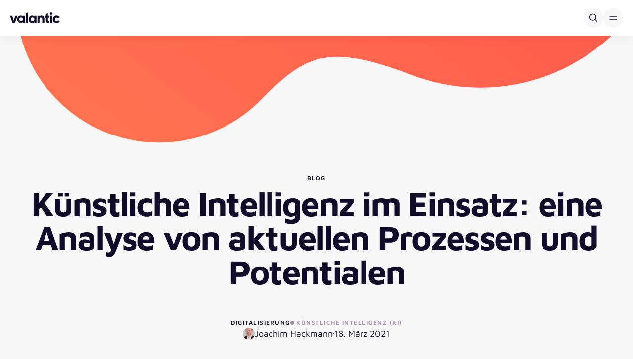

--- FILE ---
content_type: text/html; charset=UTF-8
request_url: https://www.valantic.com/de/blog/kuenstliche-intelligenz-im-einsatz-prozesse-und-potentiale/
body_size: 41998
content:
<!DOCTYPE html>
<html  lang="de">
<head>
  
  <meta charset="utf-8">
  <meta name="viewport" content="width=device-width, initial-scale=1.0, maximum-scale=5.0">

  <script type="text/plain" data-category="analytics" data-service="Google Tag Manager">(function(w,d,s,l,i){w[l]=w[l]||[];w[l].push({'gtm.start':new Date().getTime(),event:'gtm.js'});var f=d.getElementsByTagName(s)[0],j=d.createElement(s),dl=l!='dataLayer'?'&l='+l:'';j.async=true;j.src='https://www.googletagmanager.com/gtm.js?id='+i+dl;f.parentNode.insertBefore(j,f);})(window,document,'script','dataLayer','GTM-KHD6N4N');</script>

  
  <script>
    window.dataLayer = window.dataLayer || [];
    function gtag() { dataLayer.push(arguments); }
    gtag("consent", "default", {
      ad_storage: "denied",
      analytics_storage: "denied",
      ad_user_data: "denied",
      ad_personalization: "denied",
      functionality_storage: "denied",
      personalization_storage: "denied",
      security_storage: "granted",
      wait_for_update: 500
    });
    gtag("set", "ads_data_redaction", true);
    gtag("set", "url_passthrough", false);
  </script>

  
<!-- Suchmaschinen-Optimierung durch Rank Math PRO - https://rankmath.com/ -->
<title>Künstliche Intelligenz im Einsatz</title><link rel="preload" data-rocket-preload as="image" href="https://www.valantic.com/wp-content/uploads/fly-images/65158/Joachim-Hackmann-Teknowlogy-2128x1330-c.jpg.webp" fetchpriority="high">
<meta name="description" content="Im Gastbeitrag von Joachim Hackmann (PAC | teknowlogy) erhalten Sie die wichtigsten Infos zu aktuellen Potentialen von KI in der professionellen IT."/>
<meta name="robots" content="follow, index, max-snippet:-1, max-video-preview:-1, max-image-preview:large"/>
<link rel="canonical" href="https://www.valantic.com/de/blog/kuenstliche-intelligenz-im-einsatz-prozesse-und-potentiale/" />
<meta property="og:locale" content="de_DE" />
<meta property="og:type" content="article" />
<meta property="og:title" content="Künstliche Intelligenz im Einsatz" />
<meta property="og:description" content="Im Gastbeitrag von Joachim Hackmann (PAC | teknowlogy) erhalten Sie die wichtigsten Infos zu aktuellen Potentialen von KI in der professionellen IT." />
<meta property="og:url" content="https://www.valantic.com/de/blog/kuenstliche-intelligenz-im-einsatz-prozesse-und-potentiale/" />
<meta property="og:site_name" content="valantic" />
<meta property="article:tag" content="Künstliche Intelligenz (KI)" />
<meta property="article:section" content="Digitalisierung" />
<meta property="og:updated_time" content="2024-05-27T17:29:29+02:00" />
<meta property="og:image" content="https://www.valantic.com/wp-content/uploads/Joachim-Hackmann-Teknowlogy.jpg" />
<meta property="og:image:secure_url" content="https://www.valantic.com/wp-content/uploads/Joachim-Hackmann-Teknowlogy.jpg" />
<meta property="og:image:width" content="1610" />
<meta property="og:image:height" content="1000" />
<meta property="og:image:alt" content="Bild von Joachim Hackmann, Principal Consultant at teknowlogy|PAC, digital innovations, a data center in the background" />
<meta property="og:image:type" content="image/jpeg" />
<meta property="article:published_time" content="2021-03-18T08:00:00+01:00" />
<meta property="article:modified_time" content="2024-05-27T17:29:29+02:00" />
<meta name="twitter:card" content="summary_large_image" />
<meta name="twitter:title" content="Künstliche Intelligenz im Einsatz" />
<meta name="twitter:description" content="Im Gastbeitrag von Joachim Hackmann (PAC | teknowlogy) erhalten Sie die wichtigsten Infos zu aktuellen Potentialen von KI in der professionellen IT." />
<meta name="twitter:image" content="https://www.valantic.com/wp-content/uploads/Joachim-Hackmann-Teknowlogy.jpg" />
<meta name="twitter:label1" content="Verfasst von" />
<meta name="twitter:data1" content="valantic" />
<meta name="twitter:label2" content="Lesedauer" />
<meta name="twitter:data2" content="4 Minuten" />
<script type="application/ld+json" class="rank-math-schema-pro">{"@context":"https://schema.org","@graph":[{"@type":"Organization","@id":"https://www.valantic.com/#organization","name":"valantic"},{"@type":"WebSite","@id":"https://www.valantic.com/#website","url":"https://www.valantic.com","name":"valantic","publisher":{"@id":"https://www.valantic.com/#organization"},"inLanguage":"de"},{"@type":"ImageObject","@id":"https://www.valantic.com/wp-content/uploads/Joachim-Hackmann-Teknowlogy.jpg","url":"https://www.valantic.com/wp-content/uploads/Joachim-Hackmann-Teknowlogy.jpg","width":"1610","height":"1000","caption":"Bild von Joachim Hackmann, Principal Consultant at teknowlogy|PAC, digital innovations, a data center in the background","inLanguage":"de"},{"@type":"WebPage","@id":"https://www.valantic.com/de/blog/kuenstliche-intelligenz-im-einsatz-prozesse-und-potentiale/#webpage","url":"https://www.valantic.com/de/blog/kuenstliche-intelligenz-im-einsatz-prozesse-und-potentiale/","name":"K\u00fcnstliche Intelligenz im Einsatz","datePublished":"2021-03-18T08:00:00+01:00","dateModified":"2024-05-27T17:29:29+02:00","isPartOf":{"@id":"https://www.valantic.com/#website"},"primaryImageOfPage":{"@id":"https://www.valantic.com/wp-content/uploads/Joachim-Hackmann-Teknowlogy.jpg"},"inLanguage":"de"},{"@type":"Person","@id":"https://www.valantic.com/de/blog/kuenstliche-intelligenz-im-einsatz-prozesse-und-potentiale/#author","name":"valantic","image":{"@type":"ImageObject","@id":"https://secure.gravatar.com/avatar/abd4e7e05a72aad67554dc5f4ad1f8df7e00e13f5f6eab604880563c4a9b51a9?s=96&amp;d=mm&amp;r=g","url":"https://secure.gravatar.com/avatar/abd4e7e05a72aad67554dc5f4ad1f8df7e00e13f5f6eab604880563c4a9b51a9?s=96&amp;d=mm&amp;r=g","caption":"valantic","inLanguage":"de"},"worksFor":{"@id":"https://www.valantic.com/#organization"}},{"@type":"BlogPosting","headline":"K\u00fcnstliche Intelligenz im Einsatz","datePublished":"2021-03-18T08:00:00+01:00","dateModified":"2024-05-27T17:29:29+02:00","articleSection":"Digitalisierung","author":{"@id":"https://www.valantic.com/de/blog/kuenstliche-intelligenz-im-einsatz-prozesse-und-potentiale/#author","name":"valantic"},"publisher":{"@id":"https://www.valantic.com/#organization"},"description":"Im Gastbeitrag von Joachim Hackmann (PAC | teknowlogy) erhalten Sie die wichtigsten Infos zu aktuellen Potentialen von KI in der professionellen IT.","name":"K\u00fcnstliche Intelligenz im Einsatz","@id":"https://www.valantic.com/de/blog/kuenstliche-intelligenz-im-einsatz-prozesse-und-potentiale/#richSnippet","isPartOf":{"@id":"https://www.valantic.com/de/blog/kuenstliche-intelligenz-im-einsatz-prozesse-und-potentiale/#webpage"},"image":{"@id":"https://www.valantic.com/wp-content/uploads/Joachim-Hackmann-Teknowlogy.jpg"},"inLanguage":"de","mainEntityOfPage":{"@id":"https://www.valantic.com/de/blog/kuenstliche-intelligenz-im-einsatz-prozesse-und-potentiale/#webpage"}}]}</script>
<!-- /Rank Math WordPress SEO Plugin -->

<link rel="icon" href="https://www.valantic.com/wp-content/uploads/favicon.png.webp" sizes="32x32" />
<link rel="icon" href="https://www.valantic.com/wp-content/uploads/favicon.png.webp" sizes="192x192" />
<link rel="apple-touch-icon" href="https://www.valantic.com/wp-content/uploads/favicon.png.webp" />
<meta name="msapplication-TileImage" content="https://www.valantic.com/wp-content/uploads/favicon.png" />

  
  <meta name="facebook-domain-verification" content="kp79jg3hks2b99r3f07cx97l45pay9">
  <meta name="google-site-verification" content="Rk5waMKHTepTPU2KAM12Z8aChdKNXJslxoyKRrLcA88">
  <meta name="google-site-verification" content="82xENsQpdKWPti-RbKoGmnDzT98ffARiGDulbg6NZwg">

  <script src="https://www.valantic.com/wp-content/themes/valantic/dist/js/jquery.min.js"></script>

  <link rel="stylesheet" href="https://www.valantic.com/consent/v1/ui/dist/consent.css?ver=1.3.0">
  <link rel="stylesheet" href="https://www.valantic.com/wp-content/themes/valantic/dist/css/main.css?ver=2.2.2">

  <link rel="stylesheet" href="https://www.valantic.com/wp-content/themes/valantic/dist/css/roundslider.min.css?ver=1.6.1">
  <script src="https://www.valantic.com/wp-content/themes/valantic/dist/js/roundslider.min.js?ver=1.6.1"></script>

  <script src="https://cdn.ablyft.com/s/23585690.js"></script>

  <script id="dynamic-components">
    window.dynamicComponents = {};
    window.dynamicComponents.components = ["components\/exit-intent","components\/infographics","components\/infographics-slider","components\/statement","components\/trends","components\/widgets\/audio","components\/widgets\/opinion","components\/widgets\/podcast","valantic\/statement","valantic\/widgets\/audio","valantic\/widgets\/opinion","valantic\/widgets\/podcast"];
  </script>
<meta name="generator" content="WP Rocket 3.20.1.2" data-wpr-features="wpr_oci wpr_cache_webp wpr_preload_links wpr_desktop" /></head>
<body id="top" class="wp-singular post-template-default single single-post postid-53030 single-format-standard wp-theme-valantic route-b">
  <a href="" class="skip-to-content top-2 left-2 sr-only focus:not-sr-only focus:absolute focus:z-[9999] focus:bg-off-white focus:border focus:border-black focus:rounded-5 focus:p-2">Skip to content</a>
  
      
<script>
  const languagesAvailable = {"de":{"translation_available":true,"slug":"de","name":{"default":"Deutsch","de":"Deutsch","en":"German","nl":"Duits","pt":"Alem\u00e3o","es":"Alem\u00e1n"},"message":"Diese Website ist auch in Ihrer Sprache verf\u00fcgbar.","button":"Weiter","url":"https:\/\/www.valantic.com\/de\/blog\/kuenstliche-intelligenz-im-einsatz-prozesse-und-potentiale\/"}}</script>

<div class="language-banner hidden fixed bottom-[rfs(32px)] inset-x-0 flex justify-center w-fit mx-auto px-4 z-[60] " data-available-in="">
  <div class="flex items-center py-2.5 pl-[rfs(32px)] pr-[15px] gap-y-4 gap-x-[rfs(32px)] bg-white rounded lg:rounded-full shadow flex-wrap relative">
    <p class="max-w-[80%]">This website is also available in your language.</p>

    <div class="flex items-center gap-[rfs(32px)]">
      <div class="flex gap-4 items-center">
        <select class="custom-dropdown" name="language" aria-label="Land wählen">
                      <option value="https://www.valantic.com/de/blog/kuenstliche-intelligenz-im-einsatz-prozesse-und-potentiale/" data-slug="de">Deutsch</option>
                  </select>
        <a class="btn-primary switch-to-language" href="">Go</a>
      </div>

      <button type="button" class="max-md:absolute max-md:top-2.5 max-md:right-2.5 bg-svg-close-black border border-black bg-no-repeat rounded-full bg-center size-[36px] bg-[length:24px_24px] close-language-banner" aria-label="Close"><span class="sr-only">Close</span></button>
    </div>
  </div>
</div>
  
  
<div data-nav-container class="top-[var(--wp-admin--admin-bar--height,_0px)] z-20 bg-white group/container shadow transition-transform duration-300 navigation main-navigation sticky js-hide-nav hide-nav will-change-transform" data-nav-target-class="is-active">
  <div class="px-5 xl:container-fluid xl:!max-w-[1530px]">
    <div class="flex gap-x-6 justify-between items-center py-4 xl:py-3 xl:gap-x-6">
      <a href="https://www.valantic.com/de/" aria-label="Zurück zur Startseite" class="xl:[&_svg]:w-[112px] xl:[&_svg]:h-[27px]">
        <svg width="101" height="22" viewBox="0 0 101 22" fill="none" xmlns="http://www.w3.org/2000/svg"><path fill-rule="evenodd" clip-rule="evenodd" d="M83.302.1c-1.37 0-2.53 1.158-2.53 2.53 0 1.37 1.16 2.529 2.53 2.529 1.372 0 2.53-1.159 2.53-2.53 0-1.371-1.158-2.53-2.53-2.53ZM32.487 21.284h4.17V.146l-4.17 1.252v19.886Zm31.142-14.96c-1.283 0-2.508.4-3.543 1.155l-.22.16v-.9h-4.17v14.546h4.17V13.3a2.81 2.81 0 0 1 2.806-2.806 2.81 2.81 0 0 1 2.806 2.806v7.984h4.17v-8.94c0-3.32-2.7-6.02-6.02-6.02Zm30.73 11.265c1.302 0 2.411-.611 2.934-1.605l3.637 2.082c-1.296 2.245-3.778 3.634-6.512 3.634-4.4 0-7.717-3.305-7.717-7.688 0-4.382 3.318-7.687 7.717-7.687 2.728 0 5.21 1.377 6.511 3.605l-3.639 2.111c-.553-1.008-1.637-1.606-2.931-1.606-2.021 0-3.488 1.505-3.488 3.577 0 2.073 1.467 3.577 3.488 3.577ZM85.387 6.74v14.545h-4.17V6.74h4.17Zm-8.536-4.715-4.17 1.25V6.74h-2.372v3.992h2.372v5.385c0 2.023.418 3.344 1.318 4.156 1.089.984 2.967 1.31 5.905 1.025v-3.76c-1.338.074-2.21.02-2.686-.426-.247-.233-.367-.559-.367-.995v-5.385h3.053V6.74H76.85V2.025ZM42.14 14.012c0 2.246 1.473 3.754 3.665 3.754 2.193 0 3.666-1.508 3.666-3.754s-1.473-3.755-3.666-3.755c-2.192 0-3.665 1.51-3.665 3.755Zm7.33-5.648-.242-.279c-1.014-1.168-2.465-1.76-4.312-1.76-1.852 0-3.591.785-4.897 2.211-1.322 1.444-2.05 3.389-2.05 5.476s.728 4.032 2.05 5.476c1.306 1.426 3.045 2.212 4.897 2.212 1.847 0 3.298-.593 4.312-1.76l.242-.28v1.625h4.17V6.74h-4.17v1.624Zm-30.54 5.648c0 2.246 1.473 3.754 3.666 3.754 2.192 0 3.666-1.508 3.666-3.754s-1.474-3.755-3.666-3.755c-2.193 0-3.666 1.51-3.666 3.755Zm7.331-5.648-.242-.279c-1.015-1.168-2.465-1.76-4.313-1.76-1.851 0-3.59.785-4.896 2.211-1.322 1.444-2.05 3.389-2.05 5.476s.728 4.032 2.05 5.476c1.306 1.426 3.045 2.212 4.896 2.212 1.848 0 3.298-.593 4.313-1.76l.242-.28v1.625h4.17V6.74h-4.17v1.624ZM7.805 16.442l3.183-9.702h4.622L10.23 21.285H5.381L0 6.74h4.622l3.183 9.702Z" fill="#100C2A"/></svg>      </a>

      <div data-nav-root-desktop class="hidden xl:contents">
        <nav class="flex flex-col bg-white">
          <div>
            


<ul class="flex gap-x-1">
          <li class="" data-nav-id="nav-0" data-nav-item>
      <div class="flex relative items-center h-full">
                              <button class="group/button whitespace-nowrap flex gap-x-2 items-center px-3 2xl:px-4 aria-expanded:text-red pt-2.5 pb-[11px]" type="button" aria-haspopup="true" aria-expanded="false" data-nav-trigger>
              Capabilities
              <span class="bg-svg-nav-black size-4 bg-[length:16px_16px] block mt-[0.5px] group-aria-expanded/button:scale-y-[-1] group-aria-expanded/button:bg-svg-nav-red" aria-hidden="true"></span>
            </button>
                        </div>

              <div class="w-screen absolute inset-x-0 bg-white/90 backdrop-blur-[20px] top-full hidden opacity-0 invisible pointer-events-none [&.is-open]:opacity-100 [&.is-open]:visible [&.is-open]:pointer-events-auto [&.is-open]:block transition-fade group/panel overflow-y-auto max-h-[calc(100vh-140px)] text-lg" data-nav-panel data-active-index="1">
          <div class="xl:container-fluid xl:!max-w-[1530px]" data-nav-columns>
            <div class="grid grid-cols-[minmax(0,0.925fr)_minmax(0,1fr)_minmax(0,0.925fr)] gap-y-4">
                            <div class="relative group/column pt-10 pb-[64px]" data-nav-column>
                <p class="px-4 py-3.5 mb-3 leading-none text-kicker empty:hidden text-vibrant-purple">Capabilities</p>
                <div data-nav-level="1">
                  <ul class="flex flex-col">
                                                                                            <li>
                            <button class="flex w-full items-center px-4 py-2.5 hover:bg-black hover:text-white aria-selected:bg-black aria-selected:text-white rounded-l-lg gap-x-2 justify-between group/button" type="button" data-key="customer-experience" >
                              Customer Experience
                              <span class="bg-svg-nav-red size-5 bg-[length:20px_20px] -rotate-90 block opacity-0 group-hover/button:opacity-100 group-focus-visible/button:opacity-100 group-aria-selected/button:opacity-100" aria-hidden="true"></span>
                            </button>
                          </li>
                                              
                                                                                                                  <li>
                            <button class="flex w-full items-center px-4 py-2.5 hover:bg-black hover:text-white aria-selected:bg-black aria-selected:text-white rounded-l-lg gap-x-2 justify-between group/button" type="button" data-key="data-analytics" >
                              Data & Analytics
                              <span class="bg-svg-nav-red size-5 bg-[length:20px_20px] -rotate-90 block opacity-0 group-hover/button:opacity-100 group-focus-visible/button:opacity-100 group-aria-selected/button:opacity-100" aria-hidden="true"></span>
                            </button>
                          </li>
                                              
                                                                                                                  <li>
                            <button class="flex w-full items-center px-4 py-2.5 hover:bg-black hover:text-white aria-selected:bg-black aria-selected:text-white rounded-l-lg gap-x-2 justify-between group/button" type="button" data-key="digitale-transformation" >
                              Digitale Transformation
                              <span class="bg-svg-nav-red size-5 bg-[length:20px_20px] -rotate-90 block opacity-0 group-hover/button:opacity-100 group-focus-visible/button:opacity-100 group-aria-selected/button:opacity-100" aria-hidden="true"></span>
                            </button>
                          </li>
                                              
                                                                                                                  <li>
                            <button class="flex w-full items-center px-4 py-2.5 hover:bg-black hover:text-white aria-selected:bg-black aria-selected:text-white rounded-l-lg gap-x-2 justify-between group/button" type="button" data-key="e-commerce" >
                              E-Commerce
                              <span class="bg-svg-nav-red size-5 bg-[length:20px_20px] -rotate-90 block opacity-0 group-hover/button:opacity-100 group-focus-visible/button:opacity-100 group-aria-selected/button:opacity-100" aria-hidden="true"></span>
                            </button>
                          </li>
                                              
                                                                                                                  <li>
                            <button class="flex w-full items-center px-4 py-2.5 hover:bg-black hover:text-white aria-selected:bg-black aria-selected:text-white rounded-l-lg gap-x-2 justify-between group/button" type="button" data-key="financial-services-performance" >
                              Financial Services & Performance
                              <span class="bg-svg-nav-red size-5 bg-[length:20px_20px] -rotate-90 block opacity-0 group-hover/button:opacity-100 group-focus-visible/button:opacity-100 group-aria-selected/button:opacity-100" aria-hidden="true"></span>
                            </button>
                          </li>
                                              
                                                                                                                  <li>
                            <button class="flex w-full items-center px-4 py-2.5 hover:bg-black hover:text-white aria-selected:bg-black aria-selected:text-white rounded-l-lg gap-x-2 justify-between group/button" type="button" data-key="kuenstliche-intelligenz" >
                              Künstliche Intelligenz
                              <span class="bg-svg-nav-red size-5 bg-[length:20px_20px] -rotate-90 block opacity-0 group-hover/button:opacity-100 group-focus-visible/button:opacity-100 group-aria-selected/button:opacity-100" aria-hidden="true"></span>
                            </button>
                          </li>
                                              
                                                                                                                  <li>
                            <button class="flex w-full items-center px-4 py-2.5 hover:bg-black hover:text-white aria-selected:bg-black aria-selected:text-white rounded-l-lg gap-x-2 justify-between group/button" type="button" data-key="lieferketten-beschaffung" >
                              Lieferketten & Beschaffung
                              <span class="bg-svg-nav-red size-5 bg-[length:20px_20px] -rotate-90 block opacity-0 group-hover/button:opacity-100 group-focus-visible/button:opacity-100 group-aria-selected/button:opacity-100" aria-hidden="true"></span>
                            </button>
                          </li>
                                              
                                                                                                                  <li>
                            <button class="flex w-full items-center px-4 py-2.5 hover:bg-black hover:text-white aria-selected:bg-black aria-selected:text-white rounded-l-lg gap-x-2 justify-between group/button" type="button" data-key="ma-private-equity" >
                              M&A & Private Equity
                              <span class="bg-svg-nav-red size-5 bg-[length:20px_20px] -rotate-90 block opacity-0 group-hover/button:opacity-100 group-focus-visible/button:opacity-100 group-aria-selected/button:opacity-100" aria-hidden="true"></span>
                            </button>
                          </li>
                                              
                                                                                                                  <li>
                            <button class="flex w-full items-center px-4 py-2.5 hover:bg-black hover:text-white aria-selected:bg-black aria-selected:text-white rounded-l-lg gap-x-2 justify-between group/button" type="button" data-key="nachhaltigkeit" >
                              Nachhaltigkeit
                              <span class="bg-svg-nav-red size-5 bg-[length:20px_20px] -rotate-90 block opacity-0 group-hover/button:opacity-100 group-focus-visible/button:opacity-100 group-aria-selected/button:opacity-100" aria-hidden="true"></span>
                            </button>
                          </li>
                                              
                                                                                                                  <li>
                            <button class="flex w-full items-center px-4 py-2.5 hover:bg-black hover:text-white aria-selected:bg-black aria-selected:text-white rounded-l-lg gap-x-2 justify-between group/button" type="button" data-key="sap-services" >
                              SAP Services
                              <span class="bg-svg-nav-red size-5 bg-[length:20px_20px] -rotate-90 block opacity-0 group-hover/button:opacity-100 group-focus-visible/button:opacity-100 group-aria-selected/button:opacity-100" aria-hidden="true"></span>
                            </button>
                          </li>
                                              
                                                                                                                  <li>
                            <button class="flex w-full items-center px-4 py-2.5 hover:bg-black hover:text-white aria-selected:bg-black aria-selected:text-white rounded-l-lg gap-x-2 justify-between group/button" type="button" data-key="sicherheit" >
                              Sicherheit
                              <span class="bg-svg-nav-red size-5 bg-[length:20px_20px] -rotate-90 block opacity-0 group-hover/button:opacity-100 group-focus-visible/button:opacity-100 group-aria-selected/button:opacity-100" aria-hidden="true"></span>
                            </button>
                          </li>
                                              
                                                                                                                  <li>
                            <button class="flex w-full items-center px-4 py-2.5 hover:bg-black hover:text-white aria-selected:bg-black aria-selected:text-white rounded-l-lg gap-x-2 justify-between group/button" type="button" data-key="softwareentwicklung-implementierung" >
                              Softwareentwicklung & -implementierung
                              <span class="bg-svg-nav-red size-5 bg-[length:20px_20px] -rotate-90 block opacity-0 group-hover/button:opacity-100 group-focus-visible/button:opacity-100 group-aria-selected/button:opacity-100" aria-hidden="true"></span>
                            </button>
                          </li>
                                              
                                                                
                                                                
                                                            </ul>
                </div>
              </div>

                            <div class="relative group/column pl-10 pt-10 pb-[64px]" data-nav-column>
                <div class="bg-silver absolute left-0 top-10 bottom-[64px] w-[1px] h-[calc(100%-104px)] z-10" aria-hidden="true"></div>

                <p class="px-4 py-3.5 mb-3 leading-none text-kicker empty:hidden text-vibrant-purple" data-level2-title>Capabilities</p>
                <div data-nav-level="2">
                                                            
                      <ul data-group data-parent="customer-experience" class="flex hidden flex-col">
                                                                                                            <li>
                                <button class="flex w-full items-center px-4 py-2.5 hover:bg-black hover:text-white aria-selected:bg-black aria-selected:text-white rounded-l-lg gap-x-2 justify-between group/button" type="button" data-key="content-management" >
                                  Content Management
                                  <span class="bg-svg-nav-red size-5 bg-[length:20px_20px] -rotate-90 block opacity-0 group-hover/button:opacity-100 group-focus-visible/button:opacity-100 group-aria-selected/button:opacity-100" aria-hidden="true"></span>
                                </button>
                              </li>
                                                      
                                                                                                                                      <li class="pr-10">
                                <a class="flex w-full items-center px-4 py-2.5 hover:bg-black hover:text-white aria-selected:bg-black aria-selected:text-white rounded-lg" href="https://www.valantic.com/de/cx/leistungen/customer-centricity/">
                                  Customer Centricity
                                </a>
                              </li>
                                                      
                                                                                                                                      <li>
                                <button class="flex w-full items-center px-4 py-2.5 hover:bg-black hover:text-white aria-selected:bg-black aria-selected:text-white rounded-l-lg gap-x-2 justify-between group/button" type="button" data-key="customer-engagement" >
                                  Customer Engagement
                                  <span class="bg-svg-nav-red size-5 bg-[length:20px_20px] -rotate-90 block opacity-0 group-hover/button:opacity-100 group-focus-visible/button:opacity-100 group-aria-selected/button:opacity-100" aria-hidden="true"></span>
                                </button>
                              </li>
                                                      
                                                                                                                                      <li>
                                <button class="flex w-full items-center px-4 py-2.5 hover:bg-black hover:text-white aria-selected:bg-black aria-selected:text-white rounded-l-lg gap-x-2 justify-between group/button" type="button" data-key="cx-strategie" >
                                  CX Strategie
                                  <span class="bg-svg-nav-red size-5 bg-[length:20px_20px] -rotate-90 block opacity-0 group-hover/button:opacity-100 group-focus-visible/button:opacity-100 group-aria-selected/button:opacity-100" aria-hidden="true"></span>
                                </button>
                              </li>
                                                      
                                                                                                                                      <li class="pr-10">
                                <a class="flex w-full items-center px-4 py-2.5 hover:bg-black hover:text-white aria-selected:bg-black aria-selected:text-white rounded-lg" href="https://www.valantic.com/de/cx/technologien/">
                                  CX Technologien
                                </a>
                              </li>
                                                      
                                                                                                                                      <li class="pr-10">
                                <a class="flex w-full items-center px-4 py-2.5 hover:bg-black hover:text-white aria-selected:bg-black aria-selected:text-white rounded-lg" href="https://www.valantic.com/de/cx/leistungen/accessibility/">
                                  Digitale Barrierefreiheit
                                </a>
                              </li>
                                                      
                                                                                                                                      <li class="pr-10">
                                <a class="flex w-full items-center px-4 py-2.5 hover:bg-black hover:text-white aria-selected:bg-black aria-selected:text-white rounded-lg" href="https://www.valantic.com/de/cx/leistungen/digital-marketing/sichtbarkeit-brand-building/">
                                  Sichtbarkeit &#038; Brand Building
                                </a>
                              </li>
                                                      
                                                                                                                                      <li>
                                <button class="flex w-full items-center px-4 py-2.5 hover:bg-black hover:text-white aria-selected:bg-black aria-selected:text-white rounded-l-lg gap-x-2 justify-between group/button" type="button" data-key="ux-design" >
                                  UX Design
                                  <span class="bg-svg-nav-red size-5 bg-[length:20px_20px] -rotate-90 block opacity-0 group-hover/button:opacity-100 group-focus-visible/button:opacity-100 group-aria-selected/button:opacity-100" aria-hidden="true"></span>
                                </button>
                              </li>
                                                      
                                                                            
                                                      <li class="px-4 mt-5">
                              <a href="https://www.valantic.com/de/cx/" target="_self" class="inline-flex btn-arrow">CX im Überblick</a>
                            </li>
                                                                        </ul>
                                          
                      <ul data-group data-parent="data-analytics" class="flex hidden flex-col">
                                                                                                            <li class="pr-10">
                                <a class="flex w-full items-center px-4 py-2.5 hover:bg-black hover:text-white aria-selected:bg-black aria-selected:text-white rounded-lg" href="https://www.valantic.com/de/business-analytics/">
                                  Business Analytics
                                </a>
                              </li>
                                                      
                                                                                                                                      <li class="pr-10">
                                <a class="flex w-full items-center px-4 py-2.5 hover:bg-black hover:text-white aria-selected:bg-black aria-selected:text-white rounded-lg" href="https://www.valantic.com/de/business-analytics/data-science-beratung/">
                                  Data Science
                                </a>
                              </li>
                                                      
                                                                                                                                      <li class="pr-10">
                                <a class="flex w-full items-center px-4 py-2.5 hover:bg-black hover:text-white aria-selected:bg-black aria-selected:text-white rounded-lg" href="https://www.valantic.com/de/datenmanagement-governance/">
                                  Datenmanagement &#038; Governance
                                </a>
                              </li>
                                                      
                                                                                                                                      <li class="pr-10">
                                <a class="flex w-full items-center px-4 py-2.5 hover:bg-black hover:text-white aria-selected:bg-black aria-selected:text-white rounded-lg" href="https://www.valantic.com/de/internet-of-things-iot/">
                                  Internet of Things (IoT)
                                </a>
                              </li>
                                                      
                                                                                                                                      <li class="pr-10">
                                <a class="flex w-full items-center px-4 py-2.5 hover:bg-black hover:text-white aria-selected:bg-black aria-selected:text-white rounded-lg" href="https://www.valantic.com/de/stammdatenmanagement/">
                                  Stammdatenmanagement
                                </a>
                              </li>
                                                      
                                                                        </ul>
                                          
                      <ul data-group data-parent="digitale-transformation" class="flex hidden flex-col">
                                                                                                            <li class="pr-10">
                                <a class="flex w-full items-center px-4 py-2.5 hover:bg-black hover:text-white aria-selected:bg-black aria-selected:text-white rounded-lg" href="https://www.valantic.com/de/agile-transformation/">
                                  Agile Transformation
                                </a>
                              </li>
                                                      
                                                                                                                                      <li class="pr-10">
                                <a class="flex w-full items-center px-4 py-2.5 hover:bg-black hover:text-white aria-selected:bg-black aria-selected:text-white rounded-lg" href="https://www.valantic.com/de/change-management-in-transformationsprojekten/">
                                  Change Management
                                </a>
                              </li>
                                                      
                                                                                                                                      <li class="pr-10">
                                <a class="flex w-full items-center px-4 py-2.5 hover:bg-black hover:text-white aria-selected:bg-black aria-selected:text-white rounded-lg" href="https://www.valantic.com/de/cloud/">
                                  Cloud Services
                                </a>
                              </li>
                                                      
                                                                                                                                      <li class="pr-10">
                                <a class="flex w-full items-center px-4 py-2.5 hover:bg-black hover:text-white aria-selected:bg-black aria-selected:text-white rounded-lg" href="https://www.valantic.com/de/business-analytics/enterprise-planning-transformation/">
                                  Enterprise Planning
                                </a>
                              </li>
                                                      
                                                                                                                                      <li class="pr-10">
                                <a class="flex w-full items-center px-4 py-2.5 hover:bg-black hover:text-white aria-selected:bg-black aria-selected:text-white rounded-lg" href="https://www.valantic.com/de/innovationsmanagement/">
                                  Innovationsmanagement
                                </a>
                              </li>
                                                      
                                                                                                                                      <li class="pr-10">
                                <a class="flex w-full items-center px-4 py-2.5 hover:bg-black hover:text-white aria-selected:bg-black aria-selected:text-white rounded-lg" href="https://www.valantic.com/de/product-lifecycle-management-plm/">
                                  Product Lifecycle Management (PLM)
                                </a>
                              </li>
                                                      
                                                                                                                                      <li class="pr-10">
                                <a class="flex w-full items-center px-4 py-2.5 hover:bg-black hover:text-white aria-selected:bg-black aria-selected:text-white rounded-lg" href="https://www.valantic.com/de/programm-und-projektmanagement/">
                                  Programm- & Projektmanagement
                                </a>
                              </li>
                                                      
                                                                                                                                      <li>
                                <button class="flex w-full items-center px-4 py-2.5 hover:bg-black hover:text-white aria-selected:bg-black aria-selected:text-white rounded-l-lg gap-x-2 justify-between group/button" type="button" data-key="prozessoptimierung" >
                                  Prozessoptimierung
                                  <span class="bg-svg-nav-red size-5 bg-[length:20px_20px] -rotate-90 block opacity-0 group-hover/button:opacity-100 group-focus-visible/button:opacity-100 group-aria-selected/button:opacity-100" aria-hidden="true"></span>
                                </button>
                              </li>
                                                      
                                                                                                                                      <li class="pr-10">
                                <a class="flex w-full items-center px-4 py-2.5 hover:bg-black hover:text-white aria-selected:bg-black aria-selected:text-white rounded-lg" href="https://www.valantic.com/de/ma-private-equity-consulting/value-creation/wachstumsstrategie-und-umsetzung/">
                                  Wachstumsstrategie
                                </a>
                              </li>
                                                      
                                                                            
                                                      <li class="px-4 mt-5">
                              <a href="https://www.valantic.com/de/digital-und-transformationsstrategie/" target="_self" class="inline-flex btn-arrow">Digitale Transformation im Überblick</a>
                            </li>
                                                                        </ul>
                                          
                      <ul data-group data-parent="e-commerce" class="flex hidden flex-col">
                                                                                                            <li class="pr-10">
                                <a class="flex w-full items-center px-4 py-2.5 hover:bg-black hover:text-white aria-selected:bg-black aria-selected:text-white rounded-lg" href="https://www.valantic.com/de/conversion-rate-optimization-cro/">
                                  Conversion Rate Optimization
                                </a>
                              </li>
                                                      
                                                                                                                                      <li>
                                <button class="flex w-full items-center px-4 py-2.5 hover:bg-black hover:text-white aria-selected:bg-black aria-selected:text-white rounded-l-lg gap-x-2 justify-between group/button" type="button" data-key="digitales-marketing-vertrieb" >
                                  Digitales Marketing & Vertrieb
                                  <span class="bg-svg-nav-red size-5 bg-[length:20px_20px] -rotate-90 block opacity-0 group-hover/button:opacity-100 group-focus-visible/button:opacity-100 group-aria-selected/button:opacity-100" aria-hidden="true"></span>
                                </button>
                              </li>
                                                      
                                                                                                                                      <li>
                                <button class="flex w-full items-center px-4 py-2.5 hover:bg-black hover:text-white aria-selected:bg-black aria-selected:text-white rounded-l-lg gap-x-2 justify-between group/button" type="button" data-key="pim-mdm-dam" >
                                  PIM/MDM/DAM
                                  <span class="bg-svg-nav-red size-5 bg-[length:20px_20px] -rotate-90 block opacity-0 group-hover/button:opacity-100 group-focus-visible/button:opacity-100 group-aria-selected/button:opacity-100" aria-hidden="true"></span>
                                </button>
                              </li>
                                                      
                                                                                                                                      <li class="pr-10">
                                <a class="flex w-full items-center px-4 py-2.5 hover:bg-black hover:text-white aria-selected:bg-black aria-selected:text-white rounded-lg" href="https://www.valantic.com/de/cx/leistungen/quality-assurance-und-software-testing/">
                                  Qualitätssicherung & Testing
                                </a>
                              </li>
                                                      
                                                                                                                                      <li class="pr-10">
                                <a class="flex w-full items-center px-4 py-2.5 hover:bg-black hover:text-white aria-selected:bg-black aria-selected:text-white rounded-lg" href="https://www.valantic.com/de/cx/leistungen/systemintegration/">
                                  Systemintegration
                                </a>
                              </li>
                                                      
                                                                            
                                                      <li class="px-4 mt-5">
                              <a href="https://www.valantic.com/de/digital-commerce/" target="_self" class="inline-flex btn-arrow">E-Commerce im Überblick</a>
                            </li>
                                                                        </ul>
                                          
                      <ul data-group data-parent="financial-services-performance" class="flex hidden flex-col">
                                                                                                            <li class="pr-10">
                                <a class="flex w-full items-center px-4 py-2.5 hover:bg-black hover:text-white aria-selected:bg-black aria-selected:text-white rounded-lg" href="https://www.valantic.com/de/cpm-loesungen-business-analytics/">
                                  CPM-Lösungen
                                </a>
                              </li>
                                                      
                                                                                                                                      <li class="pr-10">
                                <a class="flex w-full items-center px-4 py-2.5 hover:bg-black hover:text-white aria-selected:bg-black aria-selected:text-white rounded-lg" href="https://www.valantic.com/de/digital-finance/">
                                  Digital Finance
                                </a>
                              </li>
                                                      
                                                                                                                                      <li class="pr-10">
                                <a class="flex w-full items-center px-4 py-2.5 hover:bg-black hover:text-white aria-selected:bg-black aria-selected:text-white rounded-lg" href="https://www.valantic.com/de/digital-payments-consulting/">
                                  Digital Payments
                                </a>
                              </li>
                                                      
                                                                                                                                      <li class="pr-10">
                                <a class="flex w-full items-center px-4 py-2.5 hover:bg-black hover:text-white aria-selected:bg-black aria-selected:text-white rounded-lg" href="https://www.valantic.com/de/financial-data-platforms-ai/">
                                  Financial Data Platforms &#038; AI
                                </a>
                              </li>
                                                      
                                                                                                                                      <li class="pr-10">
                                <a class="flex w-full items-center px-4 py-2.5 hover:bg-black hover:text-white aria-selected:bg-black aria-selected:text-white rounded-lg" href="https://www.valantic.com/fsa/">
                                  Financial Services Automation
                                </a>
                              </li>
                                                      
                                                                                                                                      <li class="pr-10">
                                <a class="flex w-full items-center px-4 py-2.5 hover:bg-black hover:text-white aria-selected:bg-black aria-selected:text-white rounded-lg" href="https://www.valantic.com/de/finanz-reporting-planung-und-konsolidierung/">
                                  Finanz-Reporting, -Planung und Konsolidierung
                                </a>
                              </li>
                                                      
                                                                        </ul>
                                          
                      <ul data-group data-parent="kuenstliche-intelligenz" class="flex hidden flex-col">
                                                                                                            <li class="pr-10">
                                <a class="flex w-full items-center px-4 py-2.5 hover:bg-black hover:text-white aria-selected:bg-black aria-selected:text-white rounded-lg" href="https://www.valantic.com/de/kuenstliche-intelligenz-ki-beratung/agentic-ai/">
                                  Agentic AI
                                </a>
                              </li>
                                                      
                                                                                                                                      <li class="pr-10">
                                <a class="flex w-full items-center px-4 py-2.5 hover:bg-black hover:text-white aria-selected:bg-black aria-selected:text-white rounded-lg" href="https://www.valantic.com/de/ai-migration-transformation-mit-genai/">
                                  AI Migration
                                </a>
                              </li>
                                                      
                                                                                                                                      <li class="pr-10">
                                <a class="flex w-full items-center px-4 py-2.5 hover:bg-black hover:text-white aria-selected:bg-black aria-selected:text-white rounded-lg" href="https://www.valantic.com/de/kuenstliche-intelligenz-ki-beratung/">
                                  AI Strategie & Transformation
                                </a>
                              </li>
                                                      
                                                                                                                                      <li class="pr-10">
                                <a class="flex w-full items-center px-4 py-2.5 hover:bg-black hover:text-white aria-selected:bg-black aria-selected:text-white rounded-lg" href="https://www.valantic.com/de/conversational-ai/">
                                  Conversational AI
                                </a>
                              </li>
                                                      
                                                                                                                                      <li>
                                <button class="flex w-full items-center px-4 py-2.5 hover:bg-black hover:text-white aria-selected:bg-black aria-selected:text-white rounded-l-lg gap-x-2 justify-between group/button" type="button" data-key="generative-ki" >
                                  Generative KI
                                  <span class="bg-svg-nav-red size-5 bg-[length:20px_20px] -rotate-90 block opacity-0 group-hover/button:opacity-100 group-focus-visible/button:opacity-100 group-aria-selected/button:opacity-100" aria-hidden="true"></span>
                                </button>
                              </li>
                                                      
                                                                                                                                      <li class="pr-10">
                                <a class="flex w-full items-center px-4 py-2.5 hover:bg-black hover:text-white aria-selected:bg-black aria-selected:text-white rounded-lg" href="https://www.valantic.com/de/ki/ki-gesteuerte-customer-experience/">
                                  KI-gestützte Customer Experience
                                </a>
                              </li>
                                                      
                                                                            
                                                      <li class="px-4 mt-5">
                              <a href="https://www.valantic.com/de/ki/" target="_self" class="inline-flex btn-arrow">KI Services im Überblick</a>
                            </li>
                                                                        </ul>
                                          
                      <ul data-group data-parent="lieferketten-beschaffung" class="flex hidden flex-col">
                                                                                                            <li>
                                <button class="flex w-full items-center px-4 py-2.5 hover:bg-black hover:text-white aria-selected:bg-black aria-selected:text-white rounded-l-lg gap-x-2 justify-between group/button" type="button" data-key="logistik-lagerverwaltung" >
                                  Logistik & Lagerverwaltung
                                  <span class="bg-svg-nav-red size-5 bg-[length:20px_20px] -rotate-90 block opacity-0 group-hover/button:opacity-100 group-focus-visible/button:opacity-100 group-aria-selected/button:opacity-100" aria-hidden="true"></span>
                                </button>
                              </li>
                                                      
                                                                                                                                      <li>
                                <button class="flex w-full items-center px-4 py-2.5 hover:bg-black hover:text-white aria-selected:bg-black aria-selected:text-white rounded-l-lg gap-x-2 justify-between group/button" type="button" data-key="einkaufsberatung" >
                                  Einkaufsberatung
                                  <span class="bg-svg-nav-red size-5 bg-[length:20px_20px] -rotate-90 block opacity-0 group-hover/button:opacity-100 group-focus-visible/button:opacity-100 group-aria-selected/button:opacity-100" aria-hidden="true"></span>
                                </button>
                              </li>
                                                      
                                                                                                                                      <li>
                                <button class="flex w-full items-center px-4 py-2.5 hover:bg-black hover:text-white aria-selected:bg-black aria-selected:text-white rounded-l-lg gap-x-2 justify-between group/button" type="button" data-key="supply-chain-management" >
                                  Supply Chain Management
                                  <span class="bg-svg-nav-red size-5 bg-[length:20px_20px] -rotate-90 block opacity-0 group-hover/button:opacity-100 group-focus-visible/button:opacity-100 group-aria-selected/button:opacity-100" aria-hidden="true"></span>
                                </button>
                              </li>
                                                      
                                                                                                                                      <li>
                                <button class="flex w-full items-center px-4 py-2.5 hover:bg-black hover:text-white aria-selected:bg-black aria-selected:text-white rounded-l-lg gap-x-2 justify-between group/button" type="button" data-key="supply-chain-planning-software" >
                                  Supply Chain Planning Software
                                  <span class="bg-svg-nav-red size-5 bg-[length:20px_20px] -rotate-90 block opacity-0 group-hover/button:opacity-100 group-focus-visible/button:opacity-100 group-aria-selected/button:opacity-100" aria-hidden="true"></span>
                                </button>
                              </li>
                                                      
                                                                        </ul>
                                          
                      <ul data-group data-parent="ma-private-equity" class="flex hidden flex-col">
                                                                                                            <li class="pr-10">
                                <a class="flex w-full items-center px-4 py-2.5 hover:bg-black hover:text-white aria-selected:bg-black aria-selected:text-white rounded-lg" href="https://www.valantic.com/de/ma-private-equity-consulting/due-diligence/">
                                  Due Diligence
                                </a>
                              </li>
                                                      
                                                                                                                                      <li class="pr-10">
                                <a class="flex w-full items-center px-4 py-2.5 hover:bg-black hover:text-white aria-selected:bg-black aria-selected:text-white rounded-lg" href="https://www.valantic.com/de/ma-private-equity-consulting/exit-vorbereitung/">
                                  Exit-Vorbereitung
                                </a>
                              </li>
                                                      
                                                                                                                                      <li class="pr-10">
                                <a class="flex w-full items-center px-4 py-2.5 hover:bg-black hover:text-white aria-selected:bg-black aria-selected:text-white rounded-lg" href="https://www.valantic.com/de/it-carve-out/">
                                  IT Carve-Out
                                </a>
                              </li>
                                                      
                                                                                                                                      <li class="pr-10">
                                <a class="flex w-full items-center px-4 py-2.5 hover:bg-black hover:text-white aria-selected:bg-black aria-selected:text-white rounded-lg" href="https://www.valantic.com/de/ma-private-equity-consulting/it-transformation/">
                                  IT Transformation
                                </a>
                              </li>
                                                      
                                                                                                                                      <li class="pr-10">
                                <a class="flex w-full items-center px-4 py-2.5 hover:bg-black hover:text-white aria-selected:bg-black aria-selected:text-white rounded-lg" href="https://www.valantic.com/de/ma-private-equity-consulting/strategie/">
                                  Strategie & Roadmap
                                </a>
                              </li>
                                                      
                                                                                                                                      <li class="pr-10">
                                <a class="flex w-full items-center px-4 py-2.5 hover:bg-black hover:text-white aria-selected:bg-black aria-selected:text-white rounded-lg" href="https://www.valantic.com/de/ma-private-equity-consulting/value-creation/">
                                  Value Creation
                                </a>
                              </li>
                                                      
                                                                            
                                                      <li class="px-4 mt-5">
                              <a href="https://www.valantic.com/de/ma-private-equity-consulting/" target="_self" class="inline-flex btn-arrow">M&A & Private Equity im Überblick</a>
                            </li>
                                                                        </ul>
                                          
                      <ul data-group data-parent="nachhaltigkeit" class="flex hidden flex-col">
                                                                                                            <li class="pr-10">
                                <a class="flex w-full items-center px-4 py-2.5 hover:bg-black hover:text-white aria-selected:bg-black aria-selected:text-white rounded-lg" href="https://www.valantic.com/de/esg-beratung/circular-economy/">
                                  Circular Economy
                                </a>
                              </li>
                                                      
                                                                                                                                      <li class="pr-10">
                                <a class="flex w-full items-center px-4 py-2.5 hover:bg-black hover:text-white aria-selected:bg-black aria-selected:text-white rounded-lg" href="https://www.valantic.com/de/esg-beratung/dekarbonisierung-und-umweltschutz/">
                                  Dekarbonisierung & Umweltschutz
                                </a>
                              </li>
                                                      
                                                                                                                                      <li class="pr-10">
                                <a class="flex w-full items-center px-4 py-2.5 hover:bg-black hover:text-white aria-selected:bg-black aria-selected:text-white rounded-lg" href="https://www.valantic.com/de/esg-beratung/reporting-und-legislation/">
                                  ESG Reporting
                                </a>
                              </li>
                                                      
                                                                                                                                      <li class="pr-10">
                                <a class="flex w-full items-center px-4 py-2.5 hover:bg-black hover:text-white aria-selected:bg-black aria-selected:text-white rounded-lg" href="https://www.valantic.com/de/esg-beratung/strategie-und-transformation/">
                                  ESG Strategie & Transformation
                                </a>
                              </li>
                                                      
                                                                                                                                      <li class="pr-10">
                                <a class="flex w-full items-center px-4 py-2.5 hover:bg-black hover:text-white aria-selected:bg-black aria-selected:text-white rounded-lg" href="https://www.valantic.com/de/esg-beratung/nachhaltige-lieferketten/">
                                  Nachhaltige Lieferketten
                                </a>
                              </li>
                                                      
                                                                                                                                      <li class="pr-10">
                                <a class="flex w-full items-center px-4 py-2.5 hover:bg-black hover:text-white aria-selected:bg-black aria-selected:text-white rounded-lg" href="https://www.valantic.com/de/esg-beratung/twin-transformation/">
                                  Twin Transformation
                                </a>
                              </li>
                                                      
                                                                            
                                                      <li class="px-4 mt-5">
                              <a href="https://www.valantic.com/de/esg-beratung/" target="_self" class="inline-flex btn-arrow">Nachhaltigkeit im Überblick</a>
                            </li>
                                                                        </ul>
                                          
                      <ul data-group data-parent="sap-services" class="flex hidden flex-col">
                                                                                                            <li>
                                <button class="flex w-full items-center px-4 py-2.5 hover:bg-black hover:text-white aria-selected:bg-black aria-selected:text-white rounded-l-lg gap-x-2 justify-between group/button" type="button" data-key="sap-business-suite" >
                                  SAP Business Suite
                                  <span class="bg-svg-nav-red size-5 bg-[length:20px_20px] -rotate-90 block opacity-0 group-hover/button:opacity-100 group-focus-visible/button:opacity-100 group-aria-selected/button:opacity-100" aria-hidden="true"></span>
                                </button>
                              </li>
                                                      
                                                                                                                                      <li>
                                <button class="flex w-full items-center px-4 py-2.5 hover:bg-black hover:text-white aria-selected:bg-black aria-selected:text-white rounded-l-lg gap-x-2 justify-between group/button" type="button" data-key="digital-supply-chain" >
                                  Digital Supply Chain
                                  <span class="bg-svg-nav-red size-5 bg-[length:20px_20px] -rotate-90 block opacity-0 group-hover/button:opacity-100 group-focus-visible/button:opacity-100 group-aria-selected/button:opacity-100" aria-hidden="true"></span>
                                </button>
                              </li>
                                                      
                                                                                                                                      <li>
                                <button class="flex w-full items-center px-4 py-2.5 hover:bg-black hover:text-white aria-selected:bg-black aria-selected:text-white rounded-l-lg gap-x-2 justify-between group/button" type="button" data-key="human-capital-management" >
                                  Human Capital Management
                                  <span class="bg-svg-nav-red size-5 bg-[length:20px_20px] -rotate-90 block opacity-0 group-hover/button:opacity-100 group-focus-visible/button:opacity-100 group-aria-selected/button:opacity-100" aria-hidden="true"></span>
                                </button>
                              </li>
                                                      
                                                                                                                                      <li>
                                <button class="flex w-full items-center px-4 py-2.5 hover:bg-black hover:text-white aria-selected:bg-black aria-selected:text-white rounded-l-lg gap-x-2 justify-between group/button" type="button" data-key="customer-experience" >
                                  Customer Experience
                                  <span class="bg-svg-nav-red size-5 bg-[length:20px_20px] -rotate-90 block opacity-0 group-hover/button:opacity-100 group-focus-visible/button:opacity-100 group-aria-selected/button:opacity-100" aria-hidden="true"></span>
                                </button>
                              </li>
                                                      
                                                                                                                                      <li>
                                <button class="flex w-full items-center px-4 py-2.5 hover:bg-black hover:text-white aria-selected:bg-black aria-selected:text-white rounded-l-lg gap-x-2 justify-between group/button" type="button" data-key="analytics" >
                                  Analytics
                                  <span class="bg-svg-nav-red size-5 bg-[length:20px_20px] -rotate-90 block opacity-0 group-hover/button:opacity-100 group-focus-visible/button:opacity-100 group-aria-selected/button:opacity-100" aria-hidden="true"></span>
                                </button>
                              </li>
                                                      
                                                                                                                                      <li>
                                <button class="flex w-full items-center px-4 py-2.5 hover:bg-black hover:text-white aria-selected:bg-black aria-selected:text-white rounded-l-lg gap-x-2 justify-between group/button" type="button" data-key="finance" >
                                  Finance
                                  <span class="bg-svg-nav-red size-5 bg-[length:20px_20px] -rotate-90 block opacity-0 group-hover/button:opacity-100 group-focus-visible/button:opacity-100 group-aria-selected/button:opacity-100" aria-hidden="true"></span>
                                </button>
                              </li>
                                                      
                                                                                                                                      <li class="pr-10">
                                <a class="flex w-full items-center px-4 py-2.5 hover:bg-black hover:text-white aria-selected:bg-black aria-selected:text-white rounded-lg" href="https://www.valantic.com/de/sap-services/sap-application-management-services-ams/">
                                  Application Management
                                </a>
                              </li>
                                                      
                                                                                                                                      <li>
                                <button class="flex w-full items-center px-4 py-2.5 hover:bg-black hover:text-white aria-selected:bg-black aria-selected:text-white rounded-l-lg gap-x-2 justify-between group/button" type="button" data-key="sap-produkte-add-ons" >
                                  SAP Produkte & Add-Ons
                                  <span class="bg-svg-nav-red size-5 bg-[length:20px_20px] -rotate-90 block opacity-0 group-hover/button:opacity-100 group-focus-visible/button:opacity-100 group-aria-selected/button:opacity-100" aria-hidden="true"></span>
                                </button>
                              </li>
                                                      
                                                                            
                                                      <li class="px-4 mt-5">
                              <a href="https://www.valantic.com/de/sap-services/" target="_self" class="inline-flex btn-arrow">SAP Services im Überblick</a>
                            </li>
                                                                        </ul>
                                          
                      <ul data-group data-parent="sicherheit" class="flex hidden flex-col">
                                                                                                            <li>
                                <button class="flex w-full items-center px-4 py-2.5 hover:bg-black hover:text-white aria-selected:bg-black aria-selected:text-white rounded-l-lg gap-x-2 justify-between group/button" type="button" data-key="it-sicherheit" >
                                  IT-Sicherheit
                                  <span class="bg-svg-nav-red size-5 bg-[length:20px_20px] -rotate-90 block opacity-0 group-hover/button:opacity-100 group-focus-visible/button:opacity-100 group-aria-selected/button:opacity-100" aria-hidden="true"></span>
                                </button>
                              </li>
                                                      
                                                                                                                                      <li class="pr-10">
                                <a class="flex w-full items-center px-4 py-2.5 hover:bg-black hover:text-white aria-selected:bg-black aria-selected:text-white rounded-lg" href="https://www.valantic.com/de/informationssicherheit-und-datenschutz/datenschutzberatung-nach-dsgvo/">
                                  Datenschutzberatung
                                </a>
                              </li>
                                                      
                                                                            
                                                      <li class="px-4 mt-5">
                              <a href="https://www.valantic.com/de/informationssicherheit-und-datenschutz/" target="_self" class="inline-flex btn-arrow">Security Lösungen im Überblick</a>
                            </li>
                                                                        </ul>
                                          
                      <ul data-group data-parent="softwareentwicklung-implementierung" class="flex hidden flex-col">
                                                                                                            <li class="pr-10">
                                <a class="flex w-full items-center px-4 py-2.5 hover:bg-black hover:text-white aria-selected:bg-black aria-selected:text-white rounded-lg" href="https://www.valantic.com/de/enterprise-architecture-und-technology-roadmap/">
                                  Enterprise Architecture Management
                                </a>
                              </li>
                                                      
                                                                                                                                      <li class="pr-10">
                                <a class="flex w-full items-center px-4 py-2.5 hover:bg-black hover:text-white aria-selected:bg-black aria-selected:text-white rounded-lg" href="https://www.valantic.com/de/low-code-plattformen/">
                                  Low Code
                                </a>
                              </li>
                                                      
                                                                                                                                      <li class="pr-10">
                                <a class="flex w-full items-center px-4 py-2.5 hover:bg-black hover:text-white aria-selected:bg-black aria-selected:text-white rounded-lg" href="https://www.valantic.com/de/softwareauswahl/">
                                  Softwareauswahl
                                </a>
                              </li>
                                                      
                                                                        </ul>
                                                                  <div class="hidden group-data-[active-index='1']/panel:flex flex-col gap-y-10 pr-10">
                                <article class="relative bg-white rounded-xl shadow group">
      <div class="overflow-hidden relative rounded-t-xl max-h-[222px]">
        <p class="absolute top-0 right-0 px-3 py-2 text-white rounded-tr-xl rounded-bl-xl text-kicker bg-vibrant-purple">Impuls</p>
        <img class="size-full" src="https://www.valantic.com/wp-content/uploads/Valantic_Mannheim9629-scaled-800x444-c-1.jpg" width="400" height="222" alt="Foto von drei Kolleg*innen die an einem Steharbeitsplatz eine Besprechung abhalten." loading="lazy">
      </div>
      <div class="flex flex-col px-5 pt-4 pb-5">
        <p class="font-semibold transition-colors group-hover:text-red">We make AI work. For real.</p>
                  <p class="mt-0.5 text-base truncate">Wir reden nicht nur über KI – wir machen sie einsatzfähig.</p>
                <span class="mt-4 btn-arrow">Starten Sie Ihre KI-Reise</span>
      </div>
      <a href="https://www.valantic.com/de/ki/" target="" class="absolute inset-0 rounded-xl">
        <span class="top-5 left-5 sr-only">Starten Sie Ihre KI-Reise: We make AI work. For real.</span>
      </a>
    </article>
  
                        </div>
                      
                      <ul data-group data-parent="top-topics" class="flex hidden flex-col">
                                                                                                            <li class="pr-10">
                                <a class="flex w-full items-center px-4 py-2.5 hover:bg-black hover:text-white aria-selected:bg-black aria-selected:text-white rounded-lg" href="#">
                                  AI Highlight
                                </a>
                              </li>
                                                      
                                                                        </ul>
                                          
                      <ul data-group data-parent="statement" class="flex hidden flex-col">
                                              </ul>
                                                      </div>
              </div>

                            <div class="relative group/column pl-10 pt-10 pb-[64px]" data-nav-column>
                <div class="bg-silver absolute left-0 w-[1px] top-10 bottom-[64px] h-[calc(100%-104px)] z-10" aria-hidden="true"></div>

                <p class="px-4 py-3.5 mb-3 leading-none text-kicker empty:hidden text-vibrant-purple" data-level3-title>Capabilities</p>
                <div data-nav-level="3">
                                                                                  
                                            
                                                                        <ul data-group data-parent="content-management" class="flex hidden flex-col">
                                                                                          <li>
                                  <a class="flex w-full items-center px-4 py-2.5 hover:bg-black hover:text-white aria-selected:bg-black aria-selected:text-white rounded-lg" href="https://www.valantic.com/de/cx/leistungen/content-management/content-commerce/">
                                    Content Commerce
                                  </a>
                                </li>
                              
                                                                                                                        <li>
                                  <a class="flex w-full items-center px-4 py-2.5 hover:bg-black hover:text-white aria-selected:bg-black aria-selected:text-white rounded-lg" href="https://www.valantic.com/de/cx/leistungen/content-management/multichannel-publishing/">
                                    Multichannel Publishing
                                  </a>
                                </li>
                              
                                                                                        
                                                              <li class="px-4 mt-5">
                                  <a href="https://www.valantic.com/de/cx/leistungen/content-management/" target="_self" class="inline-flex btn-arrow">Content Management im Überblick</a>
                                </li>
                                                                                    </ul>
                                                  <ul data-group data-parent="customer-centricity" class="flex hidden flex-col">
                                                      </ul>
                                                  <ul data-group data-parent="customer-engagement" class="flex hidden flex-col">
                                                                                          <li>
                                  <a class="flex w-full items-center px-4 py-2.5 hover:bg-black hover:text-white aria-selected:bg-black aria-selected:text-white rounded-lg" href="https://www.valantic.com/de/cx/leistungen/customer-engagement/consent-management/">
                                    Consent Management
                                  </a>
                                </li>
                              
                                                                                                                        <li>
                                  <a class="flex w-full items-center px-4 py-2.5 hover:bg-black hover:text-white aria-selected:bg-black aria-selected:text-white rounded-lg" href="https://www.valantic.com/de/cx/leistungen/customer-engagement/customer-feedback/">
                                    Customer Feedback
                                  </a>
                                </li>
                              
                                                                                                                        <li>
                                  <a class="flex w-full items-center px-4 py-2.5 hover:bg-black hover:text-white aria-selected:bg-black aria-selected:text-white rounded-lg" href="https://www.valantic.com/de/cx/leistungen/customer-engagement/customer-data-platform/">
                                    Customer Data Platform
                                  </a>
                                </li>
                              
                                                                                                                        <li>
                                  <a class="flex w-full items-center px-4 py-2.5 hover:bg-black hover:text-white aria-selected:bg-black aria-selected:text-white rounded-lg" href="https://www.valantic.com/de/cx/leistungen/customer-engagement/customer-loyalty/">
                                    Customer Loyalty
                                  </a>
                                </li>
                              
                                                                                                                        <li>
                                  <a class="flex w-full items-center px-4 py-2.5 hover:bg-black hover:text-white aria-selected:bg-black aria-selected:text-white rounded-lg" href="https://www.valantic.com/de/cx/leistungen/customer-engagement/crm/">
                                    Customer Relationship Management
                                  </a>
                                </li>
                              
                                                                                                                        <li>
                                  <a class="flex w-full items-center px-4 py-2.5 hover:bg-black hover:text-white aria-selected:bg-black aria-selected:text-white rounded-lg" href="https://www.valantic.com/de/cx/leistungen/customer-engagement/data-driven-marketing/">
                                    Data-Driven Marketing
                                  </a>
                                </li>
                              
                                                                                                                        <li>
                                  <a class="flex w-full items-center px-4 py-2.5 hover:bg-black hover:text-white aria-selected:bg-black aria-selected:text-white rounded-lg" href="https://www.valantic.com/de/cx/leistungen/customer-engagement/personalisierung/">
                                    Personalisierung
                                  </a>
                                </li>
                              
                                                                                        
                                                              <li class="px-4 mt-5">
                                  <a href="https://www.valantic.com/de/cx/leistungen/customer-engagement/" target="_self" class="inline-flex btn-arrow">Customer Engagement im Überblick</a>
                                </li>
                                                                                    </ul>
                                                  <ul data-group data-parent="cx-strategie" class="flex hidden flex-col">
                                                                                          <li>
                                  <a class="flex w-full items-center px-4 py-2.5 hover:bg-black hover:text-white aria-selected:bg-black aria-selected:text-white rounded-lg" href="https://www.valantic.com/de/strategie-360-grad-beratung/">
                                    360 Grad Customer-Experience-Beratung
                                  </a>
                                </li>
                              
                                                                                                                        <li>
                                  <a class="flex w-full items-center px-4 py-2.5 hover:bg-black hover:text-white aria-selected:bg-black aria-selected:text-white rounded-lg" href="https://www.valantic.com/de/cx/leistungen/strategie/strategie-design-ui-ux/">
                                    UX & UI Strategie
                                  </a>
                                </li>
                              
                                                                                        
                                                              <li class="px-4 mt-5">
                                  <a href="https://www.valantic.com/de/cx/strategie/" target="_self" class="inline-flex btn-arrow">CX Strategie im Überblick</a>
                                </li>
                                                                                    </ul>
                                                  <ul data-group data-parent="cx-technologien" class="flex hidden flex-col">
                                                      </ul>
                                                  <ul data-group data-parent="digitale-barrierefreiheit" class="flex hidden flex-col">
                                                      </ul>
                                                  <ul data-group data-parent="sichtbarkeit-brand-building" class="flex hidden flex-col">
                                                      </ul>
                                                  <ul data-group data-parent="ux-design" class="flex hidden flex-col">
                                                                                          <li>
                                  <a class="flex w-full items-center px-4 py-2.5 hover:bg-black hover:text-white aria-selected:bg-black aria-selected:text-white rounded-lg" href="https://www.valantic.com/de/cx/leistungen/ux-design/design-process/">
                                    Design Process
                                  </a>
                                </li>
                              
                                                                                                                        <li>
                                  <a class="flex w-full items-center px-4 py-2.5 hover:bg-black hover:text-white aria-selected:bg-black aria-selected:text-white rounded-lg" href="https://www.valantic.com/de/cx/leistungen/ux-design/user-interface-design/">
                                    User-Interface-Design
                                  </a>
                                </li>
                              
                                                                                        
                                                              <li class="px-4 mt-5">
                                  <a href="https://www.valantic.com/de/cx/leistungen/ux-design/" target="_self" class="inline-flex btn-arrow">UX-Design im Überblick</a>
                                </li>
                                                                                    </ul>
                                                  <ul data-group data-parent="cx-im-ueberblick" class="flex hidden flex-col">
                                                      </ul>
                                                                                                              
                                            
                                                                        <ul data-group data-parent="business-analytics" class="flex hidden flex-col">
                                                      </ul>
                                                  <ul data-group data-parent="data-science" class="flex hidden flex-col">
                                                      </ul>
                                                  <ul data-group data-parent="datenmanagement-governance" class="flex hidden flex-col">
                                                      </ul>
                                                  <ul data-group data-parent="internet-of-things-iot" class="flex hidden flex-col">
                                                      </ul>
                                                  <ul data-group data-parent="stammdatenmanagement" class="flex hidden flex-col">
                                                      </ul>
                                                                                                              
                                            
                                                                        <ul data-group data-parent="agile-transformation" class="flex hidden flex-col">
                                                      </ul>
                                                  <ul data-group data-parent="change-management" class="flex hidden flex-col">
                                                      </ul>
                                                  <ul data-group data-parent="cloud-services" class="flex hidden flex-col">
                                                      </ul>
                                                  <ul data-group data-parent="enterprise-planning" class="flex hidden flex-col">
                                                      </ul>
                                                  <ul data-group data-parent="innovationsmanagement" class="flex hidden flex-col">
                                                      </ul>
                                                  <ul data-group data-parent="product-lifecycle-management-plm" class="flex hidden flex-col">
                                                      </ul>
                                                  <ul data-group data-parent="programm-projektmanagement" class="flex hidden flex-col">
                                                      </ul>
                                                  <ul data-group data-parent="prozessoptimierung" class="flex hidden flex-col">
                                                                                          <li>
                                  <a class="flex w-full items-center px-4 py-2.5 hover:bg-black hover:text-white aria-selected:bg-black aria-selected:text-white rounded-lg" href="https://www.valantic.com/de/prozessautomatisierung/">
                                    Prozessautomatisierung
                                  </a>
                                </li>
                              
                                                                                                                        <li>
                                  <a class="flex w-full items-center px-4 py-2.5 hover:bg-black hover:text-white aria-selected:bg-black aria-selected:text-white rounded-lg" href="https://www.valantic.com/de/process-intelligence/">
                                    Process Intelligence
                                  </a>
                                </li>
                              
                                                                                        
                                                              <li class="px-4 mt-5">
                                  <a href="https://www.valantic.com/de/process-excellence/" target="_self" class="inline-flex btn-arrow">Prozessoptimierung im Überblick</a>
                                </li>
                                                                                    </ul>
                                                  <ul data-group data-parent="wachstumsstrategie" class="flex hidden flex-col">
                                                      </ul>
                                                  <ul data-group data-parent="digitale-transformation-im-ueberblick" class="flex hidden flex-col">
                                                      </ul>
                                                                                                              
                                            
                                                                        <ul data-group data-parent="conversion-rate-optimization" class="flex hidden flex-col">
                                                      </ul>
                                                  <ul data-group data-parent="digitales-marketing-vertrieb" class="flex hidden flex-col">
                                                                                          <li>
                                  <a class="flex w-full items-center px-4 py-2.5 hover:bg-black hover:text-white aria-selected:bg-black aria-selected:text-white rounded-lg" href="https://www.valantic.com/de/cx/leistungen/digital-marketing/">
                                    Digital Marketing
                                  </a>
                                </li>
                              
                                                                                                                        <li>
                                  <a class="flex w-full items-center px-4 py-2.5 hover:bg-black hover:text-white aria-selected:bg-black aria-selected:text-white rounded-lg" href="https://www.valantic.com/de/future-of-sales/">
                                    Future of B2B Sales
                                  </a>
                                </li>
                              
                                                                                                                        <li>
                                  <a class="flex w-full items-center px-4 py-2.5 hover:bg-black hover:text-white aria-selected:bg-black aria-selected:text-white rounded-lg" href="https://www.valantic.com/de/cx/leistungen/digital-marketing/performance-marketing/">
                                    Performance Marketing
                                  </a>
                                </li>
                              
                                                                                        
                                                              <li class="px-4 mt-5">
                                  <a href="https://www.valantic.com/de/digital-marketing-vertrieb/" target="_self" class="inline-flex btn-arrow">Digitales Marketing & Vertrieb im Überblick</a>
                                </li>
                                                                                    </ul>
                                                  <ul data-group data-parent="pim-mdm-dam" class="flex hidden flex-col">
                                                                                          <li>
                                  <a class="flex w-full items-center px-4 py-2.5 hover:bg-black hover:text-white aria-selected:bg-black aria-selected:text-white rounded-lg" href="https://www.valantic.com/de/cx/leistungen/pim-mdm-dam/dam/">
                                    DAM
                                  </a>
                                </li>
                              
                                                                                                                        <li>
                                  <a class="flex w-full items-center px-4 py-2.5 hover:bg-black hover:text-white aria-selected:bg-black aria-selected:text-white rounded-lg" href="https://www.valantic.com/de/cx/leistungen/pim-mdm-dam/database-publishing-dbp/">
                                    Database Publishing
                                  </a>
                                </li>
                              
                                                                                                                        <li>
                                  <a class="flex w-full items-center px-4 py-2.5 hover:bg-black hover:text-white aria-selected:bg-black aria-selected:text-white rounded-lg" href="https://www.valantic.com/de/cx/leistungen/pim-mdm-dam/pim-implementierung/">
                                    Implementierung
                                  </a>
                                </li>
                              
                                                                                                                        <li>
                                  <a class="flex w-full items-center px-4 py-2.5 hover:bg-black hover:text-white aria-selected:bg-black aria-selected:text-white rounded-lg" href="https://www.valantic.com/de/cx/leistungen/pim-mdm-dam/mdm/">
                                    MDM
                                  </a>
                                </li>
                              
                                                                                                                        <li>
                                  <a class="flex w-full items-center px-4 py-2.5 hover:bg-black hover:text-white aria-selected:bg-black aria-selected:text-white rounded-lg" href="https://www.valantic.com/de/cx/leistungen/pim-mdm-dam/pim-product-information-management/">
                                    PIM
                                  </a>
                                </li>
                              
                                                                                                                        <li>
                                  <a class="flex w-full items-center px-4 py-2.5 hover:bg-black hover:text-white aria-selected:bg-black aria-selected:text-white rounded-lg" href="https://www.valantic.com/de/cx/leistungen/pim-mdm-dam/product-data-syndication/">
                                    Product Data Syndication
                                  </a>
                                </li>
                              
                                                                                                                        <li>
                                  <a class="flex w-full items-center px-4 py-2.5 hover:bg-black hover:text-white aria-selected:bg-black aria-selected:text-white rounded-lg" href="https://www.valantic.com/de/cx/leistungen/product-experience-management-pxm/">
                                    PXM
                                  </a>
                                </li>
                              
                                                                                                                        <li>
                                  <a class="flex w-full items-center px-4 py-2.5 hover:bg-black hover:text-white aria-selected:bg-black aria-selected:text-white rounded-lg" href="https://www.valantic.com/de/cx/leistungen/pim-mdm-dam/systemevaluierung/">
                                    Systemevaluierung
                                  </a>
                                </li>
                              
                                                                                        
                                                              <li class="px-4 mt-5">
                                  <a href="https://www.valantic.com/de/pim-dam-mdm/" target="_self" class="inline-flex btn-arrow">PIM/MDM/DAM im Überblick</a>
                                </li>
                                                                                    </ul>
                                                  <ul data-group data-parent="qualitaetssicherung-testing" class="flex hidden flex-col">
                                                      </ul>
                                                  <ul data-group data-parent="systemintegration" class="flex hidden flex-col">
                                                      </ul>
                                                  <ul data-group data-parent="e-commerce-im-ueberblick" class="flex hidden flex-col">
                                                      </ul>
                                                                                                              
                                            
                                                                        <ul data-group data-parent="cpm-loesungen" class="flex hidden flex-col">
                                                      </ul>
                                                  <ul data-group data-parent="digital-finance" class="flex hidden flex-col">
                                                      </ul>
                                                  <ul data-group data-parent="digital-payments" class="flex hidden flex-col">
                                                      </ul>
                                                  <ul data-group data-parent="financial-data-platforms-ai" class="flex hidden flex-col">
                                                      </ul>
                                                  <ul data-group data-parent="financial-services-automation" class="flex hidden flex-col">
                                                      </ul>
                                                  <ul data-group data-parent="finanz-reporting-planung-und-konsolidierung" class="flex hidden flex-col">
                                                      </ul>
                                                                                                              
                                            
                                                                        <ul data-group data-parent="agentic-ai" class="flex hidden flex-col">
                                                      </ul>
                                                  <ul data-group data-parent="ai-migration" class="flex hidden flex-col">
                                                      </ul>
                                                  <ul data-group data-parent="ai-strategie-transformation" class="flex hidden flex-col">
                                                      </ul>
                                                  <ul data-group data-parent="conversational-ai" class="flex hidden flex-col">
                                                      </ul>
                                                  <ul data-group data-parent="generative-ki" class="flex hidden flex-col">
                                                                                          <li>
                                  <a class="flex w-full items-center px-4 py-2.5 hover:bg-black hover:text-white aria-selected:bg-black aria-selected:text-white rounded-lg" href="https://www.valantic.com/de/generative-ki/applied-ai/">
                                    Angewandte KI
                                  </a>
                                </li>
                              
                                                                                                                        <li>
                                  <a class="flex w-full items-center px-4 py-2.5 hover:bg-black hover:text-white aria-selected:bg-black aria-selected:text-white rounded-lg" href="https://www.valantic.com/de/generative-ki/ki-assistent/">
                                    KI Assistent
                                  </a>
                                </li>
                              
                                                                                                                        <li>
                                  <a class="flex w-full items-center px-4 py-2.5 hover:bg-black hover:text-white aria-selected:bg-black aria-selected:text-white rounded-lg" href="https://www.valantic.com/de/generative-ki/solution-deployment/">
                                    KI Solution Deployment
                                  </a>
                                </li>
                              
                                                                                                                        <li>
                                  <a class="flex w-full items-center px-4 py-2.5 hover:bg-black hover:text-white aria-selected:bg-black aria-selected:text-white rounded-lg" href="https://www.valantic.com/de/generative-ki/strategie/">
                                    KI Strategie
                                  </a>
                                </li>
                              
                                                                                                                        <li>
                                  <a class="flex w-full items-center px-4 py-2.5 hover:bg-black hover:text-white aria-selected:bg-black aria-selected:text-white rounded-lg" href="https://www.valantic.com/de/generative-ki/transformation/">
                                    KI Transformation
                                  </a>
                                </li>
                              
                                                                                        
                                                              <li class="px-4 mt-5">
                                  <a href="https://www.valantic.com/de/generative-ki/" target="_self" class="inline-flex btn-arrow">Generative KI im Überblick</a>
                                </li>
                                                                                    </ul>
                                                  <ul data-group data-parent="ki-gestuetzte-customer-experience" class="flex hidden flex-col">
                                                      </ul>
                                                  <ul data-group data-parent="ki-services-im-ueberblick" class="flex hidden flex-col">
                                                      </ul>
                                                                                                              
                                            
                                                                        <ul data-group data-parent="logistik-lagerverwaltung" class="flex hidden flex-col">
                                                                                          <li>
                                  <a class="flex w-full items-center px-4 py-2.5 hover:bg-black hover:text-white aria-selected:bg-black aria-selected:text-white rounded-lg" href="https://www.valantic.com/de/supply-chain-und-logistik/connected-plant/">
                                    Connected Plant
                                  </a>
                                </li>
                              
                                                                                                                        <li>
                                  <a class="flex w-full items-center px-4 py-2.5 hover:bg-black hover:text-white aria-selected:bg-black aria-selected:text-white rounded-lg" href="https://www.valantic.com/de/logistik-lagerverwaltung/ersatzteillager/">
                                    Ersatzteillager-Organisation
                                  </a>
                                </li>
                              
                                                                                                                        <li>
                                  <a class="flex w-full items-center px-4 py-2.5 hover:bg-black hover:text-white aria-selected:bg-black aria-selected:text-white rounded-lg" href="https://www.valantic.com/de/logistik-lagerverwaltung/inbound-logistik/">
                                    Inbound Logistik
                                  </a>
                                </li>
                              
                                                                                                                        <li>
                                  <a class="flex w-full items-center px-4 py-2.5 hover:bg-black hover:text-white aria-selected:bg-black aria-selected:text-white rounded-lg" href="https://www.valantic.com/de/logistik-lagerverwaltung/optimaler-lagerstandort/">
                                    Optimaler Lagerstandort
                                  </a>
                                </li>
                              
                                                                                                                        <li>
                                  <a class="flex w-full items-center px-4 py-2.5 hover:bg-black hover:text-white aria-selected:bg-black aria-selected:text-white rounded-lg" href="https://www.valantic.com/de/logistik-lagerverwaltung/outbound-logistik/">
                                    Outbound Logistik
                                  </a>
                                </li>
                              
                                                                                                                        <li>
                                  <a class="flex w-full items-center px-4 py-2.5 hover:bg-black hover:text-white aria-selected:bg-black aria-selected:text-white rounded-lg" href="https://www.valantic.com/de/logistik-lagerverwaltung/outsourcing/">
                                    Outsourcing der Logistikprozesse
                                  </a>
                                </li>
                              
                                                                                                                        <li>
                                  <a class="flex w-full items-center px-4 py-2.5 hover:bg-black hover:text-white aria-selected:bg-black aria-selected:text-white rounded-lg" href="https://www.valantic.com/de/logistik-lagerverwaltung/produktionslogistik/">
                                    Produktionslogistik
                                  </a>
                                </li>
                              
                                                                                                                        <li>
                                  <a class="flex w-full items-center px-4 py-2.5 hover:bg-black hover:text-white aria-selected:bg-black aria-selected:text-white rounded-lg" href="https://www.valantic.com/de/logistik-lagerverwaltung/produktionsplanung/">
                                    Produktionsplanung
                                  </a>
                                </li>
                              
                                                                                                                        <li>
                                  <a class="flex w-full items-center px-4 py-2.5 hover:bg-black hover:text-white aria-selected:bg-black aria-selected:text-white rounded-lg" href="https://www.valantic.com/de/supply-chain-und-logistik/standortentwicklung/">
                                    Standortentwicklung
                                  </a>
                                </li>
                              
                                                                                        
                                                              <li class="px-4 mt-5">
                                  <a href="https://www.valantic.com/de/logistik-lagerverwaltung/" target="_self" class="inline-flex btn-arrow">Logistik & Lagerverwaltung im Überblick</a>
                                </li>
                                                                                    </ul>
                                                  <ul data-group data-parent="einkaufsberatung" class="flex hidden flex-col">
                                                                                          <li>
                                  <a class="flex w-full items-center px-4 py-2.5 hover:bg-black hover:text-white aria-selected:bg-black aria-selected:text-white rounded-lg" href="https://www.valantic.com/de/einkaufsberatung/daten-tools/">
                                    Daten & Tools
                                  </a>
                                </li>
                              
                                                                                                                        <li>
                                  <a class="flex w-full items-center px-4 py-2.5 hover:bg-black hover:text-white aria-selected:bg-black aria-selected:text-white rounded-lg" href="https://www.valantic.com/de/einkaufsberatung/strategie/">
                                    Einkaufsstrategie
                                  </a>
                                </li>
                              
                                                                                                                        <li>
                                  <a class="flex w-full items-center px-4 py-2.5 hover:bg-black hover:text-white aria-selected:bg-black aria-selected:text-white rounded-lg" href="https://www.valantic.com/de/einkaufsberatung/kuenstliche-intelligenz-im-einkauf/">
                                    KI im Einkauf
                                  </a>
                                </li>
                              
                                                                                                                        <li>
                                  <a class="flex w-full items-center px-4 py-2.5 hover:bg-black hover:text-white aria-selected:bg-black aria-selected:text-white rounded-lg" href="https://www.valantic.com/de/einkaufsberatung/procurement-suite/">
                                    Procurement Suite
                                  </a>
                                </li>
                              
                                                                                                                        <li>
                                  <a class="flex w-full items-center px-4 py-2.5 hover:bg-black hover:text-white aria-selected:bg-black aria-selected:text-white rounded-lg" href="https://www.valantic.com/de/einkaufsberatung/target-operating-model/">
                                    Target Operating Model (TOM)
                                  </a>
                                </li>
                              
                                                                                                                        <li>
                                  <a class="flex w-full items-center px-4 py-2.5 hover:bg-black hover:text-white aria-selected:bg-black aria-selected:text-white rounded-lg" href="https://www.valantic.com/de/einkaufsberatung/value-creation/">
                                    Wertschöpfung im Einkaufsmanagement
                                  </a>
                                </li>
                              
                                                                                        
                                                              <li class="px-4 mt-5">
                                  <a href="https://www.valantic.com/de/einkaufsberatung/" target="_self" class="inline-flex btn-arrow">Einkaufsberatung im Überblick</a>
                                </li>
                                                                                    </ul>
                                                  <ul data-group data-parent="supply-chain-management" class="flex hidden flex-col">
                                                                                          <li>
                                  <a class="flex w-full items-center px-4 py-2.5 hover:bg-black hover:text-white aria-selected:bg-black aria-selected:text-white rounded-lg" href="https://www.valantic.com/de/supply-chain-und-logistik/supply-chain-design/">
                                    Supply Chain Design
                                  </a>
                                </li>
                              
                                                                                                                        <li>
                                  <a class="flex w-full items-center px-4 py-2.5 hover:bg-black hover:text-white aria-selected:bg-black aria-selected:text-white rounded-lg" href="https://www.valantic.com/de/supply-chain-management/risikomanagement/">
                                    Supply Chain Risikomanagement
                                  </a>
                                </li>
                              
                                                                                                                        <li>
                                  <a class="flex w-full items-center px-4 py-2.5 hover:bg-black hover:text-white aria-selected:bg-black aria-selected:text-white rounded-lg" href="https://www.valantic.com/de/supply-chain-und-logistik/">
                                    Supply Chain &#038; Logistik
                                  </a>
                                </li>
                              
                                                                                                                        <li>
                                  <a class="flex w-full items-center px-4 py-2.5 hover:bg-black hover:text-white aria-selected:bg-black aria-selected:text-white rounded-lg" href="https://www.valantic.com/de/supply-chain-management/strategie/">
                                    Supply Chain Strategie & KPIs
                                  </a>
                                </li>
                              
                                                                                        
                                                              <li class="px-4 mt-5">
                                  <a href="https://www.valantic.com/de/supply-chain-management/" target="_self" class="inline-flex btn-arrow">Supply Chain Management im Überblick</a>
                                </li>
                                                                                    </ul>
                                                  <ul data-group data-parent="supply-chain-planning-software" class="flex hidden flex-col">
                                                                                          <li>
                                  <a class="flex w-full items-center px-4 py-2.5 hover:bg-black hover:text-white aria-selected:bg-black aria-selected:text-white rounded-lg" href="https://www.valantic.com/de/business-analytics/connected-planning-mit-anaplan/">
                                    Anaplan
                                  </a>
                                </li>
                              
                                                                                                                        <li>
                                  <a class="flex w-full items-center px-4 py-2.5 hover:bg-black hover:text-white aria-selected:bg-black aria-selected:text-white rounded-lg" href="https://www.valantic.com/de/supply-chain-optimieren-mit-kinaxis-maestro/">
                                    Kinaxis
                                  </a>
                                </li>
                              
                                                                                                                        <li>
                                  <a class="flex w-full items-center px-4 py-2.5 hover:bg-black hover:text-white aria-selected:bg-black aria-selected:text-white rounded-lg" href="https://www.valantic.com/de/supply-chain-und-logistik/ki-unterstuetzung-mit-o9-solutions/">
                                    o9 Solutions
                                  </a>
                                </li>
                              
                                                                                                                        <li>
                                  <a class="flex w-full items-center px-4 py-2.5 hover:bg-black hover:text-white aria-selected:bg-black aria-selected:text-white rounded-lg" href="https://www.valantic.com/de/supply-chain-und-logistik/sales-and-operations-planning-mit-der-waysuite/">
                                    valantic waySuite
                                  </a>
                                </li>
                              
                                                                                    </ul>
                                                                                                              
                                            
                                                                        <ul data-group data-parent="due-diligence" class="flex hidden flex-col">
                                                      </ul>
                                                  <ul data-group data-parent="exit-vorbereitung" class="flex hidden flex-col">
                                                      </ul>
                                                  <ul data-group data-parent="it-carve-out" class="flex hidden flex-col">
                                                      </ul>
                                                  <ul data-group data-parent="it-transformation" class="flex hidden flex-col">
                                                      </ul>
                                                  <ul data-group data-parent="strategie-roadmap" class="flex hidden flex-col">
                                                      </ul>
                                                  <ul data-group data-parent="value-creation" class="flex hidden flex-col">
                                                      </ul>
                                                  <ul data-group data-parent="ma-private-equity-im-ueberblick" class="flex hidden flex-col">
                                                      </ul>
                                                                                                              
                                            
                                                                        <ul data-group data-parent="circular-economy" class="flex hidden flex-col">
                                                      </ul>
                                                  <ul data-group data-parent="dekarbonisierung-umweltschutz" class="flex hidden flex-col">
                                                      </ul>
                                                  <ul data-group data-parent="esg-reporting" class="flex hidden flex-col">
                                                      </ul>
                                                  <ul data-group data-parent="esg-strategie-transformation" class="flex hidden flex-col">
                                                      </ul>
                                                  <ul data-group data-parent="nachhaltige-lieferketten" class="flex hidden flex-col">
                                                      </ul>
                                                  <ul data-group data-parent="twin-transformation" class="flex hidden flex-col">
                                                      </ul>
                                                  <ul data-group data-parent="nachhaltigkeit-im-ueberblick" class="flex hidden flex-col">
                                                      </ul>
                                                                                                              
                                            
                                                                        <ul data-group data-parent="sap-business-suite" class="flex hidden flex-col">
                                                                                          <li>
                                  <a class="flex w-full items-center px-4 py-2.5 hover:bg-black hover:text-white aria-selected:bg-black aria-selected:text-white rounded-lg" href="https://www.valantic.com/de/sap-services/grow-with-sap/">
                                    GROW with SAP
                                  </a>
                                </li>
                              
                                                                                                                        <li>
                                  <a class="flex w-full items-center px-4 py-2.5 hover:bg-black hover:text-white aria-selected:bg-black aria-selected:text-white rounded-lg" href="https://www.valantic.com/de/sap-services/rise-with-sap/">
                                    RISE with SAP
                                  </a>
                                </li>
                              
                                                                                                                        <li>
                                  <a class="flex w-full items-center px-4 py-2.5 hover:bg-black hover:text-white aria-selected:bg-black aria-selected:text-white rounded-lg" href="https://www.valantic.com/de/sap-services/sap-business-ai/">
                                    SAP Business AI
                                  </a>
                                </li>
                              
                                                                                                                        <li>
                                  <a class="flex w-full items-center px-4 py-2.5 hover:bg-black hover:text-white aria-selected:bg-black aria-selected:text-white rounded-lg" href="https://www.valantic.com/de/sap-services/sap-business-data-cloud/">
                                    SAP Business Data Cloud
                                  </a>
                                </li>
                              
                                                                                                                        <li>
                                  <a class="flex w-full items-center px-4 py-2.5 hover:bg-black hover:text-white aria-selected:bg-black aria-selected:text-white rounded-lg" href="https://www.valantic.com/de/sap-services/sap-business-technology-platform-btp/">
                                    SAP Business Technology Platform
                                  </a>
                                </li>
                              
                                                                                                                        <li>
                                  <a class="flex w-full items-center px-4 py-2.5 hover:bg-black hover:text-white aria-selected:bg-black aria-selected:text-white rounded-lg" href="https://www.valantic.com/de/sap-services/sap-s-4hana/">
                                    SAP S/4HANA
                                  </a>
                                </li>
                              
                                                                                                                        <li>
                                  <a class="flex w-full items-center px-4 py-2.5 hover:bg-black hover:text-white aria-selected:bg-black aria-selected:text-white rounded-lg" href="https://www.valantic.com/de/sap-services/schnell-durchstarten-mit-sap-s4hana-cloud/">
                                    SAP S/4HANA Cloud
                                  </a>
                                </li>
                              
                                                                                                                        <li>
                                  <a class="flex w-full items-center px-4 py-2.5 hover:bg-black hover:text-white aria-selected:bg-black aria-selected:text-white rounded-lg" href="https://www.valantic.com/de/sap-services/sap-signavio/">
                                    SAP Signavio
                                  </a>
                                </li>
                              
                                                                                    </ul>
                                                  <ul data-group data-parent="digital-supply-chain" class="flex hidden flex-col">
                                                                                          <li>
                                  <a class="flex w-full items-center px-4 py-2.5 hover:bg-black hover:text-white aria-selected:bg-black aria-selected:text-white rounded-lg" href="https://www.valantic.com/de/sap-services/asset-lifecycle-management-sap/">
                                    Asset Lifecycle Management
                                  </a>
                                </li>
                              
                                                                                                                        <li>
                                  <a class="flex w-full items-center px-4 py-2.5 hover:bg-black hover:text-white aria-selected:bg-black aria-selected:text-white rounded-lg" href="https://www.valantic.com/de/sap-services/extended-planning-and-analytics/">
                                    Extended Planning & Analytics
                                  </a>
                                </li>
                              
                                                                                                                        <li>
                                  <a class="flex w-full items-center px-4 py-2.5 hover:bg-black hover:text-white aria-selected:bg-black aria-selected:text-white rounded-lg" href="https://www.valantic.com/de/sap-services/sap-extended-warehouse-management-ewm/">
                                    SAP Extended Warehouse Management
                                  </a>
                                </li>
                              
                                                                                                                        <li>
                                  <a class="flex w-full items-center px-4 py-2.5 hover:bg-black hover:text-white aria-selected:bg-black aria-selected:text-white rounded-lg" href="https://www.valantic.com/de/sap-services/sap-global-trade-services-gts/">
                                    SAP Global Trade Services
                                  </a>
                                </li>
                              
                                                                                                                        <li>
                                  <a class="flex w-full items-center px-4 py-2.5 hover:bg-black hover:text-white aria-selected:bg-black aria-selected:text-white rounded-lg" href="https://www.valantic.com/de/sap-services/sap-integrated-business-planning-ibp/">
                                    SAP Integrated Business Planning
                                  </a>
                                </li>
                              
                                                                                                                        <li>
                                  <a class="flex w-full items-center px-4 py-2.5 hover:bg-black hover:text-white aria-selected:bg-black aria-selected:text-white rounded-lg" href="https://www.valantic.com/de/sap-services/sap-logistics-business-network-lbn/">
                                    SAP Logistics Business Network
                                  </a>
                                </li>
                              
                                                                                                                        <li>
                                  <a class="flex w-full items-center px-4 py-2.5 hover:bg-black hover:text-white aria-selected:bg-black aria-selected:text-white rounded-lg" href="https://www.valantic.com/de/sap-services/sap-me-manufacturing-execution/">
                                    SAP Manufacturing Execution
                                  </a>
                                </li>
                              
                                                                                                                        <li>
                                  <a class="flex w-full items-center px-4 py-2.5 hover:bg-black hover:text-white aria-selected:bg-black aria-selected:text-white rounded-lg" href="https://www.valantic.com/de/sap-services/warehouse-automation-mit-sap-mfs/">
                                    SAP Material Flow System
                                  </a>
                                </li>
                              
                                                                                                                        <li>
                                  <a class="flex w-full items-center px-4 py-2.5 hover:bg-black hover:text-white aria-selected:bg-black aria-selected:text-white rounded-lg" href="https://www.valantic.com/de/sap-services/optimierte-sap-produktionsplanung-mit-pp-ds/">
                                    SAP Production Planning & Detailed Scheduling
                                  </a>
                                </li>
                              
                                                                                                                        <li>
                                  <a class="flex w-full items-center px-4 py-2.5 hover:bg-black hover:text-white aria-selected:bg-black aria-selected:text-white rounded-lg" href="https://www.valantic.com/de/sap-services/sap-sustainability/">
                                    SAP Sustainability
                                  </a>
                                </li>
                              
                                                                                                                        <li>
                                  <a class="flex w-full items-center px-4 py-2.5 hover:bg-black hover:text-white aria-selected:bg-black aria-selected:text-white rounded-lg" href="https://www.valantic.com/de/sap-services/sap-transportation-management-tm/">
                                    SAP Transportation Management
                                  </a>
                                </li>
                              
                                                                                                                        <li>
                                  <a class="flex w-full items-center px-4 py-2.5 hover:bg-black hover:text-white aria-selected:bg-black aria-selected:text-white rounded-lg" href="https://www.valantic.com/de/sap-services/lageroptimierung-mit-sap-warehouse-insights-wi/">
                                    SAP Warehouse Insights
                                  </a>
                                </li>
                              
                                                                                    </ul>
                                                  <ul data-group data-parent="human-capital-management" class="flex hidden flex-col">
                                                                                          <li>
                                  <a class="flex w-full items-center px-4 py-2.5 hover:bg-black hover:text-white aria-selected:bg-black aria-selected:text-white rounded-lg" href="https://www.valantic.com/de/sap-services/sap-hr-management/">
                                    SAP für das HR-Management
                                  </a>
                                </li>
                              
                                                                                                                        <li>
                                  <a class="flex w-full items-center px-4 py-2.5 hover:bg-black hover:text-white aria-selected:bg-black aria-selected:text-white rounded-lg" href="https://www.valantic.com/de/sap-services/sap-successfactors/">
                                    SAP SuccessFactors
                                  </a>
                                </li>
                              
                                                                                    </ul>
                                                  <ul data-group data-parent="customer-experience" class="flex hidden flex-col">
                                                                                          <li>
                                  <a class="flex w-full items-center px-4 py-2.5 hover:bg-black hover:text-white aria-selected:bg-black aria-selected:text-white rounded-lg" href="https://www.valantic.com/de/cx/technologien/sap-customer-experience/consulting-implementation/">
                                    Consulting &#038; Implementation
                                  </a>
                                </li>
                              
                                                                                                                        <li>
                                  <a class="flex w-full items-center px-4 py-2.5 hover:bg-black hover:text-white aria-selected:bg-black aria-selected:text-white rounded-lg" href="https://www.valantic.com/de/cx/technologien/emarsys/">
                                    Emarsys
                                  </a>
                                </li>
                              
                                                                                                                        <li>
                                  <a class="flex w-full items-center px-4 py-2.5 hover:bg-black hover:text-white aria-selected:bg-black aria-selected:text-white rounded-lg" href="https://www.valantic.com/de/cx/technologien/sap-customer-experience/sap-commerce-cloud/">
                                    SAP Commerce Cloud
                                  </a>
                                </li>
                              
                                                                                                                        <li>
                                  <a class="flex w-full items-center px-4 py-2.5 hover:bg-black hover:text-white aria-selected:bg-black aria-selected:text-white rounded-lg" href="https://www.valantic.com/de/cx/technologien/sap-customer-experience/sap-cpq/">
                                    SAP CPQ
                                  </a>
                                </li>
                              
                                                                                                                        <li>
                                  <a class="flex w-full items-center px-4 py-2.5 hover:bg-black hover:text-white aria-selected:bg-black aria-selected:text-white rounded-lg" href="https://www.valantic.com/de/cx/technologien/sap-customer-experience/sap-cdp-cdc/">
                                    SAP Customer Data Cloud
                                  </a>
                                </li>
                              
                                                                                                                        <li>
                                  <a class="flex w-full items-center px-4 py-2.5 hover:bg-black hover:text-white aria-selected:bg-black aria-selected:text-white rounded-lg" href="https://www.valantic.com/de/sap-services/sap-sales-cloud/">
                                    SAP Sales Cloud
                                  </a>
                                </li>
                              
                                                                                                                        <li>
                                  <a class="flex w-full items-center px-4 py-2.5 hover:bg-black hover:text-white aria-selected:bg-black aria-selected:text-white rounded-lg" href="https://www.valantic.com/de/sap-services/sap-service-cloud/">
                                    SAP Service Cloud
                                  </a>
                                </li>
                              
                                                                                    </ul>
                                                  <ul data-group data-parent="analytics" class="flex hidden flex-col">
                                                                                          <li>
                                  <a class="flex w-full items-center px-4 py-2.5 hover:bg-black hover:text-white aria-selected:bg-black aria-selected:text-white rounded-lg" href="https://www.valantic.com/de/sap-services/sap-analytics/">
                                    SAP Analytics
                                  </a>
                                </li>
                              
                                                                                                                        <li>
                                  <a class="flex w-full items-center px-4 py-2.5 hover:bg-black hover:text-white aria-selected:bg-black aria-selected:text-white rounded-lg" href="https://www.valantic.com/de/sap-services/sap-analytics-cloud/">
                                    SAP Analytics Cloud
                                  </a>
                                </li>
                              
                                                                                                                        <li>
                                  <a class="flex w-full items-center px-4 py-2.5 hover:bg-black hover:text-white aria-selected:bg-black aria-selected:text-white rounded-lg" href="https://www.valantic.com/de/sap-services/sap-business-ai/">
                                    SAP Business AI
                                  </a>
                                </li>
                              
                                                                                                                        <li>
                                  <a class="flex w-full items-center px-4 py-2.5 hover:bg-black hover:text-white aria-selected:bg-black aria-selected:text-white rounded-lg" href="https://www.valantic.com/de/sap-services/sap-business-data-cloud/">
                                    SAP Business Data Cloud
                                  </a>
                                </li>
                              
                                                                                                                        <li>
                                  <a class="flex w-full items-center px-4 py-2.5 hover:bg-black hover:text-white aria-selected:bg-black aria-selected:text-white rounded-lg" href="https://www.valantic.com/de/sap-services/sap-bpc/">
                                    SAP Business Planning & Consolidation
                                  </a>
                                </li>
                              
                                                                                                                        <li>
                                  <a class="flex w-full items-center px-4 py-2.5 hover:bg-black hover:text-white aria-selected:bg-black aria-selected:text-white rounded-lg" href="https://www.valantic.com/de/sap-services/sap-analytics/sap-businessobjects/">
                                    SAP BusinessObjects
                                  </a>
                                </li>
                              
                                                                                                                        <li>
                                  <a class="flex w-full items-center px-4 py-2.5 hover:bg-black hover:text-white aria-selected:bg-black aria-selected:text-white rounded-lg" href="https://www.valantic.com/de/sap-services/sap-bw-4hana/">
                                    SAP BW/4HANA
                                  </a>
                                </li>
                              
                                                                                                                        <li>
                                  <a class="flex w-full items-center px-4 py-2.5 hover:bg-black hover:text-white aria-selected:bg-black aria-selected:text-white rounded-lg" href="https://www.valantic.com/de/sap-services/sap-datasphere/">
                                    SAP Datasphere
                                  </a>
                                </li>
                              
                                                                                                                        <li>
                                  <a class="flex w-full items-center px-4 py-2.5 hover:bg-black hover:text-white aria-selected:bg-black aria-selected:text-white rounded-lg" href="https://www.valantic.com/de/sap-services/sap-konsolidierung/">
                                    SAP Konsolidierung
                                  </a>
                                </li>
                              
                                                                                    </ul>
                                                  <ul data-group data-parent="finance" class="flex hidden flex-col">
                                                                                          <li>
                                  <a class="flex w-full items-center px-4 py-2.5 hover:bg-black hover:text-white aria-selected:bg-black aria-selected:text-white rounded-lg" href="https://www.valantic.com/de/sap-services/sap-finance/">
                                    SAP Finance
                                  </a>
                                </li>
                              
                                                                                                                        <li>
                                  <a class="flex w-full items-center px-4 py-2.5 hover:bg-black hover:text-white aria-selected:bg-black aria-selected:text-white rounded-lg" href="https://www.valantic.com/de/sap-services/sap-konsolidierung/">
                                    SAP Konsolidierung
                                  </a>
                                </li>
                              
                                                                                    </ul>
                                                  <ul data-group data-parent="application-management" class="flex hidden flex-col">
                                                      </ul>
                                                  <ul data-group data-parent="sap-produkte-add-ons" class="flex hidden flex-col">
                                                                                          <li>
                                  <a class="flex w-full items-center px-4 py-2.5 hover:bg-black hover:text-white aria-selected:bg-black aria-selected:text-white rounded-lg" href="https://www.valantic.com/de/sap-services/apm-suite-sap-berechtigungsmanagement/">
                                    Berechtigungsmanagement
                                  </a>
                                </li>
                              
                                                                                                                        <li>
                                  <a class="flex w-full items-center px-4 py-2.5 hover:bg-black hover:text-white aria-selected:bg-black aria-selected:text-white rounded-lg" href="https://www.valantic.com/de/sap-services/sap-dokumentenmanagement/">
                                    Dokumentenmanagement
                                  </a>
                                </li>
                              
                                                                                                                        <li>
                                  <a class="flex w-full items-center px-4 py-2.5 hover:bg-black hover:text-white aria-selected:bg-black aria-selected:text-white rounded-lg" href="https://www.valantic.com/de/sap-services/sap-hr-management/">
                                    Human Resources
                                  </a>
                                </li>
                              
                                                                                                                        <li>
                                  <a class="flex w-full items-center px-4 py-2.5 hover:bg-black hover:text-white aria-selected:bg-black aria-selected:text-white rounded-lg" href="https://www.valantic.com/de/sap-services/sap-master-data-management/">
                                    Stammdatenpflege
                                  </a>
                                </li>
                              
                                                                                                                        <li>
                                  <a class="flex w-full items-center px-4 py-2.5 hover:bg-black hover:text-white aria-selected:bg-black aria-selected:text-white rounded-lg" href="https://www.valantic.com/de/sap-services/vertragsmanagement/">
                                    Vertragsmanagement
                                  </a>
                                </li>
                              
                                                                                                                        <li>
                                  <a class="flex w-full items-center px-4 py-2.5 hover:bg-black hover:text-white aria-selected:bg-black aria-selected:text-white rounded-lg" href="https://www.valantic.com/de/sap-services/sap-security-mit-biolock/">
                                    Zugangskontrolle
                                  </a>
                                </li>
                              
                                                                                        
                                                              <li class="px-4 mt-5">
                                  <a href="https://www.valantic.com/de/sap-services/sap-produkte/" target="_self" class="inline-flex btn-arrow">SAP Produkte & Add-Ons im Überblick</a>
                                </li>
                                                                                    </ul>
                                                  <ul data-group data-parent="sap-services-im-ueberblick" class="flex hidden flex-col">
                                                      </ul>
                                                                                                              
                                            
                                                                        <ul data-group data-parent="it-sicherheit" class="flex hidden flex-col">
                                                                                          <li>
                                  <a class="flex w-full items-center px-4 py-2.5 hover:bg-black hover:text-white aria-selected:bg-black aria-selected:text-white rounded-lg" href="https://www.valantic.com/de/it-sicherheit/incident-response-service/">
                                    Incident Response
                                  </a>
                                </li>
                              
                                                                                                                        <li>
                                  <a class="flex w-full items-center px-4 py-2.5 hover:bg-black hover:text-white aria-selected:bg-black aria-selected:text-white rounded-lg" href="https://www.valantic.com/de/informationssicherheit-und-datenschutz/darknet-monitoring-service/">
                                    Darknet Monitoring
                                  </a>
                                </li>
                              
                                                                                        
                                                              <li class="px-4 mt-5">
                                  <a href="https://www.valantic.com/de/it-sicherheit/" target="_self" class="inline-flex btn-arrow">IT-Sicherheit im Überblick</a>
                                </li>
                                                                                    </ul>
                                                  <ul data-group data-parent="datenschutzberatung" class="flex hidden flex-col">
                                                      </ul>
                                                  <ul data-group data-parent="security-loesungen-im-ueberblick" class="flex hidden flex-col">
                                                      </ul>
                                                                                                              
                                            
                                                                        <ul data-group data-parent="enterprise-architecture-management" class="flex hidden flex-col">
                                                      </ul>
                                                  <ul data-group data-parent="low-code" class="flex hidden flex-col">
                                                      </ul>
                                                  <ul data-group data-parent="softwareauswahl" class="flex hidden flex-col">
                                                      </ul>
                                                                                                              
                                                                    <div class="hidden group-data-[active-index='2']/panel:flex flex-col gap-y-10">
                                <article class="relative bg-white rounded-xl shadow group">
      <div class="overflow-hidden relative rounded-t-xl max-h-[222px]">
        <p class="absolute top-0 right-0 px-3 py-2 text-white rounded-tr-xl rounded-bl-xl text-kicker bg-vibrant-purple">Impuls</p>
        <img class="size-full" src="https://www.valantic.com/wp-content/uploads/Valantic_Mannheim9629-scaled-800x444-c-1.jpg" width="400" height="222" alt="Foto von drei Kolleg*innen die an einem Steharbeitsplatz eine Besprechung abhalten." loading="lazy">
      </div>
      <div class="flex flex-col px-5 pt-4 pb-5">
        <p class="font-semibold transition-colors group-hover:text-red">We make AI work. For real.</p>
                  <p class="mt-0.5 text-base truncate">Wir reden nicht nur über KI – wir machen sie einsatzfähig.</p>
                <span class="mt-4 btn-arrow">Starten Sie Ihre KI-Reise</span>
      </div>
      <a href="https://www.valantic.com/de/ki/" target="" class="absolute inset-0 rounded-xl">
        <span class="top-5 left-5 sr-only">Starten Sie Ihre KI-Reise: We make AI work. For real.</span>
      </a>
    </article>
  
                        </div>
                      
                                                                        <ul data-group data-parent="ai-highlight" class="flex hidden flex-col">
                                                      </ul>
                                                                                                                                      <div class="hidden group-data-[active-index='1']/panel:block">
                            <p class="mb-1 text-4xl text-gradient">Von der Vision zur Umsetzung – entdecken Sie unser End-to-End-Portfolio.</p>
  <p>Wir erwecken Visionen zum Leben: Mit der perfekten Mischung aus Strategie, Kreativität und Technologie verwandeln wir Ideen in echten Impact.</p>

                        </div>
                      
                                            
                                                                            </div>
              </div>
            </div>
          </div>
        </div>
          </li>
          <li class="" data-nav-id="nav-1" data-nav-item>
      <div class="flex relative items-center h-full">
                              <button class="group/button whitespace-nowrap flex gap-x-2 items-center px-3 2xl:px-4 aria-expanded:text-red pt-2.5 pb-[11px]" type="button" aria-haspopup="true" aria-expanded="false" data-nav-trigger>
              Branchen
              <span class="bg-svg-nav-black size-4 bg-[length:16px_16px] block mt-[0.5px] group-aria-expanded/button:scale-y-[-1] group-aria-expanded/button:bg-svg-nav-red" aria-hidden="true"></span>
            </button>
                        </div>

              <div class="w-screen absolute inset-x-0 bg-white/90 backdrop-blur-[20px] top-full hidden opacity-0 invisible pointer-events-none [&.is-open]:opacity-100 [&.is-open]:visible [&.is-open]:pointer-events-auto [&.is-open]:block transition-fade group/panel overflow-y-auto max-h-[calc(100vh-140px)] text-lg" data-nav-panel data-active-index="1">
          <div class="xl:container-fluid xl:!max-w-[1530px]" data-nav-columns>
            <div class="grid grid-cols-[minmax(0,0.925fr)_minmax(0,1fr)_minmax(0,0.925fr)] gap-y-4">
                            <div class="relative group/column pt-10 pb-[64px]" data-nav-column>
                <p class="px-4 py-3.5 mb-3 leading-none text-kicker empty:hidden text-vibrant-purple">Branchen</p>
                <div data-nav-level="1">
                  <ul class="flex flex-col">
                                                                                            <li class="pr-10">
                            <a class="flex w-full items-center px-4 py-2.5 hover:bg-black hover:text-white aria-selected:bg-black aria-selected:text-white rounded-lg" href="https://www.valantic.com/de/branchen/automotive/">
                              Automotive
                            </a>
                          </li>
                                              
                                                                                                                  <li class="pr-10">
                            <a class="flex w-full items-center px-4 py-2.5 hover:bg-black hover:text-white aria-selected:bg-black aria-selected:text-white rounded-lg" href="https://www.valantic.com/de/branchen/rail/">
                              Bahn
                            </a>
                          </li>
                                              
                                                                                                                  <li class="pr-10">
                            <a class="flex w-full items-center px-4 py-2.5 hover:bg-black hover:text-white aria-selected:bg-black aria-selected:text-white rounded-lg" href="https://www.valantic.com/de/branchen/baubranche/">
                              Baugewerbe
                            </a>
                          </li>
                                              
                                                                                                                  <li class="pr-10">
                            <a class="flex w-full items-center px-4 py-2.5 hover:bg-black hover:text-white aria-selected:bg-black aria-selected:text-white rounded-lg" href="https://www.valantic.com/de/branchen/chemische-pharmazeutische-industrie/">
                              Chemie & Pharma
                            </a>
                          </li>
                                              
                                                                                                                  <li class="pr-10">
                            <a class="flex w-full items-center px-4 py-2.5 hover:bg-black hover:text-white aria-selected:bg-black aria-selected:text-white rounded-lg" href="https://www.valantic.com/de/branchen/dienstleistungsbranche/">
                              Dienstleistungen
                            </a>
                          </li>
                                              
                                                                                                                  <li class="pr-10">
                            <a class="flex w-full items-center px-4 py-2.5 hover:bg-black hover:text-white aria-selected:bg-black aria-selected:text-white rounded-lg" href="https://www.valantic.com/de/branchen/finanzdienstleister/">
                              Finanzwesen
                            </a>
                          </li>
                                              
                                                                                                                  <li class="pr-10">
                            <a class="flex w-full items-center px-4 py-2.5 hover:bg-black hover:text-white aria-selected:bg-black aria-selected:text-white rounded-lg" href="https://www.valantic.com/de/branchen/konsumgueterindustrie/">
                              Konsumgüter
                            </a>
                          </li>
                                              
                                                                                                                  <li class="pr-10">
                            <a class="flex w-full items-center px-4 py-2.5 hover:bg-black hover:text-white aria-selected:bg-black aria-selected:text-white rounded-lg" href="https://www.valantic.com/de/branchen/kulturwirtschaft/">
                              Kulturwirtschaft
                            </a>
                          </li>
                                              
                                                                                                                  <li class="pr-10">
                            <a class="flex w-full items-center px-4 py-2.5 hover:bg-black hover:text-white aria-selected:bg-black aria-selected:text-white rounded-lg" href="https://www.valantic.com/de/branchen/lebensmittelindustrie-digitalisierung/">
                              Lebensmittel
                            </a>
                          </li>
                                              
                                                                                                                  <li class="pr-10">
                            <a class="flex w-full items-center px-4 py-2.5 hover:bg-black hover:text-white aria-selected:bg-black aria-selected:text-white rounded-lg" href="https://www.valantic.com/de/branchen/maschinen-und-anlagenbau/">
                              Maschinen- & Anlagenbau
                            </a>
                          </li>
                                              
                                                                                                                  <li class="pr-10">
                            <a class="flex w-full items-center px-4 py-2.5 hover:bg-black hover:text-white aria-selected:bg-black aria-selected:text-white rounded-lg" href="https://www.valantic.com/de/branchen/medien-und-unterhaltung/">
                              Medien & Unterhaltung
                            </a>
                          </li>
                                              
                                                                                                                  <li class="pr-10">
                            <a class="flex w-full items-center px-4 py-2.5 hover:bg-black hover:text-white aria-selected:bg-black aria-selected:text-white rounded-lg" href="https://www.valantic.com/de/branchen/digitalisierung-fuer-die-oeffentliche-verwaltung/">
                              Öffentliche Verwaltung
                            </a>
                          </li>
                                              
                                                                                                                  <li class="pr-10">
                            <a class="flex w-full items-center px-4 py-2.5 hover:bg-black hover:text-white aria-selected:bg-black aria-selected:text-white rounded-lg" href="https://www.valantic.com/de/branchen/retail-excellence-digitalisierung-im-handel/">
                              Retail
                            </a>
                          </li>
                                              
                                                                                                                  <li class="pr-10">
                            <a class="flex w-full items-center px-4 py-2.5 hover:bg-black hover:text-white aria-selected:bg-black aria-selected:text-white rounded-lg" href="https://www.valantic.com/de/branchen/telekommunikation/">
                              Telekommunikation
                            </a>
                          </li>
                                              
                                                                                                                  <li class="pr-10">
                            <a class="flex w-full items-center px-4 py-2.5 hover:bg-black hover:text-white aria-selected:bg-black aria-selected:text-white rounded-lg" href="https://www.valantic.com/de/branchen/transport-logistik/">
                              Transport &#038; Logistik
                            </a>
                          </li>
                                              
                                                                                                                  <li class="pr-10">
                            <a class="flex w-full items-center px-4 py-2.5 hover:bg-black hover:text-white aria-selected:bg-black aria-selected:text-white rounded-lg" href="https://www.valantic.com/de/branchen/utilities-consulting/">
                              Utilities
                            </a>
                          </li>
                                              
                                                                                                                  <li class="pr-10">
                            <a class="flex w-full items-center px-4 py-2.5 hover:bg-black hover:text-white aria-selected:bg-black aria-selected:text-white rounded-lg" href="https://www.valantic.com/de/branchen/versicherungen/">
                              Versicherungen
                            </a>
                          </li>
                                              
                                                                
                                                                
                                                            </ul>
                </div>
              </div>

                            <div class="relative group/column pl-10 pt-10 pb-[64px]" data-nav-column>
                <div class="bg-silver absolute left-0 top-10 bottom-[64px] w-[1px] h-[calc(100%-104px)] z-10" aria-hidden="true"></div>

                <p class="px-4 py-3.5 mb-3 leading-none text-kicker empty:hidden text-vibrant-purple" data-level2-title>Branchen</p>
                <div data-nav-level="2">
                                                            
                      <ul data-group data-parent="automotive" class="flex hidden flex-col">
                                              </ul>
                                          
                      <ul data-group data-parent="bahn" class="flex hidden flex-col">
                                              </ul>
                                          
                      <ul data-group data-parent="baugewerbe" class="flex hidden flex-col">
                                              </ul>
                                          
                      <ul data-group data-parent="chemie-pharma" class="flex hidden flex-col">
                                              </ul>
                                          
                      <ul data-group data-parent="dienstleistungen" class="flex hidden flex-col">
                                              </ul>
                                          
                      <ul data-group data-parent="finanzwesen" class="flex hidden flex-col">
                                              </ul>
                                          
                      <ul data-group data-parent="konsumgueter" class="flex hidden flex-col">
                                              </ul>
                                          
                      <ul data-group data-parent="kulturwirtschaft" class="flex hidden flex-col">
                                              </ul>
                                          
                      <ul data-group data-parent="lebensmittel" class="flex hidden flex-col">
                                              </ul>
                                          
                      <ul data-group data-parent="maschinen-anlagenbau" class="flex hidden flex-col">
                                              </ul>
                                          
                      <ul data-group data-parent="medien-unterhaltung" class="flex hidden flex-col">
                                              </ul>
                                          
                      <ul data-group data-parent="oeffentliche-verwaltung" class="flex hidden flex-col">
                                              </ul>
                                          
                      <ul data-group data-parent="retail" class="flex hidden flex-col">
                                              </ul>
                                          
                      <ul data-group data-parent="telekommunikation" class="flex hidden flex-col">
                                              </ul>
                                          
                      <ul data-group data-parent="transport-logistik" class="flex hidden flex-col">
                                              </ul>
                                          
                      <ul data-group data-parent="utilities" class="flex hidden flex-col">
                                              </ul>
                                          
                      <ul data-group data-parent="versicherungen" class="flex hidden flex-col">
                                              </ul>
                                                                  <div class="hidden group-data-[active-index='1']/panel:flex flex-col gap-y-10 pr-10">
                                <article class="relative bg-white rounded-xl shadow group">
      <div class="overflow-hidden relative rounded-t-xl max-h-[222px]">
        <p class="absolute top-0 right-0 px-3 py-2 text-white rounded-tr-xl rounded-bl-xl text-kicker bg-vibrant-purple">Case Study</p>
        <img class="size-full" src="https://www.valantic.com/wp-content/uploads/pik-ag-bild-800x444-c-1.jpg" width="400" height="222" alt="Vor einem großen Bildschirm mit "PIK Ag" ist ein Motorrad abgestellt." loading="lazy">
      </div>
      <div class="flex flex-col px-5 pt-4 pb-5">
        <p class="font-semibold transition-colors group-hover:text-red">KI-gestützte Produktdaten für die PIK AG</p>
                  <p class="mt-0.5 text-base truncate">Wie die PIK AG gemeinsam mit valantic Produktdaten automatisiert, Datenqualität verbessert und Effizienz im digitalen Vertrieb massiv gesteigert hat.</p>
                <span class="mt-4 btn-arrow">Zur Case Study</span>
      </div>
      <a href="https://www.valantic.com/de/referenzen/pik-ag-ki-produktdaten/" target="" class="absolute inset-0 rounded-xl">
        <span class="top-5 left-5 sr-only">Zur Case Study: KI-gestützte Produktdaten für die PIK AG</span>
      </a>
    </article>
      <article class="relative bg-white rounded-xl shadow group">
      <div class="overflow-hidden relative rounded-t-xl max-h-[222px]">
        <p class="absolute top-0 right-0 px-3 py-2 text-white rounded-tr-xl rounded-bl-xl text-kicker bg-vibrant-purple">Case Study</p>
        <img class="size-full" src="https://www.valantic.com/wp-content/uploads/IMD23_01FA_872_SENTINEL_Beratung_AH_V00-800x444-c-1.png" width="400" height="222" alt="Beratung bei BAUHAUS, ein Berater bespricht mit einer Kundin ein Projekt" loading="lazy">
      </div>
      <div class="flex flex-col px-5 pt-4 pb-5">
        <p class="font-semibold transition-colors group-hover:text-red">BAUHAUS optimiert Lager- &amp; Transportlogistik</p>
                  <p class="mt-0.5 text-base truncate">Doppelter Erfolg: BAUHAUS lanciert Kunden-App und optimiert Logistik</p>
                <span class="mt-4 btn-arrow">Zur Case Study</span>
      </div>
      <a href="https://www.valantic.com/de/referenzen/bauhaus-optimierung-von-customer-experience-und-logistik/" target="" class="absolute inset-0 rounded-xl">
        <span class="top-5 left-5 sr-only">Zur Case Study: BAUHAUS optimiert Lager- &amp; Transportlogistik</span>
      </a>
    </article>
  
                        </div>
                      
                      <ul data-group data-parent="top-topics" class="flex hidden flex-col">
                                                                                                            <li class="pr-10">
                                <a class="flex w-full items-center px-4 py-2.5 hover:bg-black hover:text-white aria-selected:bg-black aria-selected:text-white rounded-lg" href="#">
                                  PIK AG: Top Topic
                                </a>
                              </li>
                                                      
                                                                                                                                      <li class="pr-10">
                                <a class="flex w-full items-center px-4 py-2.5 hover:bg-black hover:text-white aria-selected:bg-black aria-selected:text-white rounded-lg" href="#">
                                  BAUHAUS: Top Topic
                                </a>
                              </li>
                                                      
                                                                        </ul>
                                          
                      <ul data-group data-parent="statement" class="flex hidden flex-col">
                                              </ul>
                                                      </div>
              </div>

                            <div class="relative group/column pl-10 pt-10 pb-[64px]" data-nav-column>
                <div class="bg-silver absolute left-0 w-[1px] top-10 bottom-[64px] h-[calc(100%-104px)] z-10" aria-hidden="true"></div>

                <p class="px-4 py-3.5 mb-3 leading-none text-kicker empty:hidden text-vibrant-purple" data-level3-title>Branchen</p>
                <div data-nav-level="3">
                                                                                  
                                            
                                                                                      
                                            
                                                                                      
                                            
                                                                                      
                                            
                                                                                      
                                            
                                                                                      
                                            
                                                                                      
                                            
                                                                                      
                                            
                                                                                      
                                            
                                                                                      
                                            
                                                                                      
                                            
                                                                                      
                                            
                                                                                      
                                            
                                                                                      
                                            
                                                                                      
                                            
                                                                                      
                                            
                                                                                      
                                            
                                                                                      
                                                                    <div class="hidden group-data-[active-index='2']/panel:flex flex-col gap-y-10">
                                <article class="relative bg-white rounded-xl shadow group">
      <div class="overflow-hidden relative rounded-t-xl max-h-[222px]">
        <p class="absolute top-0 right-0 px-3 py-2 text-white rounded-tr-xl rounded-bl-xl text-kicker bg-vibrant-purple">Case Study</p>
        <img class="size-full" src="https://www.valantic.com/wp-content/uploads/pik-ag-bild-800x444-c-1.jpg" width="400" height="222" alt="Vor einem großen Bildschirm mit "PIK Ag" ist ein Motorrad abgestellt." loading="lazy">
      </div>
      <div class="flex flex-col px-5 pt-4 pb-5">
        <p class="font-semibold transition-colors group-hover:text-red">KI-gestützte Produktdaten für die PIK AG</p>
                  <p class="mt-0.5 text-base truncate">Wie die PIK AG gemeinsam mit valantic Produktdaten automatisiert, Datenqualität verbessert und Effizienz im digitalen Vertrieb massiv gesteigert hat.</p>
                <span class="mt-4 btn-arrow">Zur Case Study</span>
      </div>
      <a href="https://www.valantic.com/de/referenzen/pik-ag-ki-produktdaten/" target="" class="absolute inset-0 rounded-xl">
        <span class="top-5 left-5 sr-only">Zur Case Study: KI-gestützte Produktdaten für die PIK AG</span>
      </a>
    </article>
      <article class="relative bg-white rounded-xl shadow group">
      <div class="overflow-hidden relative rounded-t-xl max-h-[222px]">
        <p class="absolute top-0 right-0 px-3 py-2 text-white rounded-tr-xl rounded-bl-xl text-kicker bg-vibrant-purple">Case Study</p>
        <img class="size-full" src="https://www.valantic.com/wp-content/uploads/IMD23_01FA_872_SENTINEL_Beratung_AH_V00-800x444-c-1.png" width="400" height="222" alt="Beratung bei BAUHAUS, ein Berater bespricht mit einer Kundin ein Projekt" loading="lazy">
      </div>
      <div class="flex flex-col px-5 pt-4 pb-5">
        <p class="font-semibold transition-colors group-hover:text-red">BAUHAUS optimiert Lager- &amp; Transportlogistik</p>
                  <p class="mt-0.5 text-base truncate">Doppelter Erfolg: BAUHAUS lanciert Kunden-App und optimiert Logistik</p>
                <span class="mt-4 btn-arrow">Zur Case Study</span>
      </div>
      <a href="https://www.valantic.com/de/referenzen/bauhaus-optimierung-von-customer-experience-und-logistik/" target="" class="absolute inset-0 rounded-xl">
        <span class="top-5 left-5 sr-only">Zur Case Study: BAUHAUS optimiert Lager- &amp; Transportlogistik</span>
      </a>
    </article>
  
                        </div>
                      
                                                                        <ul data-group data-parent="pik-ag-top-topic" class="flex hidden flex-col">
                                                      </ul>
                                                  <ul data-group data-parent="bauhaus-top-topic" class="flex hidden flex-col">
                                                      </ul>
                                                                                                                                      <div class="hidden group-data-[active-index='1']/panel:block">
                            <p class="mb-1 text-4xl text-gradient">Unsere Branchenkompetenz geht tiefer.</p>
  <p>Ihr Marktumfeld hat entscheidenden Einfluss auf Ihre digitalen Herausforderungen. Wir verstehen Ihre individuellen Bedürfnisse und entwickeln Lösungen, die echte Wirkung erzielen.</p>

                        </div>
                      
                                            
                                                                            </div>
              </div>
            </div>
          </div>
        </div>
          </li>
          <li class="" data-nav-id="nav-2" data-nav-item>
      <div class="flex relative items-center h-full">
                              <button class="group/button whitespace-nowrap flex gap-x-2 items-center px-3 2xl:px-4 aria-expanded:text-red pt-2.5 pb-[11px]" type="button" aria-haspopup="true" aria-expanded="false" data-nav-trigger>
              Insights
              <span class="bg-svg-nav-black size-4 bg-[length:16px_16px] block mt-[0.5px] group-aria-expanded/button:scale-y-[-1] group-aria-expanded/button:bg-svg-nav-red" aria-hidden="true"></span>
            </button>
                        </div>

              <div class="w-screen absolute inset-x-0 bg-white/90 backdrop-blur-[20px] top-full hidden opacity-0 invisible pointer-events-none [&.is-open]:opacity-100 [&.is-open]:visible [&.is-open]:pointer-events-auto [&.is-open]:block transition-fade group/panel overflow-y-auto max-h-[calc(100vh-140px)] text-lg" data-nav-panel data-active-index="1">
          <div class="xl:container-fluid xl:!max-w-[1530px]" data-nav-columns>
            <div class="grid grid-cols-[minmax(0,0.925fr)_minmax(0,1fr)_minmax(0,0.925fr)] gap-y-4">
                            <div class="relative group/column pt-10 pb-[64px]" data-nav-column>
                <p class="px-4 py-3.5 mb-3 leading-none text-kicker empty:hidden text-vibrant-purple">Insights</p>
                <div data-nav-level="1">
                  <ul class="flex flex-col">
                                                                                            <li class="pr-10">
                            <a class="flex w-full items-center px-4 py-2.5 hover:bg-black hover:text-white aria-selected:bg-black aria-selected:text-white rounded-lg" href="https://www.valantic.com/de/blog/">
                              Blog
                            </a>
                          </li>
                                              
                                                                                                                  <li class="pr-10">
                            <a class="flex w-full items-center px-4 py-2.5 hover:bg-black hover:text-white aria-selected:bg-black aria-selected:text-white rounded-lg" href="https://www.valantic.com/de/downloads/">
                              Downloads
                            </a>
                          </li>
                                              
                                                                                                                  <li class="pr-10">
                            <a class="flex w-full items-center px-4 py-2.5 hover:bg-black hover:text-white aria-selected:bg-black aria-selected:text-white rounded-lg" href="https://www.valantic.com/de/veranstaltungen/">
                              Events & Webinare
                            </a>
                          </li>
                                              
                                                                                                                  <li class="pr-10">
                            <a class="flex w-full items-center px-4 py-2.5 hover:bg-black hover:text-white aria-selected:bg-black aria-selected:text-white rounded-lg" href="https://www.valantic.com/de/glossar/">
                              Glossar
                            </a>
                          </li>
                                              
                                                                                                                  <li class="pr-10">
                            <a class="flex w-full items-center px-4 py-2.5 hover:bg-black hover:text-white aria-selected:bg-black aria-selected:text-white rounded-lg" href="https://www.valantic.com/de/newsletter/">
                              Newsletter
                            </a>
                          </li>
                                              
                                                                                                                  <li class="pr-10">
                            <a class="flex w-full items-center px-4 py-2.5 hover:bg-black hover:text-white aria-selected:bg-black aria-selected:text-white rounded-lg" href="https://digitalnow.podigee.io/">
                              Podcast
                            </a>
                          </li>
                                              
                                                                                                                  <li class="pr-10">
                            <a class="flex w-full items-center px-4 py-2.5 hover:bg-black hover:text-white aria-selected:bg-black aria-selected:text-white rounded-lg" href="https://www.valantic.com/de/newsroom/">
                              PR Newsroom
                            </a>
                          </li>
                                              
                                                                                                                  <li class="pr-10">
                            <a class="flex w-full items-center px-4 py-2.5 hover:bg-black hover:text-white aria-selected:bg-black aria-selected:text-white rounded-lg" href="https://www.valantic.com/de/research/">
                              Research
                            </a>
                          </li>
                                              
                                                                
                                                                
                                                            </ul>
                </div>
              </div>

                            <div class="relative group/column pl-10 pt-10 pb-[64px]" data-nav-column>
                <div class="bg-silver absolute left-0 top-10 bottom-[64px] w-[1px] h-[calc(100%-104px)] z-10" aria-hidden="true"></div>

                <p class="px-4 py-3.5 mb-3 leading-none text-kicker empty:hidden text-vibrant-purple" data-level2-title>Insights</p>
                <div data-nav-level="2">
                                                            
                      <ul data-group data-parent="blog" class="flex hidden flex-col">
                                              </ul>
                                          
                      <ul data-group data-parent="downloads" class="flex hidden flex-col">
                                              </ul>
                                          
                      <ul data-group data-parent="events-webinare" class="flex hidden flex-col">
                                              </ul>
                                          
                      <ul data-group data-parent="glossar" class="flex hidden flex-col">
                                              </ul>
                                          
                      <ul data-group data-parent="newsletter" class="flex hidden flex-col">
                                              </ul>
                                          
                      <ul data-group data-parent="podcast" class="flex hidden flex-col">
                                              </ul>
                                          
                      <ul data-group data-parent="pr-newsroom" class="flex hidden flex-col">
                                              </ul>
                                          
                      <ul data-group data-parent="research" class="flex hidden flex-col">
                                              </ul>
                                                                  <div class="hidden group-data-[active-index='1']/panel:flex flex-col gap-y-10 pr-10">
                                <article class="relative bg-white rounded-xl shadow group">
      <div class="overflow-hidden relative rounded-t-xl max-h-[222px]">
        <p class="absolute top-0 right-0 px-3 py-2 text-white rounded-tr-xl rounded-bl-xl text-kicker bg-vibrant-purple">Studie</p>
        <img class="size-full" src="https://www.valantic.com/wp-content/uploads/digital-2030-trend-report-valantic-mockup-800x444-c-1.jpg" width="400" height="222" alt="valantic Digital 2030 Trend Report" loading="lazy">
      </div>
      <div class="flex flex-col px-5 pt-4 pb-5">
        <p class="font-semibold transition-colors group-hover:text-red">Digital 2030: The Rise of Applied AI</p>
                  <p class="mt-0.5 text-base truncate">Erfahren Sie, welche digitalen Trends und Technologien die Zukunft prägen.</p>
                <span class="mt-4 btn-arrow">Zur Trendstudie</span>
      </div>
      <a href="https://www.valantic.com/de/research/digital-2030-trend-report/" target="" class="absolute inset-0 rounded-xl">
        <span class="top-5 left-5 sr-only">Zur Trendstudie: Digital 2030: The Rise of Applied AI</span>
      </a>
    </article>
  
                        </div>
                      
                      <ul data-group data-parent="top-topics" class="flex hidden flex-col">
                                                                                                            <li class="pr-10">
                                <a class="flex w-full items-center px-4 py-2.5 hover:bg-black hover:text-white aria-selected:bg-black aria-selected:text-white rounded-lg" href="#">
                                  Digital 2030 Highlight
                                </a>
                              </li>
                                                      
                                                                        </ul>
                                          
                      <ul data-group data-parent="statement" class="flex hidden flex-col">
                                              </ul>
                                                      </div>
              </div>

                            <div class="relative group/column pl-10 pt-10 pb-[64px]" data-nav-column>
                <div class="bg-silver absolute left-0 w-[1px] top-10 bottom-[64px] h-[calc(100%-104px)] z-10" aria-hidden="true"></div>

                <p class="px-4 py-3.5 mb-3 leading-none text-kicker empty:hidden text-vibrant-purple" data-level3-title>Insights</p>
                <div data-nav-level="3">
                                                                                  
                                            
                                                                                      
                                            
                                                                                      
                                            
                                                                                      
                                            
                                                                                      
                                            
                                                                                      
                                            
                                                                                      
                                            
                                                                                      
                                            
                                                                                      
                                                                    <div class="hidden group-data-[active-index='2']/panel:flex flex-col gap-y-10">
                                <article class="relative bg-white rounded-xl shadow group">
      <div class="overflow-hidden relative rounded-t-xl max-h-[222px]">
        <p class="absolute top-0 right-0 px-3 py-2 text-white rounded-tr-xl rounded-bl-xl text-kicker bg-vibrant-purple">Studie</p>
        <img class="size-full" src="https://www.valantic.com/wp-content/uploads/digital-2030-trend-report-valantic-mockup-800x444-c-1.jpg" width="400" height="222" alt="valantic Digital 2030 Trend Report" loading="lazy">
      </div>
      <div class="flex flex-col px-5 pt-4 pb-5">
        <p class="font-semibold transition-colors group-hover:text-red">Digital 2030: The Rise of Applied AI</p>
                  <p class="mt-0.5 text-base truncate">Erfahren Sie, welche digitalen Trends und Technologien die Zukunft prägen.</p>
                <span class="mt-4 btn-arrow">Zur Trendstudie</span>
      </div>
      <a href="https://www.valantic.com/de/research/digital-2030-trend-report/" target="" class="absolute inset-0 rounded-xl">
        <span class="top-5 left-5 sr-only">Zur Trendstudie: Digital 2030: The Rise of Applied AI</span>
      </a>
    </article>
  
                        </div>
                      
                                                                        <ul data-group data-parent="digital-2030-highlight" class="flex hidden flex-col">
                                                      </ul>
                                                                                                                                      <div class="hidden group-data-[active-index='1']/panel:block">
                            <p class="mb-1 text-4xl text-gradient">Wissen, das inspiriert – erkunden Sie unsere Insights.</p>
  <p>Von Studien und Blogs über Webinare und Podcasts bis hin zu exklusiven Events – hier finden Sie Ideen, Trends und Expertenwissen für Ihre digitale Zukunft.</p>

                        </div>
                      
                                            
                                                                            </div>
              </div>
            </div>
          </div>
        </div>
          </li>
          <li class="" data-nav-id="nav-3">
      <div class="flex relative items-center h-full">
                  <a class="block whitespace-nowrap px-3 2xl:px-4 pt-2.5 pb-[11px]" href="https://www.valantic.com/de/referenzen/">
            Kundenprojekte
          </a>
              </div>

          </li>
  </ul>          </div>
        </nav>

        <div class="flex gap-2 justify-self-end items-center rounded-full bg-off-white p-[4.5px] text-base">
          


<ul class="flex ">
          <li class="" data-nav-id="meta-nav-0" data-nav-item>
      <div class="flex relative items-center h-full">
                              <button class="group/button whitespace-nowrap flex gap-x-2 items-center px-3 2xl:px-4 transition-colors aria-expanded:text-white aria-expanded:bg-black pt-[7.5px] pb-[8.5px] rounded-full" type="button" aria-haspopup="true" aria-expanded="false" data-nav-trigger>
              Über uns
              <span class="bg-svg-nav-black size-4 bg-[length:16px_16px] block mt-[0.5px] group-aria-expanded/button:scale-y-[-1] group-aria-expanded/button:bg-svg-nav-white" aria-hidden="true"></span>
            </button>
                        </div>

              <div class="w-screen absolute inset-x-0 bg-white/90 backdrop-blur-[20px] top-full hidden opacity-0 invisible pointer-events-none [&.is-open]:opacity-100 [&.is-open]:visible [&.is-open]:pointer-events-auto [&.is-open]:block transition-fade group/panel overflow-y-auto max-h-[calc(100vh-140px)] text-lg" data-nav-panel data-active-index="1">
          <div class="xl:container-fluid xl:!max-w-[1530px]" data-nav-columns>
            <div class="grid grid-cols-[minmax(0,0.925fr)_minmax(0,1fr)_minmax(0,0.925fr)] gap-y-4">
                            <div class="relative group/column pt-10 pb-[64px]" data-nav-column>
                <p class="px-4 py-3.5 mb-3 leading-none text-kicker empty:hidden text-vibrant-purple">Über uns</p>
                <div data-nav-level="1">
                  <ul class="flex flex-col">
                                                                                            <li class="pr-10">
                            <a class="flex w-full items-center px-4 py-2.5 hover:bg-black hover:text-white aria-selected:bg-black aria-selected:text-white rounded-lg" href="https://www.valantic.com/de/ueber-uns/">
                              Über valantic
                            </a>
                          </li>
                                              
                                                                                                                  <li class="pr-10">
                            <a class="flex w-full items-center px-4 py-2.5 hover:bg-black hover:text-white aria-selected:bg-black aria-selected:text-white rounded-lg" href="https://www.valantic.com/de/ueber-uns/partnerschaften/">
                              Unsere Partner
                            </a>
                          </li>
                                              
                                                                                                                  <li class="pr-10">
                            <a class="flex w-full items-center px-4 py-2.5 hover:bg-black hover:text-white aria-selected:bg-black aria-selected:text-white rounded-lg" href="https://www.valantic.com/de/ueber-uns/management-team/">
                              Unser Team
                            </a>
                          </li>
                                              
                                                                                                                  <li class="pr-10">
                            <a class="flex w-full items-center px-4 py-2.5 hover:bg-black hover:text-white aria-selected:bg-black aria-selected:text-white rounded-lg" href="https://www.valantic.com/de/ueber-uns/diversitaet-und-inklusion-bei-valantic/">
                              Diversität & Inklusion
                            </a>
                          </li>
                                              
                                                                                                                  <li class="pr-10">
                            <a class="flex w-full items-center px-4 py-2.5 hover:bg-black hover:text-white aria-selected:bg-black aria-selected:text-white rounded-lg" href="https://www.valantic.com/de/ueber-uns/environmental-social-governance-esg/">
                              Environmental Social Governance
                            </a>
                          </li>
                                              
                                                                
                                                                
                                                            </ul>
                </div>
              </div>

                            <div class="relative group/column pl-10 pt-10 pb-[64px]" data-nav-column>
                <div class="bg-silver absolute left-0 top-10 bottom-[64px] w-[1px] h-[calc(100%-104px)] z-10" aria-hidden="true"></div>

                <p class="px-4 py-3.5 mb-3 leading-none text-kicker empty:hidden text-vibrant-purple" data-level2-title>Über uns</p>
                <div data-nav-level="2">
                                                            
                      <ul data-group data-parent="ueber-valantic" class="flex hidden flex-col">
                                              </ul>
                                          
                      <ul data-group data-parent="unsere-partner" class="flex hidden flex-col">
                                              </ul>
                                          
                      <ul data-group data-parent="unser-team" class="flex hidden flex-col">
                                              </ul>
                                          
                      <ul data-group data-parent="diversitaet-inklusion" class="flex hidden flex-col">
                                              </ul>
                                          
                      <ul data-group data-parent="environmental-social-governance" class="flex hidden flex-col">
                                              </ul>
                                                                  <div class="hidden group-data-[active-index='1']/panel:flex flex-col gap-y-10 pr-10">
                                <article class="relative bg-white rounded-xl shadow group">
      <div class="overflow-hidden relative rounded-t-xl max-h-[222px]">
        <p class="absolute top-0 right-0 px-3 py-2 text-white rounded-tr-xl rounded-bl-xl text-kicker bg-vibrant-purple">Highlight</p>
        <img class="size-full" src="https://www.valantic.com/wp-content/uploads/anna-forestan-antje-niggl-valantic-0670-scaled-800x444-c-1.jpg" width="400" height="222" alt="Our colleagues Anna Forestan and Antje Niggl in Munich" loading="lazy">
      </div>
      <div class="flex flex-col px-5 pt-4 pb-5">
        <p class="font-semibold transition-colors group-hover:text-red">Gemeinsam erfolgreich – unser valantic Team.</p>
                  <p class="mt-0.5 text-base truncate">Lernen Sie die Menschen kennen, die mit Leidenschaft und Verantwortung bei valantic Großes bewegen.</p>
                <span class="mt-4 btn-arrow">Mehr über uns erfahren</span>
      </div>
      <a href="https://www.valantic.com/de/ueber-uns/management-team/" target="" class="absolute inset-0 rounded-xl">
        <span class="top-5 left-5 sr-only">Mehr über uns erfahren: Gemeinsam erfolgreich – unser valantic Team.</span>
      </a>
    </article>
  
                        </div>
                      
                      <ul data-group data-parent="top-topic" class="flex hidden flex-col">
                                                                                                            <li class="pr-10">
                                <a class="flex w-full items-center px-4 py-2.5 hover:bg-black hover:text-white aria-selected:bg-black aria-selected:text-white rounded-lg" href="#">
                                  Team: Top Topic
                                </a>
                              </li>
                                                      
                                                                        </ul>
                                          
                      <ul data-group data-parent="statement" class="flex hidden flex-col">
                                              </ul>
                                                      </div>
              </div>

                            <div class="relative group/column pl-10 pt-10 pb-[64px]" data-nav-column>
                <div class="bg-silver absolute left-0 w-[1px] top-10 bottom-[64px] h-[calc(100%-104px)] z-10" aria-hidden="true"></div>

                <p class="px-4 py-3.5 mb-3 leading-none text-kicker empty:hidden text-vibrant-purple" data-level3-title>Über uns</p>
                <div data-nav-level="3">
                                                                                  
                                            
                                                                                      
                                            
                                                                                      
                                            
                                                                                      
                                            
                                                                                      
                                            
                                                                                      
                                                                    <div class="hidden group-data-[active-index='2']/panel:flex flex-col gap-y-10">
                                <article class="relative bg-white rounded-xl shadow group">
      <div class="overflow-hidden relative rounded-t-xl max-h-[222px]">
        <p class="absolute top-0 right-0 px-3 py-2 text-white rounded-tr-xl rounded-bl-xl text-kicker bg-vibrant-purple">Highlight</p>
        <img class="size-full" src="https://www.valantic.com/wp-content/uploads/anna-forestan-antje-niggl-valantic-0670-scaled-800x444-c-1.jpg" width="400" height="222" alt="Our colleagues Anna Forestan and Antje Niggl in Munich" loading="lazy">
      </div>
      <div class="flex flex-col px-5 pt-4 pb-5">
        <p class="font-semibold transition-colors group-hover:text-red">Gemeinsam erfolgreich – unser valantic Team.</p>
                  <p class="mt-0.5 text-base truncate">Lernen Sie die Menschen kennen, die mit Leidenschaft und Verantwortung bei valantic Großes bewegen.</p>
                <span class="mt-4 btn-arrow">Mehr über uns erfahren</span>
      </div>
      <a href="https://www.valantic.com/de/ueber-uns/management-team/" target="" class="absolute inset-0 rounded-xl">
        <span class="top-5 left-5 sr-only">Mehr über uns erfahren: Gemeinsam erfolgreich – unser valantic Team.</span>
      </a>
    </article>
  
                        </div>
                      
                                                                        <ul data-group data-parent="team-top-topic" class="flex hidden flex-col">
                                                      </ul>
                                                                                                                                      <div class="hidden group-data-[active-index='1']/panel:block">
                            <p class="mb-1 text-4xl text-gradient">Unsere Mission: Digitale Exzellenz für unsere Kunden.</p>
  <p>Mit tiefgreifendem Know-how, klaren Werten und einer lebendigen Unternehmenskultur gestalten wir digitale Transformationen, die echten Impact schaffen.</p>

                        </div>
                      
                                            
                                                                            </div>
              </div>
            </div>
          </div>
        </div>
          </li>
          <li class="" data-nav-id="meta-nav-1" data-nav-item>
      <div class="flex relative items-center h-full">
                              <button class="group/button whitespace-nowrap flex gap-x-2 items-center px-3 2xl:px-4 transition-colors aria-expanded:text-white aria-expanded:bg-black pt-[7.5px] pb-[8.5px] rounded-full" type="button" aria-haspopup="true" aria-expanded="false" data-nav-trigger>
              Karriere
              <span class="bg-svg-nav-black size-4 bg-[length:16px_16px] block mt-[0.5px] group-aria-expanded/button:scale-y-[-1] group-aria-expanded/button:bg-svg-nav-white" aria-hidden="true"></span>
            </button>
                        </div>

              <div class="w-screen absolute inset-x-0 bg-white/90 backdrop-blur-[20px] top-full hidden opacity-0 invisible pointer-events-none [&.is-open]:opacity-100 [&.is-open]:visible [&.is-open]:pointer-events-auto [&.is-open]:block transition-fade group/panel overflow-y-auto max-h-[calc(100vh-140px)] text-lg" data-nav-panel data-active-index="1">
          <div class="xl:container-fluid xl:!max-w-[1530px]" data-nav-columns>
            <div class="grid grid-cols-[minmax(0,0.925fr)_minmax(0,1fr)_minmax(0,0.925fr)] gap-y-4">
                            <div class="relative group/column pt-10 pb-[64px]" data-nav-column>
                <p class="px-4 py-3.5 mb-3 leading-none text-kicker empty:hidden text-vibrant-purple">Karriere</p>
                <div data-nav-level="1">
                  <ul class="flex flex-col">
                                                                                            <li>
                            <button class="flex w-full items-center px-4 py-2.5 hover:bg-black hover:text-white aria-selected:bg-black aria-selected:text-white rounded-l-lg gap-x-2 justify-between group/button" type="button" data-key="dein-start-bei-uns" >
                              Dein Start bei uns
                              <span class="bg-svg-nav-red size-5 bg-[length:20px_20px] -rotate-90 block opacity-0 group-hover/button:opacity-100 group-focus-visible/button:opacity-100 group-aria-selected/button:opacity-100" aria-hidden="true"></span>
                            </button>
                          </li>
                                              
                                                                                                                  <li>
                            <button class="flex w-full items-center px-4 py-2.5 hover:bg-black hover:text-white aria-selected:bg-black aria-selected:text-white rounded-l-lg gap-x-2 justify-between group/button" type="button" data-key="deine-arbeitsbereiche" >
                              Deine Arbeitsbereiche
                              <span class="bg-svg-nav-red size-5 bg-[length:20px_20px] -rotate-90 block opacity-0 group-hover/button:opacity-100 group-focus-visible/button:opacity-100 group-aria-selected/button:opacity-100" aria-hidden="true"></span>
                            </button>
                          </li>
                                              
                                                                                                                  <li>
                            <button class="flex w-full items-center px-4 py-2.5 hover:bg-black hover:text-white aria-selected:bg-black aria-selected:text-white rounded-l-lg gap-x-2 justify-between group/button" type="button" data-key="warum-valantic" >
                              Warum valantic?
                              <span class="bg-svg-nav-red size-5 bg-[length:20px_20px] -rotate-90 block opacity-0 group-hover/button:opacity-100 group-focus-visible/button:opacity-100 group-aria-selected/button:opacity-100" aria-hidden="true"></span>
                            </button>
                          </li>
                                              
                                                                
                                              <li class="px-4 mt-5">
                          <a href="https://www.valantic.com/de/karriere/" target="_self" class="inline-flex btn-arrow">Alle Jobs bei valantic</a>
                        </li>
                                                                
                                                                
                                                            </ul>
                </div>
              </div>

                            <div class="relative group/column pl-10 pt-10 pb-[64px]" data-nav-column>
                <div class="bg-silver absolute left-0 top-10 bottom-[64px] w-[1px] h-[calc(100%-104px)] z-10" aria-hidden="true"></div>

                <p class="px-4 py-3.5 mb-3 leading-none text-kicker empty:hidden text-vibrant-purple" data-level2-title>Karriere</p>
                <div data-nav-level="2">
                                                            
                      <ul data-group data-parent="dein-start-bei-uns" class="flex hidden flex-col">
                                                                                                            <li class="pr-10">
                                <a class="flex w-full items-center px-4 py-2.5 hover:bg-black hover:text-white aria-selected:bg-black aria-selected:text-white rounded-lg" href="https://www.valantic.com/de/karriere/berufserfahrene/">
                                  Berufserfahrene
                                </a>
                              </li>
                                                      
                                                                                                                                      <li class="pr-10">
                                <a class="flex w-full items-center px-4 py-2.5 hover:bg-black hover:text-white aria-selected:bg-black aria-selected:text-white rounded-lg" href="https://www.valantic.com/de/karriere/berufseinsteigende/">
                                  Berufseinsteigende
                                </a>
                              </li>
                                                      
                                                                                                                                      <li class="pr-10">
                                <a class="flex w-full items-center px-4 py-2.5 hover:bg-black hover:text-white aria-selected:bg-black aria-selected:text-white rounded-lg" href="https://www.valantic.com/de/karriere/female-digital-impact/">
                                  Female Talents
                                </a>
                              </li>
                                                      
                                                                                                                                      <li class="pr-10">
                                <a class="flex w-full items-center px-4 py-2.5 hover:bg-black hover:text-white aria-selected:bg-black aria-selected:text-white rounded-lg" href="https://www.valantic.com/de/karriere/quereinstieg-it/">
                                  Quereinstieg
                                </a>
                              </li>
                                                      
                                                                                                                                      <li class="pr-10">
                                <a class="flex w-full items-center px-4 py-2.5 hover:bg-black hover:text-white aria-selected:bg-black aria-selected:text-white rounded-lg" href="https://www.valantic.com/de/karriere/studierende/">
                                  Studierende
                                </a>
                              </li>
                                                      
                                                                                                                                      <li class="pr-10">
                                <a class="flex w-full items-center px-4 py-2.5 hover:bg-black hover:text-white aria-selected:bg-black aria-selected:text-white rounded-lg" href="https://www.valantic.com/de/karriere/dual-studierende/">
                                  Duales Studium
                                </a>
                              </li>
                                                      
                                                                                                                                      <li class="pr-10">
                                <a class="flex w-full items-center px-4 py-2.5 hover:bg-black hover:text-white aria-selected:bg-black aria-selected:text-white rounded-lg" href="https://www.valantic.com/de/karriere/schueler-innen/">
                                  Schüler:innen
                                </a>
                              </li>
                                                      
                                                                        </ul>
                                          
                      <ul data-group data-parent="deine-arbeitsbereiche" class="flex hidden flex-col">
                                                                                                            <li class="pr-10">
                                <a class="flex w-full items-center px-4 py-2.5 hover:bg-black hover:text-white aria-selected:bg-black aria-selected:text-white rounded-lg" href="https://www.valantic.com/de/karriere/business-analytics-jobs-und-karriere/">
                                  Business Analytics
                                </a>
                              </li>
                                                      
                                                                                                                                      <li class="pr-10">
                                <a class="flex w-full items-center px-4 py-2.5 hover:bg-black hover:text-white aria-selected:bg-black aria-selected:text-white rounded-lg" href="https://www.valantic.com/de/cx/karriere/">
                                  Customer Experience
                                </a>
                              </li>
                                                      
                                                                                                                                      <li class="pr-10">
                                <a class="flex w-full items-center px-4 py-2.5 hover:bg-black hover:text-white aria-selected:bg-black aria-selected:text-white rounded-lg" href="https://www.valantic.com/de/karriere/management-consulting-karriere/">
                                  Management Consulting
                                </a>
                              </li>
                                                      
                                                                                                                                      <li class="pr-10">
                                <a class="flex w-full items-center px-4 py-2.5 hover:bg-black hover:text-white aria-selected:bg-black aria-selected:text-white rounded-lg" href="https://www.valantic.com/de/karriere/sap-jobs-und-karriere/">
                                  SAP
                                </a>
                              </li>
                                                      
                                                                                                                                      <li class="pr-10">
                                <a class="flex w-full items-center px-4 py-2.5 hover:bg-black hover:text-white aria-selected:bg-black aria-selected:text-white rounded-lg" href="https://www.valantic.com/de/karriere/software-entwickler-jobs-und-karriere/">
                                  Softwareentwicklung
                                </a>
                              </li>
                                                      
                                                                        </ul>
                                          
                      <ul data-group data-parent="warum-valantic" class="flex hidden flex-col">
                                                                                                            <li class="pr-10">
                                <a class="flex w-full items-center px-4 py-2.5 hover:bg-black hover:text-white aria-selected:bg-black aria-selected:text-white rounded-lg" href="https://www.valantic.com/de/blog/category/valanticworld/">
                                  Tolle Kolleg:innen
                                </a>
                              </li>
                                                      
                                                                                                                                      <li class="pr-10">
                                <a class="flex w-full items-center px-4 py-2.5 hover:bg-black hover:text-white aria-selected:bg-black aria-selected:text-white rounded-lg" href="https://www.valantic.com/de/karriere/#standorte">
                                  Zahlreiche Standorte
                                </a>
                              </li>
                                                      
                                                                                                                                      <li class="pr-10">
                                <a class="flex w-full items-center px-4 py-2.5 hover:bg-black hover:text-white aria-selected:bg-black aria-selected:text-white rounded-lg" href="https://www.valantic.com/de/ueber-uns/diversitaet-und-inklusion-bei-valantic/">
                                  Wir sind divers
                                </a>
                              </li>
                                                      
                                                                                                                                      <li class="pr-10">
                                <a class="flex w-full items-center px-4 py-2.5 hover:bg-black hover:text-white aria-selected:bg-black aria-selected:text-white rounded-lg" href="https://www.valantic.com/de/karriere/valanticworld/">
                                  Unsere Kultur & Werte
                                </a>
                              </li>
                                                      
                                                                                                                                      <li class="pr-10">
                                <a class="flex w-full items-center px-4 py-2.5 hover:bg-black hover:text-white aria-selected:bg-black aria-selected:text-white rounded-lg" href="https://www.valantic.com/de/karriere/people-development/">
                                  People & Culture Development
                                </a>
                              </li>
                                                      
                                                                        </ul>
                                          
                      <ul data-group data-parent="alle-jobs-bei-valantic" class="flex hidden flex-col">
                                              </ul>
                                                                  <div class="hidden group-data-[active-index='1']/panel:flex flex-col gap-y-10 pr-10">
                                <article class="relative bg-white rounded-xl shadow group">
      <div class="overflow-hidden relative rounded-t-xl max-h-[222px]">
        <p class="absolute top-0 right-0 px-3 py-2 text-white rounded-tr-xl rounded-bl-xl text-kicker bg-vibrant-purple">Highlight</p>
        <img class="size-full" src="https://www.valantic.com/wp-content/uploads/female-digital-impact-hero-800x444-c-1.jpg" width="400" height="222" alt="Female Digital Impact Hero" loading="lazy">
      </div>
      <div class="flex flex-col px-5 pt-4 pb-5">
        <p class="font-semibold transition-colors group-hover:text-red">Female Digital Impact</p>
                  <p class="mt-0.5 text-base truncate">Frauen prägen die IT-Branche zunehmend – bei valantic schaffen wir gemeinsam Chancen und fördern Talente, damit Vielfalt zur Stärke wird.</p>
                <span class="mt-4 btn-arrow">Turn your vision into reality</span>
      </div>
      <a href="https://www.valantic.com/de/karriere/female-digital-impact/" target="" class="absolute inset-0 rounded-xl">
        <span class="top-5 left-5 sr-only">Turn your vision into reality: Female Digital Impact</span>
      </a>
    </article>
  
                        </div>
                      
                      <ul data-group data-parent="top-topic" class="flex hidden flex-col">
                                                                                                            <li class="pr-10">
                                <a class="flex w-full items-center px-4 py-2.5 hover:bg-black hover:text-white aria-selected:bg-black aria-selected:text-white rounded-lg" href="#">
                                  Women at valantic: Top Topic
                                </a>
                              </li>
                                                      
                                                                        </ul>
                                          
                      <ul data-group data-parent="statement" class="flex hidden flex-col">
                                              </ul>
                                                      </div>
              </div>

                            <div class="relative group/column pl-10 pt-10 pb-[64px]" data-nav-column>
                <div class="bg-silver absolute left-0 w-[1px] top-10 bottom-[64px] h-[calc(100%-104px)] z-10" aria-hidden="true"></div>

                <p class="px-4 py-3.5 mb-3 leading-none text-kicker empty:hidden text-vibrant-purple" data-level3-title>Karriere</p>
                <div data-nav-level="3">
                                                                                  
                                            
                                                                        <ul data-group data-parent="berufserfahrene" class="flex hidden flex-col">
                                                      </ul>
                                                  <ul data-group data-parent="berufseinsteigende" class="flex hidden flex-col">
                                                      </ul>
                                                  <ul data-group data-parent="female-talents" class="flex hidden flex-col">
                                                      </ul>
                                                  <ul data-group data-parent="quereinstieg" class="flex hidden flex-col">
                                                      </ul>
                                                  <ul data-group data-parent="studierende" class="flex hidden flex-col">
                                                      </ul>
                                                  <ul data-group data-parent="duales-studium" class="flex hidden flex-col">
                                                      </ul>
                                                  <ul data-group data-parent="schuelerinnen" class="flex hidden flex-col">
                                                      </ul>
                                                                                                              
                                            
                                                                        <ul data-group data-parent="business-analytics" class="flex hidden flex-col">
                                                      </ul>
                                                  <ul data-group data-parent="customer-experience" class="flex hidden flex-col">
                                                      </ul>
                                                  <ul data-group data-parent="management-consulting" class="flex hidden flex-col">
                                                      </ul>
                                                  <ul data-group data-parent="sap" class="flex hidden flex-col">
                                                      </ul>
                                                  <ul data-group data-parent="softwareentwicklung" class="flex hidden flex-col">
                                                      </ul>
                                                                                                              
                                            
                                                                        <ul data-group data-parent="tolle-kolleginnen" class="flex hidden flex-col">
                                                      </ul>
                                                  <ul data-group data-parent="zahlreiche-standorte" class="flex hidden flex-col">
                                                      </ul>
                                                  <ul data-group data-parent="wir-sind-divers" class="flex hidden flex-col">
                                                      </ul>
                                                  <ul data-group data-parent="unsere-kultur-werte" class="flex hidden flex-col">
                                                      </ul>
                                                  <ul data-group data-parent="people-culture-development" class="flex hidden flex-col">
                                                      </ul>
                                                                                                              
                                            
                                                                                      
                                                                    <div class="hidden group-data-[active-index='2']/panel:flex flex-col gap-y-10">
                                <article class="relative bg-white rounded-xl shadow group">
      <div class="overflow-hidden relative rounded-t-xl max-h-[222px]">
        <p class="absolute top-0 right-0 px-3 py-2 text-white rounded-tr-xl rounded-bl-xl text-kicker bg-vibrant-purple">Highlight</p>
        <img class="size-full" src="https://www.valantic.com/wp-content/uploads/female-digital-impact-hero-800x444-c-1.jpg" width="400" height="222" alt="Female Digital Impact Hero" loading="lazy">
      </div>
      <div class="flex flex-col px-5 pt-4 pb-5">
        <p class="font-semibold transition-colors group-hover:text-red">Female Digital Impact</p>
                  <p class="mt-0.5 text-base truncate">Frauen prägen die IT-Branche zunehmend – bei valantic schaffen wir gemeinsam Chancen und fördern Talente, damit Vielfalt zur Stärke wird.</p>
                <span class="mt-4 btn-arrow">Turn your vision into reality</span>
      </div>
      <a href="https://www.valantic.com/de/karriere/female-digital-impact/" target="" class="absolute inset-0 rounded-xl">
        <span class="top-5 left-5 sr-only">Turn your vision into reality: Female Digital Impact</span>
      </a>
    </article>
  
                        </div>
                      
                                                                        <ul data-group data-parent="women-at-valantic-top-topic" class="flex hidden flex-col">
                                                      </ul>
                                                                                                                                      <div class="hidden group-data-[active-index='1']/panel:block">
                            <p class="mb-1 text-4xl text-gradient">Karriere bei valantic – gemeinsam den Unterschied machen.</p>
  <p>Du suchst ein professionelles Umfeld mit anspruchsvollen digitalen Projekten für namhafte Kunden? Hier bist Du richtig.</p>

                        </div>
                      
                                            
                                                                            </div>
              </div>
            </div>
          </div>
        </div>
          </li>
          <li class="" data-nav-id="meta-nav-2">
      <div class="flex relative items-center h-full">
              </div>

          </li>
  </ul>
          <div class="flex gap-x-2 gap-y-6 justify-between items-center">
            <a href="https://www.valantic.com/de/?s=&post_type=any" class="flex gap-2 items-center p-2" aria-label="Suche">
              <span class="block bg-no-repeat bg-svg-search-black size-5" aria-hidden="true"></span>
            </a>

                          <div class="relative group/lang" data-menu-lang="wrapper">
                <button class="group/button flex gap-2 items-center pt-[7.5px] pb-[8.5px] px-4 bg-[#EDEDED] rounded-full transition-colors font-semibold aria-expanded:bg-black aria-expanded:text-white" role="button" aria-label="Sprachmenü offnen" data-menu-lang="button" aria-controls="language-switch" aria-expanded="false" aria-haspopup="true">
                  <span class="block bg-no-repeat bg-svg-language-black size-5 relative top-[0.5px] group-aria-expanded/button:bg-svg-language-white" aria-hidden="true"></span>
                  <span>DE</span>
                  <span class="bg-svg-nav-black size-4 bg-[length:16px_16px] block mt-[0.5px] group-aria-expanded/button:scale-y-[-1] group-aria-expanded/button:bg-svg-nav-white" aria-hidden="true"></span>
                </button>

                <ul data-menu-lang="dropdown" id="language-switch" class="flex flex-col items-stretch gap-y-0.5 absolute top-[calc(100%_+_16px)] right-0 opacity-0 invisible group-[.is-open]/lang:opacity-100 group-[.is-open]/lang:visible bg-white transition-fade rounded-b p-2.5">
                                  </ul>
              </div>
            
            <div>
                        <a href="https://www.valantic.com/de/kontakt/" class="text-sm xl:text-base flex items-center gap-2 pt-[11.5px] pb-[12.5px] xl:pt-[7.5px] xl:pb-[8.5px] btn-primary">
      Kontakt
      <span class="block bg-svg-contact-mug-white size-5" aria-hidden="true"></span>
    </a>
              </div>
          </div>

        </div>
      </div>

      <div data-nav-root-mobile class="xl:hidden">
        <div class="fixed hidden group-[.is-active]/container:flex inset-0 bg-off-white h-[100dvh] flex-col">
          <div class="h-[72px] flex items-center bg-white px-5 py-4">
            <div class="flex justify-between items-center w-full">
              <span class="text-xl font-bold">Menu</span>

              <div class="flex gap-2 items-center">
                <a href="https://www.valantic.com/de/?s=&post_type=any" class="flex justify-center items-center rounded-full size-10 bg-off-white" aria-label="Suche">
                  <span class="block bg-no-repeat bg-svg-search-black size-5" aria-hidden="true"></span>
                </a>
                <button type="button" class="hamburger mobile-menu-trigger group" role="button" aria-label="Close menu" data-nav-close>
                  <span class="bg-svg-nav-mobile-close-off-white size-10 block bg-[length:40px_40px]" aria-hidden="true"></span>
                </button>
              </div>
            </div>
          </div>

          <div class="overflow-y-auto flex-1 px-5 bg-off-white h-[calc(100dvh-72px)]">
            <div class="flex flex-col gap-y-6 justify-between pt-4 h-full">
              <nav class="flex flex-col">
                <div>
                  
<ul class="flex flex-col gap-2 text-sm">
          <li data-nav-id="nav-mobile-0" data-nav-item>
      <div class="flex relative items-center h-full">
                  <button class="flex gap-x-2 items-center justify-between px-4 py-3.5 w-full font-semibold bg-white rounded-lg" type="button" aria-haspopup="true" aria-expanded="false" data-nav-trigger>
            Capabilities
            <span class="bg-svg-nav-red size-5 bg-[length:20px_20px] -rotate-90 block" aria-hidden="true"></span>
          </button>
              </div>

              <div class="w-screen shadow-[0px_4px_80px_rgba(0,0,0,0.08)] absolute inset-x-0 top-0 py-10 px-5 hidden opacity-0 invisible pointer-events-none [&.is-open]:opacity-100 [&.is-open]:visible [&.is-open]:pointer-events-auto [&.is-open]:block transition-fade group/panel overflow-y-auto h-[100dvh] max-h-[100dvh] bg-off-white z-20" data-nav-panel data-active-index="0">
          <div class="flex items-center justify-between -mt-10 -mx-5 sticky -top-10 px-5 py-4 z-10 gap-5 bg-white group-data-[active-index='0']/panel:hidden mb-4">
            <button class="bg-svg-nav-mobile-back-off-white size-10 block bg-[length:40px_40px] shrink-0" type="button" data-nav-back aria-label="Back"></button>
            <span class="text-xl font-bold text-center truncate" data-menu-title>Capabilities</span>
            <button type="button" class="hamburger mobile-menu-trigger group shrink-0" role="button" aria-label="Close menu" data-nav-close>
              <span class="bg-svg-nav-mobile-close-off-white size-10 block bg-[length:40px_40px]" aria-hidden="true"></span>
            </button>
          </div>

          <div class="px-0 container-fluid" data-nav-columns>
            <div class="">
                            <div class="relative group/column" data-nav-column>
                <div data-nav-level="1">
                  <ul class="flex flex-col gap-2">
                                                                                            <li>
                            <button class="flex gap-x-2 items-center justify-between px-4 py-3.5 w-full font-semibold bg-white rounded-lg" type="button" data-key="customer-experience">
                              Customer Experience
                              <span class="bg-svg-nav-red size-5 bg-[length:20px_20px] -rotate-90 block" aria-hidden="true"></span>
                            </button>
                          </li>
                                              
                                                                                                                  <li>
                            <button class="flex gap-x-2 items-center justify-between px-4 py-3.5 w-full font-semibold bg-white rounded-lg" type="button" data-key="data-analytics">
                              Data & Analytics
                              <span class="bg-svg-nav-red size-5 bg-[length:20px_20px] -rotate-90 block" aria-hidden="true"></span>
                            </button>
                          </li>
                                              
                                                                                                                  <li>
                            <button class="flex gap-x-2 items-center justify-between px-4 py-3.5 w-full font-semibold bg-white rounded-lg" type="button" data-key="digitale-transformation">
                              Digitale Transformation
                              <span class="bg-svg-nav-red size-5 bg-[length:20px_20px] -rotate-90 block" aria-hidden="true"></span>
                            </button>
                          </li>
                                              
                                                                                                                  <li>
                            <button class="flex gap-x-2 items-center justify-between px-4 py-3.5 w-full font-semibold bg-white rounded-lg" type="button" data-key="e-commerce">
                              E-Commerce
                              <span class="bg-svg-nav-red size-5 bg-[length:20px_20px] -rotate-90 block" aria-hidden="true"></span>
                            </button>
                          </li>
                                              
                                                                                                                  <li>
                            <button class="flex gap-x-2 items-center justify-between px-4 py-3.5 w-full font-semibold bg-white rounded-lg" type="button" data-key="financial-services-performance">
                              Financial Services & Performance
                              <span class="bg-svg-nav-red size-5 bg-[length:20px_20px] -rotate-90 block" aria-hidden="true"></span>
                            </button>
                          </li>
                                              
                                                                                                                  <li>
                            <button class="flex gap-x-2 items-center justify-between px-4 py-3.5 w-full font-semibold bg-white rounded-lg" type="button" data-key="kuenstliche-intelligenz">
                              Künstliche Intelligenz
                              <span class="bg-svg-nav-red size-5 bg-[length:20px_20px] -rotate-90 block" aria-hidden="true"></span>
                            </button>
                          </li>
                                              
                                                                                                                  <li>
                            <button class="flex gap-x-2 items-center justify-between px-4 py-3.5 w-full font-semibold bg-white rounded-lg" type="button" data-key="lieferketten-beschaffung">
                              Lieferketten & Beschaffung
                              <span class="bg-svg-nav-red size-5 bg-[length:20px_20px] -rotate-90 block" aria-hidden="true"></span>
                            </button>
                          </li>
                                              
                                                                                                                  <li>
                            <button class="flex gap-x-2 items-center justify-between px-4 py-3.5 w-full font-semibold bg-white rounded-lg" type="button" data-key="ma-private-equity">
                              M&A & Private Equity
                              <span class="bg-svg-nav-red size-5 bg-[length:20px_20px] -rotate-90 block" aria-hidden="true"></span>
                            </button>
                          </li>
                                              
                                                                                                                  <li>
                            <button class="flex gap-x-2 items-center justify-between px-4 py-3.5 w-full font-semibold bg-white rounded-lg" type="button" data-key="nachhaltigkeit">
                              Nachhaltigkeit
                              <span class="bg-svg-nav-red size-5 bg-[length:20px_20px] -rotate-90 block" aria-hidden="true"></span>
                            </button>
                          </li>
                                              
                                                                                                                  <li>
                            <button class="flex gap-x-2 items-center justify-between px-4 py-3.5 w-full font-semibold bg-white rounded-lg" type="button" data-key="sap-services">
                              SAP Services
                              <span class="bg-svg-nav-red size-5 bg-[length:20px_20px] -rotate-90 block" aria-hidden="true"></span>
                            </button>
                          </li>
                                              
                                                                                                                  <li>
                            <button class="flex gap-x-2 items-center justify-between px-4 py-3.5 w-full font-semibold bg-white rounded-lg" type="button" data-key="sicherheit">
                              Sicherheit
                              <span class="bg-svg-nav-red size-5 bg-[length:20px_20px] -rotate-90 block" aria-hidden="true"></span>
                            </button>
                          </li>
                                              
                                                                                                                  <li>
                            <button class="flex gap-x-2 items-center justify-between px-4 py-3.5 w-full font-semibold bg-white rounded-lg" type="button" data-key="softwareentwicklung-implementierung">
                              Softwareentwicklung & -implementierung
                              <span class="bg-svg-nav-red size-5 bg-[length:20px_20px] -rotate-90 block" aria-hidden="true"></span>
                            </button>
                          </li>
                                              
                                                                
                                                                
                                                            </ul>
                </div>
              </div>

                            <div class="relative group/column" data-nav-column>
                <div data-nav-level="2">
                                                            <ul data-group data-parent="customer-experience" class="flex hidden flex-col gap-2">
                                                                                                            <li>
                                <button class="flex gap-x-2 items-center justify-between px-4 py-3.5 w-full font-semibold bg-white rounded-lg" type="button" data-key="content-management">
                                  Content Management
                                  <span class="bg-svg-nav-red size-5 bg-[length:20px_20px] -rotate-90 block" aria-hidden="true"></span>
                                </button>
                              </li>
                                                      
                                                                                                                                      <li>
                                <a class="flex gap-x-2 items-center justify-between px-4 py-3.5 w-full font-semibold bg-white rounded-lg" href="https://www.valantic.com/de/cx/leistungen/customer-centricity/">
                                  Customer Centricity
                                </a>
                              </li>
                                                      
                                                                                                                                      <li>
                                <button class="flex gap-x-2 items-center justify-between px-4 py-3.5 w-full font-semibold bg-white rounded-lg" type="button" data-key="customer-engagement">
                                  Customer Engagement
                                  <span class="bg-svg-nav-red size-5 bg-[length:20px_20px] -rotate-90 block" aria-hidden="true"></span>
                                </button>
                              </li>
                                                      
                                                                                                                                      <li>
                                <button class="flex gap-x-2 items-center justify-between px-4 py-3.5 w-full font-semibold bg-white rounded-lg" type="button" data-key="cx-strategie">
                                  CX Strategie
                                  <span class="bg-svg-nav-red size-5 bg-[length:20px_20px] -rotate-90 block" aria-hidden="true"></span>
                                </button>
                              </li>
                                                      
                                                                                                                                      <li>
                                <a class="flex gap-x-2 items-center justify-between px-4 py-3.5 w-full font-semibold bg-white rounded-lg" href="https://www.valantic.com/de/cx/technologien/">
                                  CX Technologien
                                </a>
                              </li>
                                                      
                                                                                                                                      <li>
                                <a class="flex gap-x-2 items-center justify-between px-4 py-3.5 w-full font-semibold bg-white rounded-lg" href="https://www.valantic.com/de/cx/leistungen/accessibility/">
                                  Digitale Barrierefreiheit
                                </a>
                              </li>
                                                      
                                                                                                                                      <li>
                                <a class="flex gap-x-2 items-center justify-between px-4 py-3.5 w-full font-semibold bg-white rounded-lg" href="https://www.valantic.com/de/cx/leistungen/digital-marketing/sichtbarkeit-brand-building/">
                                  Sichtbarkeit &#038; Brand Building
                                </a>
                              </li>
                                                      
                                                                                                                                      <li>
                                <button class="flex gap-x-2 items-center justify-between px-4 py-3.5 w-full font-semibold bg-white rounded-lg" type="button" data-key="ux-design">
                                  UX Design
                                  <span class="bg-svg-nav-red size-5 bg-[length:20px_20px] -rotate-90 block" aria-hidden="true"></span>
                                </button>
                              </li>
                                                      
                                                                            
                                                      <li class="mt-4">
                              <a href="https://www.valantic.com/de/cx/" target="_self" class="btn-arrow">CX im Überblick</a>
                            </li>
                                                                        </ul>
                                          <ul data-group data-parent="data-analytics" class="flex hidden flex-col gap-2">
                                                                                                            <li>
                                <a class="flex gap-x-2 items-center justify-between px-4 py-3.5 w-full font-semibold bg-white rounded-lg" href="https://www.valantic.com/de/business-analytics/">
                                  Business Analytics
                                </a>
                              </li>
                                                      
                                                                                                                                      <li>
                                <a class="flex gap-x-2 items-center justify-between px-4 py-3.5 w-full font-semibold bg-white rounded-lg" href="https://www.valantic.com/de/business-analytics/data-science-beratung/">
                                  Data Science
                                </a>
                              </li>
                                                      
                                                                                                                                      <li>
                                <a class="flex gap-x-2 items-center justify-between px-4 py-3.5 w-full font-semibold bg-white rounded-lg" href="https://www.valantic.com/de/datenmanagement-governance/">
                                  Datenmanagement &#038; Governance
                                </a>
                              </li>
                                                      
                                                                                                                                      <li>
                                <a class="flex gap-x-2 items-center justify-between px-4 py-3.5 w-full font-semibold bg-white rounded-lg" href="https://www.valantic.com/de/internet-of-things-iot/">
                                  Internet of Things (IoT)
                                </a>
                              </li>
                                                      
                                                                                                                                      <li>
                                <a class="flex gap-x-2 items-center justify-between px-4 py-3.5 w-full font-semibold bg-white rounded-lg" href="https://www.valantic.com/de/stammdatenmanagement/">
                                  Stammdatenmanagement
                                </a>
                              </li>
                                                      
                                                                        </ul>
                                          <ul data-group data-parent="digitale-transformation" class="flex hidden flex-col gap-2">
                                                                                                            <li>
                                <a class="flex gap-x-2 items-center justify-between px-4 py-3.5 w-full font-semibold bg-white rounded-lg" href="https://www.valantic.com/de/agile-transformation/">
                                  Agile Transformation
                                </a>
                              </li>
                                                      
                                                                                                                                      <li>
                                <a class="flex gap-x-2 items-center justify-between px-4 py-3.5 w-full font-semibold bg-white rounded-lg" href="https://www.valantic.com/de/change-management-in-transformationsprojekten/">
                                  Change Management
                                </a>
                              </li>
                                                      
                                                                                                                                      <li>
                                <a class="flex gap-x-2 items-center justify-between px-4 py-3.5 w-full font-semibold bg-white rounded-lg" href="https://www.valantic.com/de/cloud/">
                                  Cloud Services
                                </a>
                              </li>
                                                      
                                                                                                                                      <li>
                                <a class="flex gap-x-2 items-center justify-between px-4 py-3.5 w-full font-semibold bg-white rounded-lg" href="https://www.valantic.com/de/business-analytics/enterprise-planning-transformation/">
                                  Enterprise Planning
                                </a>
                              </li>
                                                      
                                                                                                                                      <li>
                                <a class="flex gap-x-2 items-center justify-between px-4 py-3.5 w-full font-semibold bg-white rounded-lg" href="https://www.valantic.com/de/innovationsmanagement/">
                                  Innovationsmanagement
                                </a>
                              </li>
                                                      
                                                                                                                                      <li>
                                <a class="flex gap-x-2 items-center justify-between px-4 py-3.5 w-full font-semibold bg-white rounded-lg" href="https://www.valantic.com/de/product-lifecycle-management-plm/">
                                  Product Lifecycle Management (PLM)
                                </a>
                              </li>
                                                      
                                                                                                                                      <li>
                                <a class="flex gap-x-2 items-center justify-between px-4 py-3.5 w-full font-semibold bg-white rounded-lg" href="https://www.valantic.com/de/programm-und-projektmanagement/">
                                  Programm- & Projektmanagement
                                </a>
                              </li>
                                                      
                                                                                                                                      <li>
                                <button class="flex gap-x-2 items-center justify-between px-4 py-3.5 w-full font-semibold bg-white rounded-lg" type="button" data-key="prozessoptimierung">
                                  Prozessoptimierung
                                  <span class="bg-svg-nav-red size-5 bg-[length:20px_20px] -rotate-90 block" aria-hidden="true"></span>
                                </button>
                              </li>
                                                      
                                                                                                                                      <li>
                                <a class="flex gap-x-2 items-center justify-between px-4 py-3.5 w-full font-semibold bg-white rounded-lg" href="https://www.valantic.com/de/ma-private-equity-consulting/value-creation/wachstumsstrategie-und-umsetzung/">
                                  Wachstumsstrategie
                                </a>
                              </li>
                                                      
                                                                            
                                                      <li class="mt-4">
                              <a href="https://www.valantic.com/de/digital-und-transformationsstrategie/" target="_self" class="btn-arrow">Digitale Transformation im Überblick</a>
                            </li>
                                                                        </ul>
                                          <ul data-group data-parent="e-commerce" class="flex hidden flex-col gap-2">
                                                                                                            <li>
                                <a class="flex gap-x-2 items-center justify-between px-4 py-3.5 w-full font-semibold bg-white rounded-lg" href="https://www.valantic.com/de/conversion-rate-optimization-cro/">
                                  Conversion Rate Optimization
                                </a>
                              </li>
                                                      
                                                                                                                                      <li>
                                <button class="flex gap-x-2 items-center justify-between px-4 py-3.5 w-full font-semibold bg-white rounded-lg" type="button" data-key="digitales-marketing-vertrieb">
                                  Digitales Marketing & Vertrieb
                                  <span class="bg-svg-nav-red size-5 bg-[length:20px_20px] -rotate-90 block" aria-hidden="true"></span>
                                </button>
                              </li>
                                                      
                                                                                                                                      <li>
                                <button class="flex gap-x-2 items-center justify-between px-4 py-3.5 w-full font-semibold bg-white rounded-lg" type="button" data-key="pim-mdm-dam">
                                  PIM/MDM/DAM
                                  <span class="bg-svg-nav-red size-5 bg-[length:20px_20px] -rotate-90 block" aria-hidden="true"></span>
                                </button>
                              </li>
                                                      
                                                                                                                                      <li>
                                <a class="flex gap-x-2 items-center justify-between px-4 py-3.5 w-full font-semibold bg-white rounded-lg" href="https://www.valantic.com/de/cx/leistungen/quality-assurance-und-software-testing/">
                                  Qualitätssicherung & Testing
                                </a>
                              </li>
                                                      
                                                                                                                                      <li>
                                <a class="flex gap-x-2 items-center justify-between px-4 py-3.5 w-full font-semibold bg-white rounded-lg" href="https://www.valantic.com/de/cx/leistungen/systemintegration/">
                                  Systemintegration
                                </a>
                              </li>
                                                      
                                                                            
                                                      <li class="mt-4">
                              <a href="https://www.valantic.com/de/digital-commerce/" target="_self" class="btn-arrow">E-Commerce im Überblick</a>
                            </li>
                                                                        </ul>
                                          <ul data-group data-parent="financial-services-performance" class="flex hidden flex-col gap-2">
                                                                                                            <li>
                                <a class="flex gap-x-2 items-center justify-between px-4 py-3.5 w-full font-semibold bg-white rounded-lg" href="https://www.valantic.com/de/cpm-loesungen-business-analytics/">
                                  CPM-Lösungen
                                </a>
                              </li>
                                                      
                                                                                                                                      <li>
                                <a class="flex gap-x-2 items-center justify-between px-4 py-3.5 w-full font-semibold bg-white rounded-lg" href="https://www.valantic.com/de/digital-finance/">
                                  Digital Finance
                                </a>
                              </li>
                                                      
                                                                                                                                      <li>
                                <a class="flex gap-x-2 items-center justify-between px-4 py-3.5 w-full font-semibold bg-white rounded-lg" href="https://www.valantic.com/de/digital-payments-consulting/">
                                  Digital Payments
                                </a>
                              </li>
                                                      
                                                                                                                                      <li>
                                <a class="flex gap-x-2 items-center justify-between px-4 py-3.5 w-full font-semibold bg-white rounded-lg" href="https://www.valantic.com/de/financial-data-platforms-ai/">
                                  Financial Data Platforms &#038; AI
                                </a>
                              </li>
                                                      
                                                                                                                                      <li>
                                <a class="flex gap-x-2 items-center justify-between px-4 py-3.5 w-full font-semibold bg-white rounded-lg" href="https://www.valantic.com/fsa/">
                                  Financial Services Automation
                                </a>
                              </li>
                                                      
                                                                                                                                      <li>
                                <a class="flex gap-x-2 items-center justify-between px-4 py-3.5 w-full font-semibold bg-white rounded-lg" href="https://www.valantic.com/de/finanz-reporting-planung-und-konsolidierung/">
                                  Finanz-Reporting, -Planung und Konsolidierung
                                </a>
                              </li>
                                                      
                                                                        </ul>
                                          <ul data-group data-parent="kuenstliche-intelligenz" class="flex hidden flex-col gap-2">
                                                                                                            <li>
                                <a class="flex gap-x-2 items-center justify-between px-4 py-3.5 w-full font-semibold bg-white rounded-lg" href="https://www.valantic.com/de/kuenstliche-intelligenz-ki-beratung/agentic-ai/">
                                  Agentic AI
                                </a>
                              </li>
                                                      
                                                                                                                                      <li>
                                <a class="flex gap-x-2 items-center justify-between px-4 py-3.5 w-full font-semibold bg-white rounded-lg" href="https://www.valantic.com/de/ai-migration-transformation-mit-genai/">
                                  AI Migration
                                </a>
                              </li>
                                                      
                                                                                                                                      <li>
                                <a class="flex gap-x-2 items-center justify-between px-4 py-3.5 w-full font-semibold bg-white rounded-lg" href="https://www.valantic.com/de/kuenstliche-intelligenz-ki-beratung/">
                                  AI Strategie & Transformation
                                </a>
                              </li>
                                                      
                                                                                                                                      <li>
                                <a class="flex gap-x-2 items-center justify-between px-4 py-3.5 w-full font-semibold bg-white rounded-lg" href="https://www.valantic.com/de/conversational-ai/">
                                  Conversational AI
                                </a>
                              </li>
                                                      
                                                                                                                                      <li>
                                <button class="flex gap-x-2 items-center justify-between px-4 py-3.5 w-full font-semibold bg-white rounded-lg" type="button" data-key="generative-ki">
                                  Generative KI
                                  <span class="bg-svg-nav-red size-5 bg-[length:20px_20px] -rotate-90 block" aria-hidden="true"></span>
                                </button>
                              </li>
                                                      
                                                                                                                                      <li>
                                <a class="flex gap-x-2 items-center justify-between px-4 py-3.5 w-full font-semibold bg-white rounded-lg" href="https://www.valantic.com/de/ki/ki-gesteuerte-customer-experience/">
                                  KI-gestützte Customer Experience
                                </a>
                              </li>
                                                      
                                                                            
                                                      <li class="mt-4">
                              <a href="https://www.valantic.com/de/ki/" target="_self" class="btn-arrow">KI Services im Überblick</a>
                            </li>
                                                                        </ul>
                                          <ul data-group data-parent="lieferketten-beschaffung" class="flex hidden flex-col gap-2">
                                                                                                            <li>
                                <button class="flex gap-x-2 items-center justify-between px-4 py-3.5 w-full font-semibold bg-white rounded-lg" type="button" data-key="logistik-lagerverwaltung">
                                  Logistik & Lagerverwaltung
                                  <span class="bg-svg-nav-red size-5 bg-[length:20px_20px] -rotate-90 block" aria-hidden="true"></span>
                                </button>
                              </li>
                                                      
                                                                                                                                      <li>
                                <button class="flex gap-x-2 items-center justify-between px-4 py-3.5 w-full font-semibold bg-white rounded-lg" type="button" data-key="einkaufsberatung">
                                  Einkaufsberatung
                                  <span class="bg-svg-nav-red size-5 bg-[length:20px_20px] -rotate-90 block" aria-hidden="true"></span>
                                </button>
                              </li>
                                                      
                                                                                                                                      <li>
                                <button class="flex gap-x-2 items-center justify-between px-4 py-3.5 w-full font-semibold bg-white rounded-lg" type="button" data-key="supply-chain-management">
                                  Supply Chain Management
                                  <span class="bg-svg-nav-red size-5 bg-[length:20px_20px] -rotate-90 block" aria-hidden="true"></span>
                                </button>
                              </li>
                                                      
                                                                                                                                      <li>
                                <button class="flex gap-x-2 items-center justify-between px-4 py-3.5 w-full font-semibold bg-white rounded-lg" type="button" data-key="supply-chain-planning-software">
                                  Supply Chain Planning Software
                                  <span class="bg-svg-nav-red size-5 bg-[length:20px_20px] -rotate-90 block" aria-hidden="true"></span>
                                </button>
                              </li>
                                                      
                                                                        </ul>
                                          <ul data-group data-parent="ma-private-equity" class="flex hidden flex-col gap-2">
                                                                                                            <li>
                                <a class="flex gap-x-2 items-center justify-between px-4 py-3.5 w-full font-semibold bg-white rounded-lg" href="https://www.valantic.com/de/ma-private-equity-consulting/due-diligence/">
                                  Due Diligence
                                </a>
                              </li>
                                                      
                                                                                                                                      <li>
                                <a class="flex gap-x-2 items-center justify-between px-4 py-3.5 w-full font-semibold bg-white rounded-lg" href="https://www.valantic.com/de/ma-private-equity-consulting/exit-vorbereitung/">
                                  Exit-Vorbereitung
                                </a>
                              </li>
                                                      
                                                                                                                                      <li>
                                <a class="flex gap-x-2 items-center justify-between px-4 py-3.5 w-full font-semibold bg-white rounded-lg" href="https://www.valantic.com/de/it-carve-out/">
                                  IT Carve-Out
                                </a>
                              </li>
                                                      
                                                                                                                                      <li>
                                <a class="flex gap-x-2 items-center justify-between px-4 py-3.5 w-full font-semibold bg-white rounded-lg" href="https://www.valantic.com/de/ma-private-equity-consulting/it-transformation/">
                                  IT Transformation
                                </a>
                              </li>
                                                      
                                                                                                                                      <li>
                                <a class="flex gap-x-2 items-center justify-between px-4 py-3.5 w-full font-semibold bg-white rounded-lg" href="https://www.valantic.com/de/ma-private-equity-consulting/strategie/">
                                  Strategie & Roadmap
                                </a>
                              </li>
                                                      
                                                                                                                                      <li>
                                <a class="flex gap-x-2 items-center justify-between px-4 py-3.5 w-full font-semibold bg-white rounded-lg" href="https://www.valantic.com/de/ma-private-equity-consulting/value-creation/">
                                  Value Creation
                                </a>
                              </li>
                                                      
                                                                            
                                                      <li class="mt-4">
                              <a href="https://www.valantic.com/de/ma-private-equity-consulting/" target="_self" class="btn-arrow">M&A & Private Equity im Überblick</a>
                            </li>
                                                                        </ul>
                                          <ul data-group data-parent="nachhaltigkeit" class="flex hidden flex-col gap-2">
                                                                                                            <li>
                                <a class="flex gap-x-2 items-center justify-between px-4 py-3.5 w-full font-semibold bg-white rounded-lg" href="https://www.valantic.com/de/esg-beratung/circular-economy/">
                                  Circular Economy
                                </a>
                              </li>
                                                      
                                                                                                                                      <li>
                                <a class="flex gap-x-2 items-center justify-between px-4 py-3.5 w-full font-semibold bg-white rounded-lg" href="https://www.valantic.com/de/esg-beratung/dekarbonisierung-und-umweltschutz/">
                                  Dekarbonisierung & Umweltschutz
                                </a>
                              </li>
                                                      
                                                                                                                                      <li>
                                <a class="flex gap-x-2 items-center justify-between px-4 py-3.5 w-full font-semibold bg-white rounded-lg" href="https://www.valantic.com/de/esg-beratung/reporting-und-legislation/">
                                  ESG Reporting
                                </a>
                              </li>
                                                      
                                                                                                                                      <li>
                                <a class="flex gap-x-2 items-center justify-between px-4 py-3.5 w-full font-semibold bg-white rounded-lg" href="https://www.valantic.com/de/esg-beratung/strategie-und-transformation/">
                                  ESG Strategie & Transformation
                                </a>
                              </li>
                                                      
                                                                                                                                      <li>
                                <a class="flex gap-x-2 items-center justify-between px-4 py-3.5 w-full font-semibold bg-white rounded-lg" href="https://www.valantic.com/de/esg-beratung/nachhaltige-lieferketten/">
                                  Nachhaltige Lieferketten
                                </a>
                              </li>
                                                      
                                                                                                                                      <li>
                                <a class="flex gap-x-2 items-center justify-between px-4 py-3.5 w-full font-semibold bg-white rounded-lg" href="https://www.valantic.com/de/esg-beratung/twin-transformation/">
                                  Twin Transformation
                                </a>
                              </li>
                                                      
                                                                            
                                                      <li class="mt-4">
                              <a href="https://www.valantic.com/de/esg-beratung/" target="_self" class="btn-arrow">Nachhaltigkeit im Überblick</a>
                            </li>
                                                                        </ul>
                                          <ul data-group data-parent="sap-services" class="flex hidden flex-col gap-2">
                                                                                                            <li>
                                <button class="flex gap-x-2 items-center justify-between px-4 py-3.5 w-full font-semibold bg-white rounded-lg" type="button" data-key="sap-business-suite">
                                  SAP Business Suite
                                  <span class="bg-svg-nav-red size-5 bg-[length:20px_20px] -rotate-90 block" aria-hidden="true"></span>
                                </button>
                              </li>
                                                      
                                                                                                                                      <li>
                                <button class="flex gap-x-2 items-center justify-between px-4 py-3.5 w-full font-semibold bg-white rounded-lg" type="button" data-key="digital-supply-chain">
                                  Digital Supply Chain
                                  <span class="bg-svg-nav-red size-5 bg-[length:20px_20px] -rotate-90 block" aria-hidden="true"></span>
                                </button>
                              </li>
                                                      
                                                                                                                                      <li>
                                <button class="flex gap-x-2 items-center justify-between px-4 py-3.5 w-full font-semibold bg-white rounded-lg" type="button" data-key="human-capital-management">
                                  Human Capital Management
                                  <span class="bg-svg-nav-red size-5 bg-[length:20px_20px] -rotate-90 block" aria-hidden="true"></span>
                                </button>
                              </li>
                                                      
                                                                                                                                      <li>
                                <button class="flex gap-x-2 items-center justify-between px-4 py-3.5 w-full font-semibold bg-white rounded-lg" type="button" data-key="customer-experience">
                                  Customer Experience
                                  <span class="bg-svg-nav-red size-5 bg-[length:20px_20px] -rotate-90 block" aria-hidden="true"></span>
                                </button>
                              </li>
                                                      
                                                                                                                                      <li>
                                <button class="flex gap-x-2 items-center justify-between px-4 py-3.5 w-full font-semibold bg-white rounded-lg" type="button" data-key="analytics">
                                  Analytics
                                  <span class="bg-svg-nav-red size-5 bg-[length:20px_20px] -rotate-90 block" aria-hidden="true"></span>
                                </button>
                              </li>
                                                      
                                                                                                                                      <li>
                                <button class="flex gap-x-2 items-center justify-between px-4 py-3.5 w-full font-semibold bg-white rounded-lg" type="button" data-key="finance">
                                  Finance
                                  <span class="bg-svg-nav-red size-5 bg-[length:20px_20px] -rotate-90 block" aria-hidden="true"></span>
                                </button>
                              </li>
                                                      
                                                                                                                                      <li>
                                <a class="flex gap-x-2 items-center justify-between px-4 py-3.5 w-full font-semibold bg-white rounded-lg" href="https://www.valantic.com/de/sap-services/sap-application-management-services-ams/">
                                  Application Management
                                </a>
                              </li>
                                                      
                                                                                                                                      <li>
                                <button class="flex gap-x-2 items-center justify-between px-4 py-3.5 w-full font-semibold bg-white rounded-lg" type="button" data-key="sap-produkte-add-ons">
                                  SAP Produkte & Add-Ons
                                  <span class="bg-svg-nav-red size-5 bg-[length:20px_20px] -rotate-90 block" aria-hidden="true"></span>
                                </button>
                              </li>
                                                      
                                                                            
                                                      <li class="mt-4">
                              <a href="https://www.valantic.com/de/sap-services/" target="_self" class="btn-arrow">SAP Services im Überblick</a>
                            </li>
                                                                        </ul>
                                          <ul data-group data-parent="sicherheit" class="flex hidden flex-col gap-2">
                                                                                                            <li>
                                <button class="flex gap-x-2 items-center justify-between px-4 py-3.5 w-full font-semibold bg-white rounded-lg" type="button" data-key="it-sicherheit">
                                  IT-Sicherheit
                                  <span class="bg-svg-nav-red size-5 bg-[length:20px_20px] -rotate-90 block" aria-hidden="true"></span>
                                </button>
                              </li>
                                                      
                                                                                                                                      <li>
                                <a class="flex gap-x-2 items-center justify-between px-4 py-3.5 w-full font-semibold bg-white rounded-lg" href="https://www.valantic.com/de/informationssicherheit-und-datenschutz/datenschutzberatung-nach-dsgvo/">
                                  Datenschutzberatung
                                </a>
                              </li>
                                                      
                                                                            
                                                      <li class="mt-4">
                              <a href="https://www.valantic.com/de/informationssicherheit-und-datenschutz/" target="_self" class="btn-arrow">Security Lösungen im Überblick</a>
                            </li>
                                                                        </ul>
                                          <ul data-group data-parent="softwareentwicklung-implementierung" class="flex hidden flex-col gap-2">
                                                                                                            <li>
                                <a class="flex gap-x-2 items-center justify-between px-4 py-3.5 w-full font-semibold bg-white rounded-lg" href="https://www.valantic.com/de/enterprise-architecture-und-technology-roadmap/">
                                  Enterprise Architecture Management
                                </a>
                              </li>
                                                      
                                                                                                                                      <li>
                                <a class="flex gap-x-2 items-center justify-between px-4 py-3.5 w-full font-semibold bg-white rounded-lg" href="https://www.valantic.com/de/low-code-plattformen/">
                                  Low Code
                                </a>
                              </li>
                                                      
                                                                                                                                      <li>
                                <a class="flex gap-x-2 items-center justify-between px-4 py-3.5 w-full font-semibold bg-white rounded-lg" href="https://www.valantic.com/de/softwareauswahl/">
                                  Softwareauswahl
                                </a>
                              </li>
                                                      
                                                                        </ul>
                                          <ul data-group data-parent="top-topics" class="flex hidden flex-col gap-2">
                                                                                                            <li>
                                <a class="flex gap-x-2 items-center justify-between px-4 py-3.5 w-full font-semibold bg-white rounded-lg" href="#">
                                  AI Highlight
                                </a>
                              </li>
                                                      
                                                                        </ul>
                                          <ul data-group data-parent="statement" class="flex hidden flex-col gap-2">
                                              </ul>
                                                      </div>
              </div>

                            <div class="relative group/column" data-nav-column>
                <div data-nav-level="3">
                                                                                                              <ul data-group data-parent="content-management" class="flex hidden flex-col gap-2">
                                                                                          <li>
                                  <a class="flex gap-x-2 items-center justify-between px-4 py-3.5 w-full font-semibold bg-white rounded-lg" href="https://www.valantic.com/de/cx/leistungen/content-management/content-commerce/">
                                    Content Commerce
                                  </a>
                                </li>
                              
                                                                                                                        <li>
                                  <a class="flex gap-x-2 items-center justify-between px-4 py-3.5 w-full font-semibold bg-white rounded-lg" href="https://www.valantic.com/de/cx/leistungen/content-management/multichannel-publishing/">
                                    Multichannel Publishing
                                  </a>
                                </li>
                              
                                                                                        
                                                              <li class="mt-4">
                                  <a href="https://www.valantic.com/de/cx/leistungen/content-management/" target="_self" class="btn-arrow">Content Management im Überblick</a>
                                </li>
                                                                                    </ul>
                                                  <ul data-group data-parent="customer-centricity" class="flex hidden flex-col gap-2">
                                                      </ul>
                                                  <ul data-group data-parent="customer-engagement" class="flex hidden flex-col gap-2">
                                                                                          <li>
                                  <a class="flex gap-x-2 items-center justify-between px-4 py-3.5 w-full font-semibold bg-white rounded-lg" href="https://www.valantic.com/de/cx/leistungen/customer-engagement/consent-management/">
                                    Consent Management
                                  </a>
                                </li>
                              
                                                                                                                        <li>
                                  <a class="flex gap-x-2 items-center justify-between px-4 py-3.5 w-full font-semibold bg-white rounded-lg" href="https://www.valantic.com/de/cx/leistungen/customer-engagement/customer-feedback/">
                                    Customer Feedback
                                  </a>
                                </li>
                              
                                                                                                                        <li>
                                  <a class="flex gap-x-2 items-center justify-between px-4 py-3.5 w-full font-semibold bg-white rounded-lg" href="https://www.valantic.com/de/cx/leistungen/customer-engagement/customer-data-platform/">
                                    Customer Data Platform
                                  </a>
                                </li>
                              
                                                                                                                        <li>
                                  <a class="flex gap-x-2 items-center justify-between px-4 py-3.5 w-full font-semibold bg-white rounded-lg" href="https://www.valantic.com/de/cx/leistungen/customer-engagement/customer-loyalty/">
                                    Customer Loyalty
                                  </a>
                                </li>
                              
                                                                                                                        <li>
                                  <a class="flex gap-x-2 items-center justify-between px-4 py-3.5 w-full font-semibold bg-white rounded-lg" href="https://www.valantic.com/de/cx/leistungen/customer-engagement/crm/">
                                    Customer Relationship Management
                                  </a>
                                </li>
                              
                                                                                                                        <li>
                                  <a class="flex gap-x-2 items-center justify-between px-4 py-3.5 w-full font-semibold bg-white rounded-lg" href="https://www.valantic.com/de/cx/leistungen/customer-engagement/data-driven-marketing/">
                                    Data-Driven Marketing
                                  </a>
                                </li>
                              
                                                                                                                        <li>
                                  <a class="flex gap-x-2 items-center justify-between px-4 py-3.5 w-full font-semibold bg-white rounded-lg" href="https://www.valantic.com/de/cx/leistungen/customer-engagement/personalisierung/">
                                    Personalisierung
                                  </a>
                                </li>
                              
                                                                                        
                                                              <li class="mt-4">
                                  <a href="https://www.valantic.com/de/cx/leistungen/customer-engagement/" target="_self" class="btn-arrow">Customer Engagement im Überblick</a>
                                </li>
                                                                                    </ul>
                                                  <ul data-group data-parent="cx-strategie" class="flex hidden flex-col gap-2">
                                                                                          <li>
                                  <a class="flex gap-x-2 items-center justify-between px-4 py-3.5 w-full font-semibold bg-white rounded-lg" href="https://www.valantic.com/de/strategie-360-grad-beratung/">
                                    360 Grad Customer-Experience-Beratung
                                  </a>
                                </li>
                              
                                                                                                                        <li>
                                  <a class="flex gap-x-2 items-center justify-between px-4 py-3.5 w-full font-semibold bg-white rounded-lg" href="https://www.valantic.com/de/cx/leistungen/strategie/strategie-design-ui-ux/">
                                    UX & UI Strategie
                                  </a>
                                </li>
                              
                                                                                        
                                                              <li class="mt-4">
                                  <a href="https://www.valantic.com/de/cx/strategie/" target="_self" class="btn-arrow">CX Strategie im Überblick</a>
                                </li>
                                                                                    </ul>
                                                  <ul data-group data-parent="cx-technologien" class="flex hidden flex-col gap-2">
                                                      </ul>
                                                  <ul data-group data-parent="digitale-barrierefreiheit" class="flex hidden flex-col gap-2">
                                                      </ul>
                                                  <ul data-group data-parent="sichtbarkeit-brand-building" class="flex hidden flex-col gap-2">
                                                      </ul>
                                                  <ul data-group data-parent="ux-design" class="flex hidden flex-col gap-2">
                                                                                          <li>
                                  <a class="flex gap-x-2 items-center justify-between px-4 py-3.5 w-full font-semibold bg-white rounded-lg" href="https://www.valantic.com/de/cx/leistungen/ux-design/design-process/">
                                    Design Process
                                  </a>
                                </li>
                              
                                                                                                                        <li>
                                  <a class="flex gap-x-2 items-center justify-between px-4 py-3.5 w-full font-semibold bg-white rounded-lg" href="https://www.valantic.com/de/cx/leistungen/ux-design/user-interface-design/">
                                    User-Interface-Design
                                  </a>
                                </li>
                              
                                                                                        
                                                              <li class="mt-4">
                                  <a href="https://www.valantic.com/de/cx/leistungen/ux-design/" target="_self" class="btn-arrow">UX-Design im Überblick</a>
                                </li>
                                                                                    </ul>
                                                  <ul data-group data-parent="cx-im-ueberblick" class="flex hidden flex-col gap-2">
                                                      </ul>
                                                                                                                                          <ul data-group data-parent="business-analytics" class="flex hidden flex-col gap-2">
                                                      </ul>
                                                  <ul data-group data-parent="data-science" class="flex hidden flex-col gap-2">
                                                      </ul>
                                                  <ul data-group data-parent="datenmanagement-governance" class="flex hidden flex-col gap-2">
                                                      </ul>
                                                  <ul data-group data-parent="internet-of-things-iot" class="flex hidden flex-col gap-2">
                                                      </ul>
                                                  <ul data-group data-parent="stammdatenmanagement" class="flex hidden flex-col gap-2">
                                                      </ul>
                                                                                                                                          <ul data-group data-parent="agile-transformation" class="flex hidden flex-col gap-2">
                                                      </ul>
                                                  <ul data-group data-parent="change-management" class="flex hidden flex-col gap-2">
                                                      </ul>
                                                  <ul data-group data-parent="cloud-services" class="flex hidden flex-col gap-2">
                                                      </ul>
                                                  <ul data-group data-parent="enterprise-planning" class="flex hidden flex-col gap-2">
                                                      </ul>
                                                  <ul data-group data-parent="innovationsmanagement" class="flex hidden flex-col gap-2">
                                                      </ul>
                                                  <ul data-group data-parent="product-lifecycle-management-plm" class="flex hidden flex-col gap-2">
                                                      </ul>
                                                  <ul data-group data-parent="programm-projektmanagement" class="flex hidden flex-col gap-2">
                                                      </ul>
                                                  <ul data-group data-parent="prozessoptimierung" class="flex hidden flex-col gap-2">
                                                                                          <li>
                                  <a class="flex gap-x-2 items-center justify-between px-4 py-3.5 w-full font-semibold bg-white rounded-lg" href="https://www.valantic.com/de/prozessautomatisierung/">
                                    Prozessautomatisierung
                                  </a>
                                </li>
                              
                                                                                                                        <li>
                                  <a class="flex gap-x-2 items-center justify-between px-4 py-3.5 w-full font-semibold bg-white rounded-lg" href="https://www.valantic.com/de/process-intelligence/">
                                    Process Intelligence
                                  </a>
                                </li>
                              
                                                                                        
                                                              <li class="mt-4">
                                  <a href="https://www.valantic.com/de/process-excellence/" target="_self" class="btn-arrow">Prozessoptimierung im Überblick</a>
                                </li>
                                                                                    </ul>
                                                  <ul data-group data-parent="wachstumsstrategie" class="flex hidden flex-col gap-2">
                                                      </ul>
                                                  <ul data-group data-parent="digitale-transformation-im-ueberblick" class="flex hidden flex-col gap-2">
                                                      </ul>
                                                                                                                                          <ul data-group data-parent="conversion-rate-optimization" class="flex hidden flex-col gap-2">
                                                      </ul>
                                                  <ul data-group data-parent="digitales-marketing-vertrieb" class="flex hidden flex-col gap-2">
                                                                                          <li>
                                  <a class="flex gap-x-2 items-center justify-between px-4 py-3.5 w-full font-semibold bg-white rounded-lg" href="https://www.valantic.com/de/cx/leistungen/digital-marketing/">
                                    Digital Marketing
                                  </a>
                                </li>
                              
                                                                                                                        <li>
                                  <a class="flex gap-x-2 items-center justify-between px-4 py-3.5 w-full font-semibold bg-white rounded-lg" href="https://www.valantic.com/de/future-of-sales/">
                                    Future of B2B Sales
                                  </a>
                                </li>
                              
                                                                                                                        <li>
                                  <a class="flex gap-x-2 items-center justify-between px-4 py-3.5 w-full font-semibold bg-white rounded-lg" href="https://www.valantic.com/de/cx/leistungen/digital-marketing/performance-marketing/">
                                    Performance Marketing
                                  </a>
                                </li>
                              
                                                                                        
                                                              <li class="mt-4">
                                  <a href="https://www.valantic.com/de/digital-marketing-vertrieb/" target="_self" class="btn-arrow">Digitales Marketing & Vertrieb im Überblick</a>
                                </li>
                                                                                    </ul>
                                                  <ul data-group data-parent="pim-mdm-dam" class="flex hidden flex-col gap-2">
                                                                                          <li>
                                  <a class="flex gap-x-2 items-center justify-between px-4 py-3.5 w-full font-semibold bg-white rounded-lg" href="https://www.valantic.com/de/cx/leistungen/pim-mdm-dam/dam/">
                                    DAM
                                  </a>
                                </li>
                              
                                                                                                                        <li>
                                  <a class="flex gap-x-2 items-center justify-between px-4 py-3.5 w-full font-semibold bg-white rounded-lg" href="https://www.valantic.com/de/cx/leistungen/pim-mdm-dam/database-publishing-dbp/">
                                    Database Publishing
                                  </a>
                                </li>
                              
                                                                                                                        <li>
                                  <a class="flex gap-x-2 items-center justify-between px-4 py-3.5 w-full font-semibold bg-white rounded-lg" href="https://www.valantic.com/de/cx/leistungen/pim-mdm-dam/pim-implementierung/">
                                    Implementierung
                                  </a>
                                </li>
                              
                                                                                                                        <li>
                                  <a class="flex gap-x-2 items-center justify-between px-4 py-3.5 w-full font-semibold bg-white rounded-lg" href="https://www.valantic.com/de/cx/leistungen/pim-mdm-dam/mdm/">
                                    MDM
                                  </a>
                                </li>
                              
                                                                                                                        <li>
                                  <a class="flex gap-x-2 items-center justify-between px-4 py-3.5 w-full font-semibold bg-white rounded-lg" href="https://www.valantic.com/de/cx/leistungen/pim-mdm-dam/pim-product-information-management/">
                                    PIM
                                  </a>
                                </li>
                              
                                                                                                                        <li>
                                  <a class="flex gap-x-2 items-center justify-between px-4 py-3.5 w-full font-semibold bg-white rounded-lg" href="https://www.valantic.com/de/cx/leistungen/pim-mdm-dam/product-data-syndication/">
                                    Product Data Syndication
                                  </a>
                                </li>
                              
                                                                                                                        <li>
                                  <a class="flex gap-x-2 items-center justify-between px-4 py-3.5 w-full font-semibold bg-white rounded-lg" href="https://www.valantic.com/de/cx/leistungen/product-experience-management-pxm/">
                                    PXM
                                  </a>
                                </li>
                              
                                                                                                                        <li>
                                  <a class="flex gap-x-2 items-center justify-between px-4 py-3.5 w-full font-semibold bg-white rounded-lg" href="https://www.valantic.com/de/cx/leistungen/pim-mdm-dam/systemevaluierung/">
                                    Systemevaluierung
                                  </a>
                                </li>
                              
                                                                                        
                                                              <li class="mt-4">
                                  <a href="https://www.valantic.com/de/pim-dam-mdm/" target="_self" class="btn-arrow">PIM/MDM/DAM im Überblick</a>
                                </li>
                                                                                    </ul>
                                                  <ul data-group data-parent="qualitaetssicherung-testing" class="flex hidden flex-col gap-2">
                                                      </ul>
                                                  <ul data-group data-parent="systemintegration" class="flex hidden flex-col gap-2">
                                                      </ul>
                                                  <ul data-group data-parent="e-commerce-im-ueberblick" class="flex hidden flex-col gap-2">
                                                      </ul>
                                                                                                                                          <ul data-group data-parent="cpm-loesungen" class="flex hidden flex-col gap-2">
                                                      </ul>
                                                  <ul data-group data-parent="digital-finance" class="flex hidden flex-col gap-2">
                                                      </ul>
                                                  <ul data-group data-parent="digital-payments" class="flex hidden flex-col gap-2">
                                                      </ul>
                                                  <ul data-group data-parent="financial-data-platforms-ai" class="flex hidden flex-col gap-2">
                                                      </ul>
                                                  <ul data-group data-parent="financial-services-automation" class="flex hidden flex-col gap-2">
                                                      </ul>
                                                  <ul data-group data-parent="finanz-reporting-planung-und-konsolidierung" class="flex hidden flex-col gap-2">
                                                      </ul>
                                                                                                                                          <ul data-group data-parent="agentic-ai" class="flex hidden flex-col gap-2">
                                                      </ul>
                                                  <ul data-group data-parent="ai-migration" class="flex hidden flex-col gap-2">
                                                      </ul>
                                                  <ul data-group data-parent="ai-strategie-transformation" class="flex hidden flex-col gap-2">
                                                      </ul>
                                                  <ul data-group data-parent="conversational-ai" class="flex hidden flex-col gap-2">
                                                      </ul>
                                                  <ul data-group data-parent="generative-ki" class="flex hidden flex-col gap-2">
                                                                                          <li>
                                  <a class="flex gap-x-2 items-center justify-between px-4 py-3.5 w-full font-semibold bg-white rounded-lg" href="https://www.valantic.com/de/generative-ki/applied-ai/">
                                    Angewandte KI
                                  </a>
                                </li>
                              
                                                                                                                        <li>
                                  <a class="flex gap-x-2 items-center justify-between px-4 py-3.5 w-full font-semibold bg-white rounded-lg" href="https://www.valantic.com/de/generative-ki/ki-assistent/">
                                    KI Assistent
                                  </a>
                                </li>
                              
                                                                                                                        <li>
                                  <a class="flex gap-x-2 items-center justify-between px-4 py-3.5 w-full font-semibold bg-white rounded-lg" href="https://www.valantic.com/de/generative-ki/solution-deployment/">
                                    KI Solution Deployment
                                  </a>
                                </li>
                              
                                                                                                                        <li>
                                  <a class="flex gap-x-2 items-center justify-between px-4 py-3.5 w-full font-semibold bg-white rounded-lg" href="https://www.valantic.com/de/generative-ki/strategie/">
                                    KI Strategie
                                  </a>
                                </li>
                              
                                                                                                                        <li>
                                  <a class="flex gap-x-2 items-center justify-between px-4 py-3.5 w-full font-semibold bg-white rounded-lg" href="https://www.valantic.com/de/generative-ki/transformation/">
                                    KI Transformation
                                  </a>
                                </li>
                              
                                                                                        
                                                              <li class="mt-4">
                                  <a href="https://www.valantic.com/de/generative-ki/" target="_self" class="btn-arrow">Generative KI im Überblick</a>
                                </li>
                                                                                    </ul>
                                                  <ul data-group data-parent="ki-gestuetzte-customer-experience" class="flex hidden flex-col gap-2">
                                                      </ul>
                                                  <ul data-group data-parent="ki-services-im-ueberblick" class="flex hidden flex-col gap-2">
                                                      </ul>
                                                                                                                                          <ul data-group data-parent="logistik-lagerverwaltung" class="flex hidden flex-col gap-2">
                                                                                          <li>
                                  <a class="flex gap-x-2 items-center justify-between px-4 py-3.5 w-full font-semibold bg-white rounded-lg" href="https://www.valantic.com/de/supply-chain-und-logistik/connected-plant/">
                                    Connected Plant
                                  </a>
                                </li>
                              
                                                                                                                        <li>
                                  <a class="flex gap-x-2 items-center justify-between px-4 py-3.5 w-full font-semibold bg-white rounded-lg" href="https://www.valantic.com/de/logistik-lagerverwaltung/ersatzteillager/">
                                    Ersatzteillager-Organisation
                                  </a>
                                </li>
                              
                                                                                                                        <li>
                                  <a class="flex gap-x-2 items-center justify-between px-4 py-3.5 w-full font-semibold bg-white rounded-lg" href="https://www.valantic.com/de/logistik-lagerverwaltung/inbound-logistik/">
                                    Inbound Logistik
                                  </a>
                                </li>
                              
                                                                                                                        <li>
                                  <a class="flex gap-x-2 items-center justify-between px-4 py-3.5 w-full font-semibold bg-white rounded-lg" href="https://www.valantic.com/de/logistik-lagerverwaltung/optimaler-lagerstandort/">
                                    Optimaler Lagerstandort
                                  </a>
                                </li>
                              
                                                                                                                        <li>
                                  <a class="flex gap-x-2 items-center justify-between px-4 py-3.5 w-full font-semibold bg-white rounded-lg" href="https://www.valantic.com/de/logistik-lagerverwaltung/outbound-logistik/">
                                    Outbound Logistik
                                  </a>
                                </li>
                              
                                                                                                                        <li>
                                  <a class="flex gap-x-2 items-center justify-between px-4 py-3.5 w-full font-semibold bg-white rounded-lg" href="https://www.valantic.com/de/logistik-lagerverwaltung/outsourcing/">
                                    Outsourcing der Logistikprozesse
                                  </a>
                                </li>
                              
                                                                                                                        <li>
                                  <a class="flex gap-x-2 items-center justify-between px-4 py-3.5 w-full font-semibold bg-white rounded-lg" href="https://www.valantic.com/de/logistik-lagerverwaltung/produktionslogistik/">
                                    Produktionslogistik
                                  </a>
                                </li>
                              
                                                                                                                        <li>
                                  <a class="flex gap-x-2 items-center justify-between px-4 py-3.5 w-full font-semibold bg-white rounded-lg" href="https://www.valantic.com/de/logistik-lagerverwaltung/produktionsplanung/">
                                    Produktionsplanung
                                  </a>
                                </li>
                              
                                                                                                                        <li>
                                  <a class="flex gap-x-2 items-center justify-between px-4 py-3.5 w-full font-semibold bg-white rounded-lg" href="https://www.valantic.com/de/supply-chain-und-logistik/standortentwicklung/">
                                    Standortentwicklung
                                  </a>
                                </li>
                              
                                                                                        
                                                              <li class="mt-4">
                                  <a href="https://www.valantic.com/de/logistik-lagerverwaltung/" target="_self" class="btn-arrow">Logistik & Lagerverwaltung im Überblick</a>
                                </li>
                                                                                    </ul>
                                                  <ul data-group data-parent="einkaufsberatung" class="flex hidden flex-col gap-2">
                                                                                          <li>
                                  <a class="flex gap-x-2 items-center justify-between px-4 py-3.5 w-full font-semibold bg-white rounded-lg" href="https://www.valantic.com/de/einkaufsberatung/daten-tools/">
                                    Daten & Tools
                                  </a>
                                </li>
                              
                                                                                                                        <li>
                                  <a class="flex gap-x-2 items-center justify-between px-4 py-3.5 w-full font-semibold bg-white rounded-lg" href="https://www.valantic.com/de/einkaufsberatung/strategie/">
                                    Einkaufsstrategie
                                  </a>
                                </li>
                              
                                                                                                                        <li>
                                  <a class="flex gap-x-2 items-center justify-between px-4 py-3.5 w-full font-semibold bg-white rounded-lg" href="https://www.valantic.com/de/einkaufsberatung/kuenstliche-intelligenz-im-einkauf/">
                                    KI im Einkauf
                                  </a>
                                </li>
                              
                                                                                                                        <li>
                                  <a class="flex gap-x-2 items-center justify-between px-4 py-3.5 w-full font-semibold bg-white rounded-lg" href="https://www.valantic.com/de/einkaufsberatung/procurement-suite/">
                                    Procurement Suite
                                  </a>
                                </li>
                              
                                                                                                                        <li>
                                  <a class="flex gap-x-2 items-center justify-between px-4 py-3.5 w-full font-semibold bg-white rounded-lg" href="https://www.valantic.com/de/einkaufsberatung/target-operating-model/">
                                    Target Operating Model (TOM)
                                  </a>
                                </li>
                              
                                                                                                                        <li>
                                  <a class="flex gap-x-2 items-center justify-between px-4 py-3.5 w-full font-semibold bg-white rounded-lg" href="https://www.valantic.com/de/einkaufsberatung/value-creation/">
                                    Wertschöpfung im Einkaufsmanagement
                                  </a>
                                </li>
                              
                                                                                        
                                                              <li class="mt-4">
                                  <a href="https://www.valantic.com/de/einkaufsberatung/" target="_self" class="btn-arrow">Einkaufsberatung im Überblick</a>
                                </li>
                                                                                    </ul>
                                                  <ul data-group data-parent="supply-chain-management" class="flex hidden flex-col gap-2">
                                                                                          <li>
                                  <a class="flex gap-x-2 items-center justify-between px-4 py-3.5 w-full font-semibold bg-white rounded-lg" href="https://www.valantic.com/de/supply-chain-und-logistik/supply-chain-design/">
                                    Supply Chain Design
                                  </a>
                                </li>
                              
                                                                                                                        <li>
                                  <a class="flex gap-x-2 items-center justify-between px-4 py-3.5 w-full font-semibold bg-white rounded-lg" href="https://www.valantic.com/de/supply-chain-management/risikomanagement/">
                                    Supply Chain Risikomanagement
                                  </a>
                                </li>
                              
                                                                                                                        <li>
                                  <a class="flex gap-x-2 items-center justify-between px-4 py-3.5 w-full font-semibold bg-white rounded-lg" href="https://www.valantic.com/de/supply-chain-und-logistik/">
                                    Supply Chain &#038; Logistik
                                  </a>
                                </li>
                              
                                                                                                                        <li>
                                  <a class="flex gap-x-2 items-center justify-between px-4 py-3.5 w-full font-semibold bg-white rounded-lg" href="https://www.valantic.com/de/supply-chain-management/strategie/">
                                    Supply Chain Strategie & KPIs
                                  </a>
                                </li>
                              
                                                                                        
                                                              <li class="mt-4">
                                  <a href="https://www.valantic.com/de/supply-chain-management/" target="_self" class="btn-arrow">Supply Chain Management im Überblick</a>
                                </li>
                                                                                    </ul>
                                                  <ul data-group data-parent="supply-chain-planning-software" class="flex hidden flex-col gap-2">
                                                                                          <li>
                                  <a class="flex gap-x-2 items-center justify-between px-4 py-3.5 w-full font-semibold bg-white rounded-lg" href="https://www.valantic.com/de/business-analytics/connected-planning-mit-anaplan/">
                                    Anaplan
                                  </a>
                                </li>
                              
                                                                                                                        <li>
                                  <a class="flex gap-x-2 items-center justify-between px-4 py-3.5 w-full font-semibold bg-white rounded-lg" href="https://www.valantic.com/de/supply-chain-optimieren-mit-kinaxis-maestro/">
                                    Kinaxis
                                  </a>
                                </li>
                              
                                                                                                                        <li>
                                  <a class="flex gap-x-2 items-center justify-between px-4 py-3.5 w-full font-semibold bg-white rounded-lg" href="https://www.valantic.com/de/supply-chain-und-logistik/ki-unterstuetzung-mit-o9-solutions/">
                                    o9 Solutions
                                  </a>
                                </li>
                              
                                                                                                                        <li>
                                  <a class="flex gap-x-2 items-center justify-between px-4 py-3.5 w-full font-semibold bg-white rounded-lg" href="https://www.valantic.com/de/supply-chain-und-logistik/sales-and-operations-planning-mit-der-waysuite/">
                                    valantic waySuite
                                  </a>
                                </li>
                              
                                                                                    </ul>
                                                                                                                                          <ul data-group data-parent="due-diligence" class="flex hidden flex-col gap-2">
                                                      </ul>
                                                  <ul data-group data-parent="exit-vorbereitung" class="flex hidden flex-col gap-2">
                                                      </ul>
                                                  <ul data-group data-parent="it-carve-out" class="flex hidden flex-col gap-2">
                                                      </ul>
                                                  <ul data-group data-parent="it-transformation" class="flex hidden flex-col gap-2">
                                                      </ul>
                                                  <ul data-group data-parent="strategie-roadmap" class="flex hidden flex-col gap-2">
                                                      </ul>
                                                  <ul data-group data-parent="value-creation" class="flex hidden flex-col gap-2">
                                                      </ul>
                                                  <ul data-group data-parent="ma-private-equity-im-ueberblick" class="flex hidden flex-col gap-2">
                                                      </ul>
                                                                                                                                          <ul data-group data-parent="circular-economy" class="flex hidden flex-col gap-2">
                                                      </ul>
                                                  <ul data-group data-parent="dekarbonisierung-umweltschutz" class="flex hidden flex-col gap-2">
                                                      </ul>
                                                  <ul data-group data-parent="esg-reporting" class="flex hidden flex-col gap-2">
                                                      </ul>
                                                  <ul data-group data-parent="esg-strategie-transformation" class="flex hidden flex-col gap-2">
                                                      </ul>
                                                  <ul data-group data-parent="nachhaltige-lieferketten" class="flex hidden flex-col gap-2">
                                                      </ul>
                                                  <ul data-group data-parent="twin-transformation" class="flex hidden flex-col gap-2">
                                                      </ul>
                                                  <ul data-group data-parent="nachhaltigkeit-im-ueberblick" class="flex hidden flex-col gap-2">
                                                      </ul>
                                                                                                                                          <ul data-group data-parent="sap-business-suite" class="flex hidden flex-col gap-2">
                                                                                          <li>
                                  <a class="flex gap-x-2 items-center justify-between px-4 py-3.5 w-full font-semibold bg-white rounded-lg" href="https://www.valantic.com/de/sap-services/grow-with-sap/">
                                    GROW with SAP
                                  </a>
                                </li>
                              
                                                                                                                        <li>
                                  <a class="flex gap-x-2 items-center justify-between px-4 py-3.5 w-full font-semibold bg-white rounded-lg" href="https://www.valantic.com/de/sap-services/rise-with-sap/">
                                    RISE with SAP
                                  </a>
                                </li>
                              
                                                                                                                        <li>
                                  <a class="flex gap-x-2 items-center justify-between px-4 py-3.5 w-full font-semibold bg-white rounded-lg" href="https://www.valantic.com/de/sap-services/sap-business-ai/">
                                    SAP Business AI
                                  </a>
                                </li>
                              
                                                                                                                        <li>
                                  <a class="flex gap-x-2 items-center justify-between px-4 py-3.5 w-full font-semibold bg-white rounded-lg" href="https://www.valantic.com/de/sap-services/sap-business-data-cloud/">
                                    SAP Business Data Cloud
                                  </a>
                                </li>
                              
                                                                                                                        <li>
                                  <a class="flex gap-x-2 items-center justify-between px-4 py-3.5 w-full font-semibold bg-white rounded-lg" href="https://www.valantic.com/de/sap-services/sap-business-technology-platform-btp/">
                                    SAP Business Technology Platform
                                  </a>
                                </li>
                              
                                                                                                                        <li>
                                  <a class="flex gap-x-2 items-center justify-between px-4 py-3.5 w-full font-semibold bg-white rounded-lg" href="https://www.valantic.com/de/sap-services/sap-s-4hana/">
                                    SAP S/4HANA
                                  </a>
                                </li>
                              
                                                                                                                        <li>
                                  <a class="flex gap-x-2 items-center justify-between px-4 py-3.5 w-full font-semibold bg-white rounded-lg" href="https://www.valantic.com/de/sap-services/schnell-durchstarten-mit-sap-s4hana-cloud/">
                                    SAP S/4HANA Cloud
                                  </a>
                                </li>
                              
                                                                                                                        <li>
                                  <a class="flex gap-x-2 items-center justify-between px-4 py-3.5 w-full font-semibold bg-white rounded-lg" href="https://www.valantic.com/de/sap-services/sap-signavio/">
                                    SAP Signavio
                                  </a>
                                </li>
                              
                                                                                    </ul>
                                                  <ul data-group data-parent="digital-supply-chain" class="flex hidden flex-col gap-2">
                                                                                          <li>
                                  <a class="flex gap-x-2 items-center justify-between px-4 py-3.5 w-full font-semibold bg-white rounded-lg" href="https://www.valantic.com/de/sap-services/asset-lifecycle-management-sap/">
                                    Asset Lifecycle Management
                                  </a>
                                </li>
                              
                                                                                                                        <li>
                                  <a class="flex gap-x-2 items-center justify-between px-4 py-3.5 w-full font-semibold bg-white rounded-lg" href="https://www.valantic.com/de/sap-services/extended-planning-and-analytics/">
                                    Extended Planning & Analytics
                                  </a>
                                </li>
                              
                                                                                                                        <li>
                                  <a class="flex gap-x-2 items-center justify-between px-4 py-3.5 w-full font-semibold bg-white rounded-lg" href="https://www.valantic.com/de/sap-services/sap-extended-warehouse-management-ewm/">
                                    SAP Extended Warehouse Management
                                  </a>
                                </li>
                              
                                                                                                                        <li>
                                  <a class="flex gap-x-2 items-center justify-between px-4 py-3.5 w-full font-semibold bg-white rounded-lg" href="https://www.valantic.com/de/sap-services/sap-global-trade-services-gts/">
                                    SAP Global Trade Services
                                  </a>
                                </li>
                              
                                                                                                                        <li>
                                  <a class="flex gap-x-2 items-center justify-between px-4 py-3.5 w-full font-semibold bg-white rounded-lg" href="https://www.valantic.com/de/sap-services/sap-integrated-business-planning-ibp/">
                                    SAP Integrated Business Planning
                                  </a>
                                </li>
                              
                                                                                                                        <li>
                                  <a class="flex gap-x-2 items-center justify-between px-4 py-3.5 w-full font-semibold bg-white rounded-lg" href="https://www.valantic.com/de/sap-services/sap-logistics-business-network-lbn/">
                                    SAP Logistics Business Network
                                  </a>
                                </li>
                              
                                                                                                                        <li>
                                  <a class="flex gap-x-2 items-center justify-between px-4 py-3.5 w-full font-semibold bg-white rounded-lg" href="https://www.valantic.com/de/sap-services/sap-me-manufacturing-execution/">
                                    SAP Manufacturing Execution
                                  </a>
                                </li>
                              
                                                                                                                        <li>
                                  <a class="flex gap-x-2 items-center justify-between px-4 py-3.5 w-full font-semibold bg-white rounded-lg" href="https://www.valantic.com/de/sap-services/warehouse-automation-mit-sap-mfs/">
                                    SAP Material Flow System
                                  </a>
                                </li>
                              
                                                                                                                        <li>
                                  <a class="flex gap-x-2 items-center justify-between px-4 py-3.5 w-full font-semibold bg-white rounded-lg" href="https://www.valantic.com/de/sap-services/optimierte-sap-produktionsplanung-mit-pp-ds/">
                                    SAP Production Planning & Detailed Scheduling
                                  </a>
                                </li>
                              
                                                                                                                        <li>
                                  <a class="flex gap-x-2 items-center justify-between px-4 py-3.5 w-full font-semibold bg-white rounded-lg" href="https://www.valantic.com/de/sap-services/sap-sustainability/">
                                    SAP Sustainability
                                  </a>
                                </li>
                              
                                                                                                                        <li>
                                  <a class="flex gap-x-2 items-center justify-between px-4 py-3.5 w-full font-semibold bg-white rounded-lg" href="https://www.valantic.com/de/sap-services/sap-transportation-management-tm/">
                                    SAP Transportation Management
                                  </a>
                                </li>
                              
                                                                                                                        <li>
                                  <a class="flex gap-x-2 items-center justify-between px-4 py-3.5 w-full font-semibold bg-white rounded-lg" href="https://www.valantic.com/de/sap-services/lageroptimierung-mit-sap-warehouse-insights-wi/">
                                    SAP Warehouse Insights
                                  </a>
                                </li>
                              
                                                                                    </ul>
                                                  <ul data-group data-parent="human-capital-management" class="flex hidden flex-col gap-2">
                                                                                          <li>
                                  <a class="flex gap-x-2 items-center justify-between px-4 py-3.5 w-full font-semibold bg-white rounded-lg" href="https://www.valantic.com/de/sap-services/sap-hr-management/">
                                    SAP für das HR-Management
                                  </a>
                                </li>
                              
                                                                                                                        <li>
                                  <a class="flex gap-x-2 items-center justify-between px-4 py-3.5 w-full font-semibold bg-white rounded-lg" href="https://www.valantic.com/de/sap-services/sap-successfactors/">
                                    SAP SuccessFactors
                                  </a>
                                </li>
                              
                                                                                    </ul>
                                                  <ul data-group data-parent="customer-experience" class="flex hidden flex-col gap-2">
                                                                                          <li>
                                  <a class="flex gap-x-2 items-center justify-between px-4 py-3.5 w-full font-semibold bg-white rounded-lg" href="https://www.valantic.com/de/cx/technologien/sap-customer-experience/consulting-implementation/">
                                    Consulting &#038; Implementation
                                  </a>
                                </li>
                              
                                                                                                                        <li>
                                  <a class="flex gap-x-2 items-center justify-between px-4 py-3.5 w-full font-semibold bg-white rounded-lg" href="https://www.valantic.com/de/cx/technologien/emarsys/">
                                    Emarsys
                                  </a>
                                </li>
                              
                                                                                                                        <li>
                                  <a class="flex gap-x-2 items-center justify-between px-4 py-3.5 w-full font-semibold bg-white rounded-lg" href="https://www.valantic.com/de/cx/technologien/sap-customer-experience/sap-commerce-cloud/">
                                    SAP Commerce Cloud
                                  </a>
                                </li>
                              
                                                                                                                        <li>
                                  <a class="flex gap-x-2 items-center justify-between px-4 py-3.5 w-full font-semibold bg-white rounded-lg" href="https://www.valantic.com/de/cx/technologien/sap-customer-experience/sap-cpq/">
                                    SAP CPQ
                                  </a>
                                </li>
                              
                                                                                                                        <li>
                                  <a class="flex gap-x-2 items-center justify-between px-4 py-3.5 w-full font-semibold bg-white rounded-lg" href="https://www.valantic.com/de/cx/technologien/sap-customer-experience/sap-cdp-cdc/">
                                    SAP Customer Data Cloud
                                  </a>
                                </li>
                              
                                                                                                                        <li>
                                  <a class="flex gap-x-2 items-center justify-between px-4 py-3.5 w-full font-semibold bg-white rounded-lg" href="https://www.valantic.com/de/sap-services/sap-sales-cloud/">
                                    SAP Sales Cloud
                                  </a>
                                </li>
                              
                                                                                                                        <li>
                                  <a class="flex gap-x-2 items-center justify-between px-4 py-3.5 w-full font-semibold bg-white rounded-lg" href="https://www.valantic.com/de/sap-services/sap-service-cloud/">
                                    SAP Service Cloud
                                  </a>
                                </li>
                              
                                                                                    </ul>
                                                  <ul data-group data-parent="analytics" class="flex hidden flex-col gap-2">
                                                                                          <li>
                                  <a class="flex gap-x-2 items-center justify-between px-4 py-3.5 w-full font-semibold bg-white rounded-lg" href="https://www.valantic.com/de/sap-services/sap-analytics/">
                                    SAP Analytics
                                  </a>
                                </li>
                              
                                                                                                                        <li>
                                  <a class="flex gap-x-2 items-center justify-between px-4 py-3.5 w-full font-semibold bg-white rounded-lg" href="https://www.valantic.com/de/sap-services/sap-analytics-cloud/">
                                    SAP Analytics Cloud
                                  </a>
                                </li>
                              
                                                                                                                        <li>
                                  <a class="flex gap-x-2 items-center justify-between px-4 py-3.5 w-full font-semibold bg-white rounded-lg" href="https://www.valantic.com/de/sap-services/sap-business-ai/">
                                    SAP Business AI
                                  </a>
                                </li>
                              
                                                                                                                        <li>
                                  <a class="flex gap-x-2 items-center justify-between px-4 py-3.5 w-full font-semibold bg-white rounded-lg" href="https://www.valantic.com/de/sap-services/sap-business-data-cloud/">
                                    SAP Business Data Cloud
                                  </a>
                                </li>
                              
                                                                                                                        <li>
                                  <a class="flex gap-x-2 items-center justify-between px-4 py-3.5 w-full font-semibold bg-white rounded-lg" href="https://www.valantic.com/de/sap-services/sap-bpc/">
                                    SAP Business Planning & Consolidation
                                  </a>
                                </li>
                              
                                                                                                                        <li>
                                  <a class="flex gap-x-2 items-center justify-between px-4 py-3.5 w-full font-semibold bg-white rounded-lg" href="https://www.valantic.com/de/sap-services/sap-analytics/sap-businessobjects/">
                                    SAP BusinessObjects
                                  </a>
                                </li>
                              
                                                                                                                        <li>
                                  <a class="flex gap-x-2 items-center justify-between px-4 py-3.5 w-full font-semibold bg-white rounded-lg" href="https://www.valantic.com/de/sap-services/sap-bw-4hana/">
                                    SAP BW/4HANA
                                  </a>
                                </li>
                              
                                                                                                                        <li>
                                  <a class="flex gap-x-2 items-center justify-between px-4 py-3.5 w-full font-semibold bg-white rounded-lg" href="https://www.valantic.com/de/sap-services/sap-datasphere/">
                                    SAP Datasphere
                                  </a>
                                </li>
                              
                                                                                                                        <li>
                                  <a class="flex gap-x-2 items-center justify-between px-4 py-3.5 w-full font-semibold bg-white rounded-lg" href="https://www.valantic.com/de/sap-services/sap-konsolidierung/">
                                    SAP Konsolidierung
                                  </a>
                                </li>
                              
                                                                                    </ul>
                                                  <ul data-group data-parent="finance" class="flex hidden flex-col gap-2">
                                                                                          <li>
                                  <a class="flex gap-x-2 items-center justify-between px-4 py-3.5 w-full font-semibold bg-white rounded-lg" href="https://www.valantic.com/de/sap-services/sap-finance/">
                                    SAP Finance
                                  </a>
                                </li>
                              
                                                                                                                        <li>
                                  <a class="flex gap-x-2 items-center justify-between px-4 py-3.5 w-full font-semibold bg-white rounded-lg" href="https://www.valantic.com/de/sap-services/sap-konsolidierung/">
                                    SAP Konsolidierung
                                  </a>
                                </li>
                              
                                                                                    </ul>
                                                  <ul data-group data-parent="application-management" class="flex hidden flex-col gap-2">
                                                      </ul>
                                                  <ul data-group data-parent="sap-produkte-add-ons" class="flex hidden flex-col gap-2">
                                                                                          <li>
                                  <a class="flex gap-x-2 items-center justify-between px-4 py-3.5 w-full font-semibold bg-white rounded-lg" href="https://www.valantic.com/de/sap-services/apm-suite-sap-berechtigungsmanagement/">
                                    Berechtigungsmanagement
                                  </a>
                                </li>
                              
                                                                                                                        <li>
                                  <a class="flex gap-x-2 items-center justify-between px-4 py-3.5 w-full font-semibold bg-white rounded-lg" href="https://www.valantic.com/de/sap-services/sap-dokumentenmanagement/">
                                    Dokumentenmanagement
                                  </a>
                                </li>
                              
                                                                                                                        <li>
                                  <a class="flex gap-x-2 items-center justify-between px-4 py-3.5 w-full font-semibold bg-white rounded-lg" href="https://www.valantic.com/de/sap-services/sap-hr-management/">
                                    Human Resources
                                  </a>
                                </li>
                              
                                                                                                                        <li>
                                  <a class="flex gap-x-2 items-center justify-between px-4 py-3.5 w-full font-semibold bg-white rounded-lg" href="https://www.valantic.com/de/sap-services/sap-master-data-management/">
                                    Stammdatenpflege
                                  </a>
                                </li>
                              
                                                                                                                        <li>
                                  <a class="flex gap-x-2 items-center justify-between px-4 py-3.5 w-full font-semibold bg-white rounded-lg" href="https://www.valantic.com/de/sap-services/vertragsmanagement/">
                                    Vertragsmanagement
                                  </a>
                                </li>
                              
                                                                                                                        <li>
                                  <a class="flex gap-x-2 items-center justify-between px-4 py-3.5 w-full font-semibold bg-white rounded-lg" href="https://www.valantic.com/de/sap-services/sap-security-mit-biolock/">
                                    Zugangskontrolle
                                  </a>
                                </li>
                              
                                                                                        
                                                              <li class="mt-4">
                                  <a href="https://www.valantic.com/de/sap-services/sap-produkte/" target="_self" class="btn-arrow">SAP Produkte & Add-Ons im Überblick</a>
                                </li>
                                                                                    </ul>
                                                  <ul data-group data-parent="sap-services-im-ueberblick" class="flex hidden flex-col gap-2">
                                                      </ul>
                                                                                                                                          <ul data-group data-parent="it-sicherheit" class="flex hidden flex-col gap-2">
                                                                                          <li>
                                  <a class="flex gap-x-2 items-center justify-between px-4 py-3.5 w-full font-semibold bg-white rounded-lg" href="https://www.valantic.com/de/it-sicherheit/incident-response-service/">
                                    Incident Response
                                  </a>
                                </li>
                              
                                                                                                                        <li>
                                  <a class="flex gap-x-2 items-center justify-between px-4 py-3.5 w-full font-semibold bg-white rounded-lg" href="https://www.valantic.com/de/informationssicherheit-und-datenschutz/darknet-monitoring-service/">
                                    Darknet Monitoring
                                  </a>
                                </li>
                              
                                                                                        
                                                              <li class="mt-4">
                                  <a href="https://www.valantic.com/de/it-sicherheit/" target="_self" class="btn-arrow">IT-Sicherheit im Überblick</a>
                                </li>
                                                                                    </ul>
                                                  <ul data-group data-parent="datenschutzberatung" class="flex hidden flex-col gap-2">
                                                      </ul>
                                                  <ul data-group data-parent="security-loesungen-im-ueberblick" class="flex hidden flex-col gap-2">
                                                      </ul>
                                                                                                                                          <ul data-group data-parent="enterprise-architecture-management" class="flex hidden flex-col gap-2">
                                                      </ul>
                                                  <ul data-group data-parent="low-code" class="flex hidden flex-col gap-2">
                                                      </ul>
                                                  <ul data-group data-parent="softwareauswahl" class="flex hidden flex-col gap-2">
                                                      </ul>
                                                                                                                                          <ul data-group data-parent="ai-highlight" class="flex hidden flex-col gap-2">
                                                      </ul>
                                                                                                                                              </div>
              </div>
            </div>
          </div>
        </div>
          </li>
          <li data-nav-id="nav-mobile-1" data-nav-item>
      <div class="flex relative items-center h-full">
                  <button class="flex gap-x-2 items-center justify-between px-4 py-3.5 w-full font-semibold bg-white rounded-lg" type="button" aria-haspopup="true" aria-expanded="false" data-nav-trigger>
            Branchen
            <span class="bg-svg-nav-red size-5 bg-[length:20px_20px] -rotate-90 block" aria-hidden="true"></span>
          </button>
              </div>

              <div class="w-screen shadow-[0px_4px_80px_rgba(0,0,0,0.08)] absolute inset-x-0 top-0 py-10 px-5 hidden opacity-0 invisible pointer-events-none [&.is-open]:opacity-100 [&.is-open]:visible [&.is-open]:pointer-events-auto [&.is-open]:block transition-fade group/panel overflow-y-auto h-[100dvh] max-h-[100dvh] bg-off-white z-20" data-nav-panel data-active-index="0">
          <div class="flex items-center justify-between -mt-10 -mx-5 sticky -top-10 px-5 py-4 z-10 gap-5 bg-white group-data-[active-index='0']/panel:hidden mb-4">
            <button class="bg-svg-nav-mobile-back-off-white size-10 block bg-[length:40px_40px] shrink-0" type="button" data-nav-back aria-label="Back"></button>
            <span class="text-xl font-bold text-center truncate" data-menu-title>Branchen</span>
            <button type="button" class="hamburger mobile-menu-trigger group shrink-0" role="button" aria-label="Close menu" data-nav-close>
              <span class="bg-svg-nav-mobile-close-off-white size-10 block bg-[length:40px_40px]" aria-hidden="true"></span>
            </button>
          </div>

          <div class="px-0 container-fluid" data-nav-columns>
            <div class="">
                            <div class="relative group/column" data-nav-column>
                <div data-nav-level="1">
                  <ul class="flex flex-col gap-2">
                                                                                            <li>
                            <a class="flex gap-x-2 items-center justify-between px-4 py-3.5 w-full font-semibold bg-white rounded-lg" href="https://www.valantic.com/de/branchen/automotive/">
                              Automotive
                            </a>
                          </li>
                                              
                                                                                                                  <li>
                            <a class="flex gap-x-2 items-center justify-between px-4 py-3.5 w-full font-semibold bg-white rounded-lg" href="https://www.valantic.com/de/branchen/rail/">
                              Bahn
                            </a>
                          </li>
                                              
                                                                                                                  <li>
                            <a class="flex gap-x-2 items-center justify-between px-4 py-3.5 w-full font-semibold bg-white rounded-lg" href="https://www.valantic.com/de/branchen/baubranche/">
                              Baugewerbe
                            </a>
                          </li>
                                              
                                                                                                                  <li>
                            <a class="flex gap-x-2 items-center justify-between px-4 py-3.5 w-full font-semibold bg-white rounded-lg" href="https://www.valantic.com/de/branchen/chemische-pharmazeutische-industrie/">
                              Chemie & Pharma
                            </a>
                          </li>
                                              
                                                                                                                  <li>
                            <a class="flex gap-x-2 items-center justify-between px-4 py-3.5 w-full font-semibold bg-white rounded-lg" href="https://www.valantic.com/de/branchen/dienstleistungsbranche/">
                              Dienstleistungen
                            </a>
                          </li>
                                              
                                                                                                                  <li>
                            <a class="flex gap-x-2 items-center justify-between px-4 py-3.5 w-full font-semibold bg-white rounded-lg" href="https://www.valantic.com/de/branchen/finanzdienstleister/">
                              Finanzwesen
                            </a>
                          </li>
                                              
                                                                                                                  <li>
                            <a class="flex gap-x-2 items-center justify-between px-4 py-3.5 w-full font-semibold bg-white rounded-lg" href="https://www.valantic.com/de/branchen/konsumgueterindustrie/">
                              Konsumgüter
                            </a>
                          </li>
                                              
                                                                                                                  <li>
                            <a class="flex gap-x-2 items-center justify-between px-4 py-3.5 w-full font-semibold bg-white rounded-lg" href="https://www.valantic.com/de/branchen/kulturwirtschaft/">
                              Kulturwirtschaft
                            </a>
                          </li>
                                              
                                                                                                                  <li>
                            <a class="flex gap-x-2 items-center justify-between px-4 py-3.5 w-full font-semibold bg-white rounded-lg" href="https://www.valantic.com/de/branchen/lebensmittelindustrie-digitalisierung/">
                              Lebensmittel
                            </a>
                          </li>
                                              
                                                                                                                  <li>
                            <a class="flex gap-x-2 items-center justify-between px-4 py-3.5 w-full font-semibold bg-white rounded-lg" href="https://www.valantic.com/de/branchen/maschinen-und-anlagenbau/">
                              Maschinen- & Anlagenbau
                            </a>
                          </li>
                                              
                                                                                                                  <li>
                            <a class="flex gap-x-2 items-center justify-between px-4 py-3.5 w-full font-semibold bg-white rounded-lg" href="https://www.valantic.com/de/branchen/medien-und-unterhaltung/">
                              Medien & Unterhaltung
                            </a>
                          </li>
                                              
                                                                                                                  <li>
                            <a class="flex gap-x-2 items-center justify-between px-4 py-3.5 w-full font-semibold bg-white rounded-lg" href="https://www.valantic.com/de/branchen/digitalisierung-fuer-die-oeffentliche-verwaltung/">
                              Öffentliche Verwaltung
                            </a>
                          </li>
                                              
                                                                                                                  <li>
                            <a class="flex gap-x-2 items-center justify-between px-4 py-3.5 w-full font-semibold bg-white rounded-lg" href="https://www.valantic.com/de/branchen/retail-excellence-digitalisierung-im-handel/">
                              Retail
                            </a>
                          </li>
                                              
                                                                                                                  <li>
                            <a class="flex gap-x-2 items-center justify-between px-4 py-3.5 w-full font-semibold bg-white rounded-lg" href="https://www.valantic.com/de/branchen/telekommunikation/">
                              Telekommunikation
                            </a>
                          </li>
                                              
                                                                                                                  <li>
                            <a class="flex gap-x-2 items-center justify-between px-4 py-3.5 w-full font-semibold bg-white rounded-lg" href="https://www.valantic.com/de/branchen/transport-logistik/">
                              Transport &#038; Logistik
                            </a>
                          </li>
                                              
                                                                                                                  <li>
                            <a class="flex gap-x-2 items-center justify-between px-4 py-3.5 w-full font-semibold bg-white rounded-lg" href="https://www.valantic.com/de/branchen/utilities-consulting/">
                              Utilities
                            </a>
                          </li>
                                              
                                                                                                                  <li>
                            <a class="flex gap-x-2 items-center justify-between px-4 py-3.5 w-full font-semibold bg-white rounded-lg" href="https://www.valantic.com/de/branchen/versicherungen/">
                              Versicherungen
                            </a>
                          </li>
                                              
                                                                
                                                                
                                                            </ul>
                </div>
              </div>

                            <div class="relative group/column" data-nav-column>
                <div data-nav-level="2">
                                                            <ul data-group data-parent="automotive" class="flex hidden flex-col gap-2">
                                              </ul>
                                          <ul data-group data-parent="bahn" class="flex hidden flex-col gap-2">
                                              </ul>
                                          <ul data-group data-parent="baugewerbe" class="flex hidden flex-col gap-2">
                                              </ul>
                                          <ul data-group data-parent="chemie-pharma" class="flex hidden flex-col gap-2">
                                              </ul>
                                          <ul data-group data-parent="dienstleistungen" class="flex hidden flex-col gap-2">
                                              </ul>
                                          <ul data-group data-parent="finanzwesen" class="flex hidden flex-col gap-2">
                                              </ul>
                                          <ul data-group data-parent="konsumgueter" class="flex hidden flex-col gap-2">
                                              </ul>
                                          <ul data-group data-parent="kulturwirtschaft" class="flex hidden flex-col gap-2">
                                              </ul>
                                          <ul data-group data-parent="lebensmittel" class="flex hidden flex-col gap-2">
                                              </ul>
                                          <ul data-group data-parent="maschinen-anlagenbau" class="flex hidden flex-col gap-2">
                                              </ul>
                                          <ul data-group data-parent="medien-unterhaltung" class="flex hidden flex-col gap-2">
                                              </ul>
                                          <ul data-group data-parent="oeffentliche-verwaltung" class="flex hidden flex-col gap-2">
                                              </ul>
                                          <ul data-group data-parent="retail" class="flex hidden flex-col gap-2">
                                              </ul>
                                          <ul data-group data-parent="telekommunikation" class="flex hidden flex-col gap-2">
                                              </ul>
                                          <ul data-group data-parent="transport-logistik" class="flex hidden flex-col gap-2">
                                              </ul>
                                          <ul data-group data-parent="utilities" class="flex hidden flex-col gap-2">
                                              </ul>
                                          <ul data-group data-parent="versicherungen" class="flex hidden flex-col gap-2">
                                              </ul>
                                          <ul data-group data-parent="top-topics" class="flex hidden flex-col gap-2">
                                                                                                            <li>
                                <a class="flex gap-x-2 items-center justify-between px-4 py-3.5 w-full font-semibold bg-white rounded-lg" href="#">
                                  PIK AG: Top Topic
                                </a>
                              </li>
                                                      
                                                                                                                                      <li>
                                <a class="flex gap-x-2 items-center justify-between px-4 py-3.5 w-full font-semibold bg-white rounded-lg" href="#">
                                  BAUHAUS: Top Topic
                                </a>
                              </li>
                                                      
                                                                        </ul>
                                          <ul data-group data-parent="statement" class="flex hidden flex-col gap-2">
                                              </ul>
                                                      </div>
              </div>

                            <div class="relative group/column" data-nav-column>
                <div data-nav-level="3">
                                                                                                                                                                                                                                                                                                                                                                                                                                                                                                                                                                                                                                                                                                                                                                                                                                                        <ul data-group data-parent="pik-ag-top-topic" class="flex hidden flex-col gap-2">
                                                      </ul>
                                                  <ul data-group data-parent="bauhaus-top-topic" class="flex hidden flex-col gap-2">
                                                      </ul>
                                                                                                                                              </div>
              </div>
            </div>
          </div>
        </div>
          </li>
          <li data-nav-id="nav-mobile-2" data-nav-item>
      <div class="flex relative items-center h-full">
                  <button class="flex gap-x-2 items-center justify-between px-4 py-3.5 w-full font-semibold bg-white rounded-lg" type="button" aria-haspopup="true" aria-expanded="false" data-nav-trigger>
            Insights
            <span class="bg-svg-nav-red size-5 bg-[length:20px_20px] -rotate-90 block" aria-hidden="true"></span>
          </button>
              </div>

              <div class="w-screen shadow-[0px_4px_80px_rgba(0,0,0,0.08)] absolute inset-x-0 top-0 py-10 px-5 hidden opacity-0 invisible pointer-events-none [&.is-open]:opacity-100 [&.is-open]:visible [&.is-open]:pointer-events-auto [&.is-open]:block transition-fade group/panel overflow-y-auto h-[100dvh] max-h-[100dvh] bg-off-white z-20" data-nav-panel data-active-index="0">
          <div class="flex items-center justify-between -mt-10 -mx-5 sticky -top-10 px-5 py-4 z-10 gap-5 bg-white group-data-[active-index='0']/panel:hidden mb-4">
            <button class="bg-svg-nav-mobile-back-off-white size-10 block bg-[length:40px_40px] shrink-0" type="button" data-nav-back aria-label="Back"></button>
            <span class="text-xl font-bold text-center truncate" data-menu-title>Insights</span>
            <button type="button" class="hamburger mobile-menu-trigger group shrink-0" role="button" aria-label="Close menu" data-nav-close>
              <span class="bg-svg-nav-mobile-close-off-white size-10 block bg-[length:40px_40px]" aria-hidden="true"></span>
            </button>
          </div>

          <div class="px-0 container-fluid" data-nav-columns>
            <div class="">
                            <div class="relative group/column" data-nav-column>
                <div data-nav-level="1">
                  <ul class="flex flex-col gap-2">
                                                                                            <li>
                            <a class="flex gap-x-2 items-center justify-between px-4 py-3.5 w-full font-semibold bg-white rounded-lg" href="https://www.valantic.com/de/blog/">
                              Blog
                            </a>
                          </li>
                                              
                                                                                                                  <li>
                            <a class="flex gap-x-2 items-center justify-between px-4 py-3.5 w-full font-semibold bg-white rounded-lg" href="https://www.valantic.com/de/downloads/">
                              Downloads
                            </a>
                          </li>
                                              
                                                                                                                  <li>
                            <a class="flex gap-x-2 items-center justify-between px-4 py-3.5 w-full font-semibold bg-white rounded-lg" href="https://www.valantic.com/de/veranstaltungen/">
                              Events & Webinare
                            </a>
                          </li>
                                              
                                                                                                                  <li>
                            <a class="flex gap-x-2 items-center justify-between px-4 py-3.5 w-full font-semibold bg-white rounded-lg" href="https://www.valantic.com/de/glossar/">
                              Glossar
                            </a>
                          </li>
                                              
                                                                                                                  <li>
                            <a class="flex gap-x-2 items-center justify-between px-4 py-3.5 w-full font-semibold bg-white rounded-lg" href="https://www.valantic.com/de/newsletter/">
                              Newsletter
                            </a>
                          </li>
                                              
                                                                                                                  <li>
                            <a class="flex gap-x-2 items-center justify-between px-4 py-3.5 w-full font-semibold bg-white rounded-lg" href="https://digitalnow.podigee.io/">
                              Podcast
                            </a>
                          </li>
                                              
                                                                                                                  <li>
                            <a class="flex gap-x-2 items-center justify-between px-4 py-3.5 w-full font-semibold bg-white rounded-lg" href="https://www.valantic.com/de/newsroom/">
                              PR Newsroom
                            </a>
                          </li>
                                              
                                                                                                                  <li>
                            <a class="flex gap-x-2 items-center justify-between px-4 py-3.5 w-full font-semibold bg-white rounded-lg" href="https://www.valantic.com/de/research/">
                              Research
                            </a>
                          </li>
                                              
                                                                
                                                                
                                                            </ul>
                </div>
              </div>

                            <div class="relative group/column" data-nav-column>
                <div data-nav-level="2">
                                                            <ul data-group data-parent="blog" class="flex hidden flex-col gap-2">
                                              </ul>
                                          <ul data-group data-parent="downloads" class="flex hidden flex-col gap-2">
                                              </ul>
                                          <ul data-group data-parent="events-webinare" class="flex hidden flex-col gap-2">
                                              </ul>
                                          <ul data-group data-parent="glossar" class="flex hidden flex-col gap-2">
                                              </ul>
                                          <ul data-group data-parent="newsletter" class="flex hidden flex-col gap-2">
                                              </ul>
                                          <ul data-group data-parent="podcast" class="flex hidden flex-col gap-2">
                                              </ul>
                                          <ul data-group data-parent="pr-newsroom" class="flex hidden flex-col gap-2">
                                              </ul>
                                          <ul data-group data-parent="research" class="flex hidden flex-col gap-2">
                                              </ul>
                                          <ul data-group data-parent="top-topics" class="flex hidden flex-col gap-2">
                                                                                                            <li>
                                <a class="flex gap-x-2 items-center justify-between px-4 py-3.5 w-full font-semibold bg-white rounded-lg" href="#">
                                  Digital 2030 Highlight
                                </a>
                              </li>
                                                      
                                                                        </ul>
                                          <ul data-group data-parent="statement" class="flex hidden flex-col gap-2">
                                              </ul>
                                                      </div>
              </div>

                            <div class="relative group/column" data-nav-column>
                <div data-nav-level="3">
                                                                                                                                                                                                                                                                                                                                                                                                                                                              <ul data-group data-parent="digital-2030-highlight" class="flex hidden flex-col gap-2">
                                                      </ul>
                                                                                                                                              </div>
              </div>
            </div>
          </div>
        </div>
          </li>
          <li data-nav-id="nav-mobile-3">
      <div class="flex relative items-center h-full">
                  <a class="flex gap-x-2 items-center justify-between px-4 py-3.5 w-full font-semibold bg-white rounded-lg" href="https://www.valantic.com/de/referenzen/">
            Kundenprojekte
          </a>
              </div>

          </li>
  </ul>                </div>
              </nav>

              <div class="flex flex-col gap-y-6 pt-6 pb-4 border-t-[1px] border-silver">
                
<ul class="flex flex-col gap-2 text-sm">
          <li data-nav-id="meta-nav-mobile-0" data-nav-item>
      <div class="flex relative items-center h-full">
                  <button class="flex gap-x-2 items-center justify-between px-4 py-3.5 w-full font-semibold bg-white rounded-lg" type="button" aria-haspopup="true" aria-expanded="false" data-nav-trigger>
            Über uns
            <span class="bg-svg-nav-red size-5 bg-[length:20px_20px] -rotate-90 block" aria-hidden="true"></span>
          </button>
              </div>

              <div class="w-screen shadow-[0px_4px_80px_rgba(0,0,0,0.08)] absolute inset-x-0 top-0 py-10 px-5 hidden opacity-0 invisible pointer-events-none [&.is-open]:opacity-100 [&.is-open]:visible [&.is-open]:pointer-events-auto [&.is-open]:block transition-fade group/panel overflow-y-auto h-[100dvh] max-h-[100dvh] bg-off-white z-20" data-nav-panel data-active-index="0">
          <div class="flex items-center justify-between -mt-10 -mx-5 sticky -top-10 px-5 py-4 z-10 gap-5 bg-white group-data-[active-index='0']/panel:hidden mb-4">
            <button class="bg-svg-nav-mobile-back-off-white size-10 block bg-[length:40px_40px] shrink-0" type="button" data-nav-back aria-label="Back"></button>
            <span class="text-xl font-bold text-center truncate" data-menu-title>Über uns</span>
            <button type="button" class="hamburger mobile-menu-trigger group shrink-0" role="button" aria-label="Close menu" data-nav-close>
              <span class="bg-svg-nav-mobile-close-off-white size-10 block bg-[length:40px_40px]" aria-hidden="true"></span>
            </button>
          </div>

          <div class="px-0 container-fluid" data-nav-columns>
            <div class="">
                            <div class="relative group/column" data-nav-column>
                <div data-nav-level="1">
                  <ul class="flex flex-col gap-2">
                                                                                            <li>
                            <a class="flex gap-x-2 items-center justify-between px-4 py-3.5 w-full font-semibold bg-white rounded-lg" href="https://www.valantic.com/de/ueber-uns/">
                              Über valantic
                            </a>
                          </li>
                                              
                                                                                                                  <li>
                            <a class="flex gap-x-2 items-center justify-between px-4 py-3.5 w-full font-semibold bg-white rounded-lg" href="https://www.valantic.com/de/ueber-uns/partnerschaften/">
                              Unsere Partner
                            </a>
                          </li>
                                              
                                                                                                                  <li>
                            <a class="flex gap-x-2 items-center justify-between px-4 py-3.5 w-full font-semibold bg-white rounded-lg" href="https://www.valantic.com/de/ueber-uns/management-team/">
                              Unser Team
                            </a>
                          </li>
                                              
                                                                                                                  <li>
                            <a class="flex gap-x-2 items-center justify-between px-4 py-3.5 w-full font-semibold bg-white rounded-lg" href="https://www.valantic.com/de/ueber-uns/diversitaet-und-inklusion-bei-valantic/">
                              Diversität & Inklusion
                            </a>
                          </li>
                                              
                                                                                                                  <li>
                            <a class="flex gap-x-2 items-center justify-between px-4 py-3.5 w-full font-semibold bg-white rounded-lg" href="https://www.valantic.com/de/ueber-uns/environmental-social-governance-esg/">
                              Environmental Social Governance
                            </a>
                          </li>
                                              
                                                                
                                                                
                                                            </ul>
                </div>
              </div>

                            <div class="relative group/column" data-nav-column>
                <div data-nav-level="2">
                                                            <ul data-group data-parent="ueber-valantic" class="flex hidden flex-col gap-2">
                                              </ul>
                                          <ul data-group data-parent="unsere-partner" class="flex hidden flex-col gap-2">
                                              </ul>
                                          <ul data-group data-parent="unser-team" class="flex hidden flex-col gap-2">
                                              </ul>
                                          <ul data-group data-parent="diversitaet-inklusion" class="flex hidden flex-col gap-2">
                                              </ul>
                                          <ul data-group data-parent="environmental-social-governance" class="flex hidden flex-col gap-2">
                                              </ul>
                                          <ul data-group data-parent="top-topic" class="flex hidden flex-col gap-2">
                                                                                                            <li>
                                <a class="flex gap-x-2 items-center justify-between px-4 py-3.5 w-full font-semibold bg-white rounded-lg" href="#">
                                  Team: Top Topic
                                </a>
                              </li>
                                                      
                                                                        </ul>
                                          <ul data-group data-parent="statement" class="flex hidden flex-col gap-2">
                                              </ul>
                                                      </div>
              </div>

                            <div class="relative group/column" data-nav-column>
                <div data-nav-level="3">
                                                                                                                                                                                                                                                                                                                                <ul data-group data-parent="team-top-topic" class="flex hidden flex-col gap-2">
                                                      </ul>
                                                                                                                                              </div>
              </div>
            </div>
          </div>
        </div>
          </li>
          <li data-nav-id="meta-nav-mobile-1" data-nav-item>
      <div class="flex relative items-center h-full">
                  <button class="flex gap-x-2 items-center justify-between px-4 py-3.5 w-full font-semibold bg-white rounded-lg" type="button" aria-haspopup="true" aria-expanded="false" data-nav-trigger>
            Karriere
            <span class="bg-svg-nav-red size-5 bg-[length:20px_20px] -rotate-90 block" aria-hidden="true"></span>
          </button>
              </div>

              <div class="w-screen shadow-[0px_4px_80px_rgba(0,0,0,0.08)] absolute inset-x-0 top-0 py-10 px-5 hidden opacity-0 invisible pointer-events-none [&.is-open]:opacity-100 [&.is-open]:visible [&.is-open]:pointer-events-auto [&.is-open]:block transition-fade group/panel overflow-y-auto h-[100dvh] max-h-[100dvh] bg-off-white z-20" data-nav-panel data-active-index="0">
          <div class="flex items-center justify-between -mt-10 -mx-5 sticky -top-10 px-5 py-4 z-10 gap-5 bg-white group-data-[active-index='0']/panel:hidden mb-4">
            <button class="bg-svg-nav-mobile-back-off-white size-10 block bg-[length:40px_40px] shrink-0" type="button" data-nav-back aria-label="Back"></button>
            <span class="text-xl font-bold text-center truncate" data-menu-title>Karriere</span>
            <button type="button" class="hamburger mobile-menu-trigger group shrink-0" role="button" aria-label="Close menu" data-nav-close>
              <span class="bg-svg-nav-mobile-close-off-white size-10 block bg-[length:40px_40px]" aria-hidden="true"></span>
            </button>
          </div>

          <div class="px-0 container-fluid" data-nav-columns>
            <div class="">
                            <div class="relative group/column" data-nav-column>
                <div data-nav-level="1">
                  <ul class="flex flex-col gap-2">
                                                                                            <li>
                            <button class="flex gap-x-2 items-center justify-between px-4 py-3.5 w-full font-semibold bg-white rounded-lg" type="button" data-key="dein-start-bei-uns">
                              Dein Start bei uns
                              <span class="bg-svg-nav-red size-5 bg-[length:20px_20px] -rotate-90 block" aria-hidden="true"></span>
                            </button>
                          </li>
                                              
                                                                                                                  <li>
                            <button class="flex gap-x-2 items-center justify-between px-4 py-3.5 w-full font-semibold bg-white rounded-lg" type="button" data-key="deine-arbeitsbereiche">
                              Deine Arbeitsbereiche
                              <span class="bg-svg-nav-red size-5 bg-[length:20px_20px] -rotate-90 block" aria-hidden="true"></span>
                            </button>
                          </li>
                                              
                                                                                                                  <li>
                            <button class="flex gap-x-2 items-center justify-between px-4 py-3.5 w-full font-semibold bg-white rounded-lg" type="button" data-key="warum-valantic">
                              Warum valantic?
                              <span class="bg-svg-nav-red size-5 bg-[length:20px_20px] -rotate-90 block" aria-hidden="true"></span>
                            </button>
                          </li>
                                              
                                                                
                                              <li class="mt-4">
                          <a href="https://www.valantic.com/de/karriere/" target="_self" class="btn-arrow">Alle Jobs bei valantic</a>
                        </li>
                                                                
                                                                
                                                            </ul>
                </div>
              </div>

                            <div class="relative group/column" data-nav-column>
                <div data-nav-level="2">
                                                            <ul data-group data-parent="dein-start-bei-uns" class="flex hidden flex-col gap-2">
                                                                                                            <li>
                                <a class="flex gap-x-2 items-center justify-between px-4 py-3.5 w-full font-semibold bg-white rounded-lg" href="https://www.valantic.com/de/karriere/berufserfahrene/">
                                  Berufserfahrene
                                </a>
                              </li>
                                                      
                                                                                                                                      <li>
                                <a class="flex gap-x-2 items-center justify-between px-4 py-3.5 w-full font-semibold bg-white rounded-lg" href="https://www.valantic.com/de/karriere/berufseinsteigende/">
                                  Berufseinsteigende
                                </a>
                              </li>
                                                      
                                                                                                                                      <li>
                                <a class="flex gap-x-2 items-center justify-between px-4 py-3.5 w-full font-semibold bg-white rounded-lg" href="https://www.valantic.com/de/karriere/female-digital-impact/">
                                  Female Talents
                                </a>
                              </li>
                                                      
                                                                                                                                      <li>
                                <a class="flex gap-x-2 items-center justify-between px-4 py-3.5 w-full font-semibold bg-white rounded-lg" href="https://www.valantic.com/de/karriere/quereinstieg-it/">
                                  Quereinstieg
                                </a>
                              </li>
                                                      
                                                                                                                                      <li>
                                <a class="flex gap-x-2 items-center justify-between px-4 py-3.5 w-full font-semibold bg-white rounded-lg" href="https://www.valantic.com/de/karriere/studierende/">
                                  Studierende
                                </a>
                              </li>
                                                      
                                                                                                                                      <li>
                                <a class="flex gap-x-2 items-center justify-between px-4 py-3.5 w-full font-semibold bg-white rounded-lg" href="https://www.valantic.com/de/karriere/dual-studierende/">
                                  Duales Studium
                                </a>
                              </li>
                                                      
                                                                                                                                      <li>
                                <a class="flex gap-x-2 items-center justify-between px-4 py-3.5 w-full font-semibold bg-white rounded-lg" href="https://www.valantic.com/de/karriere/schueler-innen/">
                                  Schüler:innen
                                </a>
                              </li>
                                                      
                                                                        </ul>
                                          <ul data-group data-parent="deine-arbeitsbereiche" class="flex hidden flex-col gap-2">
                                                                                                            <li>
                                <a class="flex gap-x-2 items-center justify-between px-4 py-3.5 w-full font-semibold bg-white rounded-lg" href="https://www.valantic.com/de/karriere/business-analytics-jobs-und-karriere/">
                                  Business Analytics
                                </a>
                              </li>
                                                      
                                                                                                                                      <li>
                                <a class="flex gap-x-2 items-center justify-between px-4 py-3.5 w-full font-semibold bg-white rounded-lg" href="https://www.valantic.com/de/cx/karriere/">
                                  Customer Experience
                                </a>
                              </li>
                                                      
                                                                                                                                      <li>
                                <a class="flex gap-x-2 items-center justify-between px-4 py-3.5 w-full font-semibold bg-white rounded-lg" href="https://www.valantic.com/de/karriere/management-consulting-karriere/">
                                  Management Consulting
                                </a>
                              </li>
                                                      
                                                                                                                                      <li>
                                <a class="flex gap-x-2 items-center justify-between px-4 py-3.5 w-full font-semibold bg-white rounded-lg" href="https://www.valantic.com/de/karriere/sap-jobs-und-karriere/">
                                  SAP
                                </a>
                              </li>
                                                      
                                                                                                                                      <li>
                                <a class="flex gap-x-2 items-center justify-between px-4 py-3.5 w-full font-semibold bg-white rounded-lg" href="https://www.valantic.com/de/karriere/software-entwickler-jobs-und-karriere/">
                                  Softwareentwicklung
                                </a>
                              </li>
                                                      
                                                                        </ul>
                                          <ul data-group data-parent="warum-valantic" class="flex hidden flex-col gap-2">
                                                                                                            <li>
                                <a class="flex gap-x-2 items-center justify-between px-4 py-3.5 w-full font-semibold bg-white rounded-lg" href="https://www.valantic.com/de/blog/category/valanticworld/">
                                  Tolle Kolleg:innen
                                </a>
                              </li>
                                                      
                                                                                                                                      <li>
                                <a class="flex gap-x-2 items-center justify-between px-4 py-3.5 w-full font-semibold bg-white rounded-lg" href="https://www.valantic.com/de/karriere/#standorte">
                                  Zahlreiche Standorte
                                </a>
                              </li>
                                                      
                                                                                                                                      <li>
                                <a class="flex gap-x-2 items-center justify-between px-4 py-3.5 w-full font-semibold bg-white rounded-lg" href="https://www.valantic.com/de/ueber-uns/diversitaet-und-inklusion-bei-valantic/">
                                  Wir sind divers
                                </a>
                              </li>
                                                      
                                                                                                                                      <li>
                                <a class="flex gap-x-2 items-center justify-between px-4 py-3.5 w-full font-semibold bg-white rounded-lg" href="https://www.valantic.com/de/karriere/valanticworld/">
                                  Unsere Kultur & Werte
                                </a>
                              </li>
                                                      
                                                                                                                                      <li>
                                <a class="flex gap-x-2 items-center justify-between px-4 py-3.5 w-full font-semibold bg-white rounded-lg" href="https://www.valantic.com/de/karriere/people-development/">
                                  People & Culture Development
                                </a>
                              </li>
                                                      
                                                                        </ul>
                                          <ul data-group data-parent="alle-jobs-bei-valantic" class="flex hidden flex-col gap-2">
                                              </ul>
                                          <ul data-group data-parent="top-topic" class="flex hidden flex-col gap-2">
                                                                                                            <li>
                                <a class="flex gap-x-2 items-center justify-between px-4 py-3.5 w-full font-semibold bg-white rounded-lg" href="#">
                                  Women at valantic: Top Topic
                                </a>
                              </li>
                                                      
                                                                        </ul>
                                          <ul data-group data-parent="statement" class="flex hidden flex-col gap-2">
                                              </ul>
                                                      </div>
              </div>

                            <div class="relative group/column" data-nav-column>
                <div data-nav-level="3">
                                                                                                              <ul data-group data-parent="berufserfahrene" class="flex hidden flex-col gap-2">
                                                      </ul>
                                                  <ul data-group data-parent="berufseinsteigende" class="flex hidden flex-col gap-2">
                                                      </ul>
                                                  <ul data-group data-parent="female-talents" class="flex hidden flex-col gap-2">
                                                      </ul>
                                                  <ul data-group data-parent="quereinstieg" class="flex hidden flex-col gap-2">
                                                      </ul>
                                                  <ul data-group data-parent="studierende" class="flex hidden flex-col gap-2">
                                                      </ul>
                                                  <ul data-group data-parent="duales-studium" class="flex hidden flex-col gap-2">
                                                      </ul>
                                                  <ul data-group data-parent="schuelerinnen" class="flex hidden flex-col gap-2">
                                                      </ul>
                                                                                                                                          <ul data-group data-parent="business-analytics" class="flex hidden flex-col gap-2">
                                                      </ul>
                                                  <ul data-group data-parent="customer-experience" class="flex hidden flex-col gap-2">
                                                      </ul>
                                                  <ul data-group data-parent="management-consulting" class="flex hidden flex-col gap-2">
                                                      </ul>
                                                  <ul data-group data-parent="sap" class="flex hidden flex-col gap-2">
                                                      </ul>
                                                  <ul data-group data-parent="softwareentwicklung" class="flex hidden flex-col gap-2">
                                                      </ul>
                                                                                                                                          <ul data-group data-parent="tolle-kolleginnen" class="flex hidden flex-col gap-2">
                                                      </ul>
                                                  <ul data-group data-parent="zahlreiche-standorte" class="flex hidden flex-col gap-2">
                                                      </ul>
                                                  <ul data-group data-parent="wir-sind-divers" class="flex hidden flex-col gap-2">
                                                      </ul>
                                                  <ul data-group data-parent="unsere-kultur-werte" class="flex hidden flex-col gap-2">
                                                      </ul>
                                                  <ul data-group data-parent="people-culture-development" class="flex hidden flex-col gap-2">
                                                      </ul>
                                                                                                                                                                                    <ul data-group data-parent="women-at-valantic-top-topic" class="flex hidden flex-col gap-2">
                                                      </ul>
                                                                                                                                              </div>
              </div>
            </div>
          </div>
        </div>
          </li>
          <li data-nav-id="meta-nav-mobile-2">
      <div class="flex relative items-center h-full">
              </div>

          </li>
  </ul>
                <div class="flex gap-x-2 gap-y-6 justify-between items-center">
                                      <div class="relative group/lang" data-menu-lang="wrapper">
                      <button class="group/button flex gap-2 items-center pt-[11.5px] pb-[12.5px] px-4 bg-white rounded-full text-sm font-semibold transition-colors aria-expanded:bg-black aria-expanded:text-white" role="button" aria-label="Sprachmenü offnen" data-menu-lang="button" aria-controls="language-switch" aria-expanded="false" aria-haspopup="true">
                        <span class="block bg-no-repeat bg-svg-language-black size-5 group-aria-expanded/button:bg-svg-language-white" aria-hidden="true"></span>
                        <span>DE</span>
                        <span class="bg-svg-nav-black size-4 bg-[length:16px_16px] block mt-[0.5px] group-aria-expanded/button:scale-y-[-1] group-aria-expanded/button:bg-svg-nav-white" aria-hidden="true"></span>
                      </button>

                      <ul data-menu-lang="dropdown" id="language-switch" class="flex flex-col items-stretch gap-y-0.5 absolute bottom-[54px] left-0 opacity-0 invisible group-[.is-open]/lang:opacity-100 group-[.is-open]/lang:visible bg-white transition-fade rounded shadow p-2.5">
                                              </ul>
                    </div>
                  
                  <div>
                              <a href="https://www.valantic.com/de/kontakt/" class="text-sm xl:text-base flex items-center gap-2 pt-[11.5px] pb-[12.5px] xl:pt-[7.5px] xl:pb-[8.5px] btn-primary">
      Kontakt
      <span class="block bg-svg-contact-mug-white size-5" aria-hidden="true"></span>
    </a>
                    </div>
                </div>
              </div>
            </div>
          </div>
        </div>
      </div>

      <div class="flex gap-2 items-center xl:hidden">
        <a href="https://www.valantic.com/de/?s=&post_type=any" class="flex justify-center items-center rounded-full size-10 bg-off-white" aria-label="Suche">
          <span class="block bg-no-repeat bg-svg-search-black size-5" aria-hidden="true"></span>
        </a>
        <button type="button" class="xl:hidden hamburger mobile-menu-trigger group" role="button" aria-label="Menü öffnen" data-nav-open>
          <span class="bg-svg-nav-mobile-open-off-white size-10 block bg-[length:40px_40px] group-[.is-active]:bg-svg-nav-mobile-close-off-white" aria-hidden="true"></span>
        </button>
      </div>
    </div>
  </div>
</div>

          
    <div class="">
      <div class="relative container-fluid">
        <div class="hidden lg:block absolute top-0 -left-[720px] -z-1">
          <svg width="900" height="734" viewBox="0 0 900 734" fill="none" xmlns="http://www.w3.org/2000/svg"> <g clip-path="url(#clip0_2338_6689)"> <rect width="900" height="734" fill=""/> <path fill-rule="evenodd" clip-rule="evenodd" d="M630.062 489.442L630.071 489.449C619.259 392.037 632.8 356.535 744.577 291.99C776.59 274.431 805.833 250.566 830.337 220.54C932.38 95.503 913.74 -88.5683 788.703 -190.611C663.665 -292.653 479.603 -274.006 377.56 -148.969C348.195 -112.986 328.841 -72.1016 319.134 -29.6988C293.088 75.9552 251.776 94.1005 191.417 83.5499C135.509 73.8359 76.1312 93.7159 37.6958 140.813C-18.9913 210.274 -8.63603 312.534 60.8253 369.221C78.9632 384.023 99.35 394.207 120.557 400.012C176.903 415.778 195.87 436.032 196.332 514.758C196.741 577.364 224.035 639.308 276.331 681.986C369.414 757.951 506.444 744.075 582.408 650.992C620.872 603.861 636.288 545.465 630.061 489.427L630.062 489.442Z" fill="url(#paint0_linear_2338_6689)"/> </g> <defs> <linearGradient id="paint0_linear_2338_6689" x1="-92.583" y1="-288.371" x2="174.007" y2="859.997" gradientUnits="userSpaceOnUse"> <stop stop-color="#FF4B4B"/> <stop offset="1" stop-color="#FF744F"/> </linearGradient> <clipPath id="clip0_2338_6689"> <rect width="900" height="734" fill=""/> </clipPath> </defs> </svg>
        </div>
        <div class="w-full lg:hidden -z-1">
          <svg class="w-full min-w-full" width="842" height="" viewBox="0 0 842 148" fill="none" xmlns="http://www.w3.org/2000/svg"> <g clip-path="url(#clip0_2338_6691)"> <path fill-rule="evenodd" clip-rule="evenodd" d="M346.463 86.5164L346.463 86.5264C407.473 23.311 439.715 12.3317 548.219 52.4956C578.655 64.5291 611.856 71.0421 646.595 70.7597C791.257 69.5837 907.568 -48.6333 906.392 -193.296C905.216 -337.958 786.999 -454.258 642.336 -453.082C600.705 -452.744 561.424 -442.693 526.617 -425.12C438.825 -382.613 402.661 -400.725 375.391 -448.402C350.092 -492.529 302.391 -522.112 247.903 -521.669C167.539 -521.016 102.923 -455.341 103.577 -374.977C103.747 -353.992 108.391 -334.1 116.525 -316.148C137.9 -268.254 134.784 -243.577 80.7407 -198.197C37.7871 -162.081 10.6785 -107.796 11.1704 -47.2923C12.0458 60.4003 100.051 146.986 207.743 146.11C262.272 145.667 311.38 122.877 346.473 86.5063L346.463 86.5164Z" fill="url(#paint0_linear_2338_6691)"/> </g> <defs> <linearGradient id="paint0_linear_2338_6691" x1="469.401" y1="-857.196" x2="-170.196" y2="-15.9903" gradientUnits="userSpaceOnUse"> <stop stop-color="#FF4B4B"/> <stop offset="1" stop-color="#FF744F"/> </linearGradient> <clipPath id="clip0_2338_6691"> <rect width="842" height="148" fill="white"/> </clipPath> </defs> </svg>
        </div>

        <div class="grid grid-cols-12 gap-x-4 gap-y-[rfs(60px)] max-lg:pt-0 py-[rfs(60px)]">
          <div class="flex flex-col col-span-12 text-center md:col-span-10 md:col-start-2">
            <span class="text-kicker">Blog</span>
            <h1 class="mt-2 text-h1 hyphens-auto">Künstliche Intelligenz im Einsatz: eine Analyse von aktuellen Prozessen und Potentialen</h1>
          </div>

          <div class="flex flex-col col-span-12 gap-4 items-center">
            <div class="flex flex-wrap justify-center items-center gap-y-4 gap-x-[rfs(32px)]">
                                            <a class="text-kicker" href="https://www.valantic.com/de/blog/category/digitalisierung/">Digitalisierung</a>
              
                              <ul class="flex flex-wrap gap-y-1 gap-x-4 justify-center text-kicker">
                                      <li><a class="text-lavender" href="https://www.valantic.com/de/blog/tag/kuenstliche-intelligenz/"><span class="kicker-dot bg-lavender"></span> Künstliche Intelligenz (KI)</a></li>
                                  </ul>
                          </div>

            <div class="flex gap-4 items-center">
                                            <div class="flex gap-2.5 items-center">
                                                                                                                <div class="bg-cover rounded-full size-6 md:size-10" style="background-image: url(https://www.valantic.com/wp-content/uploads/fly-images/39713/joachim-hackmann-principal-consultant-teknowlogy-pac-320x320-c.jpg)"></div>
                                    Joachim Hackmann                                  </div>
              
              <span class="bg-black rounded-full size-[3px] md:size-1"></span>

              <p>18. März 2021</p>
            </div>
          </div>

                                <div class="col-span-12 md:col-span-10 md:col-start-2">
                            <img fetchpriority="high" class="rounded" src="https://www.valantic.com/wp-content/uploads/fly-images/65158/Joachim-Hackmann-Teknowlogy-2128x1330-c.jpg.webp" width="1064" height="665" alt="Jetzt den Blogbeitrag zu KI von unserem Gastautor Joachim Hackmann lesen" title="Joachim Hackmann - Teknowlogy">
            </div>
          
          <div class="flex col-span-12 justify-center">
            <ul class="flex items-start gap-2 [&>li>a]:bg-black [&>li>a]:flex [&>li>a]:justify-center [&>li>a]:items-center [&>li>a]:size-[45px] [&>li>a]:rounded-full [&>li>a:hover]:bg-red [&>li>a]:transition-colors">
      <li>
      <a href="//www.facebook.com/sharer/sharer.php?u=https://www.valantic.com/de/blog/kuenstliche-intelligenz-im-einsatz-prozesse-und-potentiale/" target="_blank" rel="noreferrer noopener" aria-label="valantic Facebook">
        <svg width="18" height="18" viewBox="0 0 18 18" fill="none" xmlns="http://www.w3.org/2000/svg"><path d="M9.541 17.217H1.687a.905.905 0 0 1-.905-.907V1.69c0-.501.405-.907.905-.907h14.587c.5 0 .905.406.905.906v14.62a.905.905 0 0 1-.904.908h-4.179v-6.364h2.131l.32-2.48h-2.45V6.789c0-.718.198-1.207 1.225-1.207h1.31v-2.22c-.634-.067-1.271-.1-1.909-.097-1.89 0-3.182 1.156-3.182 3.278v1.83H7.404v2.48h2.137v6.364Z" fill="#fff"/></svg>
      </a>
    </li>
  
      <li>
      <a href="//twitter.com/share?text=Im Gastbeitrag von Joachim Hackmann (PAC | teknowlogy) erhalten Sie die wichtigsten Infos zu aktuellen Potentialen von KI in der professionellen IT.&url=https://www.valantic.com/de/blog/kuenstliche-intelligenz-im-einsatz-prozesse-und-potentiale/" target="_blank" rel="noreferrer noopener" aria-label="valantic X">
        <svg width="18" height="18" viewBox="0 0 18 18" fill="none" xmlns="http://www.w3.org/2000/svg"><g clip-path="url(#a)"><path d="M10.712 7.618 17.413 0h-1.588l-5.818 6.614L5.36 0H0l7.027 10.002L0 17.991h1.588l6.144-6.985 4.908 6.985H18L10.712 7.618ZM8.537 10.09l-.712-.996L2.16 1.17H4.6L9.17 7.565l.712.996 5.943 8.314h-2.439l-4.85-6.784Z" fill="#fff"/></g><defs><clipPath id="a"><path fill="#fff" d="M0 0h18v18H0z"/></clipPath></defs></svg>
      </a>
    </li>
  
            <li>
        <a href="//www.xing.com/spi/shares/new?url=https://www.valantic.com/de/blog/kuenstliche-intelligenz-im-einsatz-prozesse-und-potentiale/" target="_blank" rel="noreferrer noopener" aria-label="valantic Xing">
          <svg width="17" height="20" viewBox="0 0 17 20" fill="none" xmlns="http://www.w3.org/2000/svg"><path d="M5.557 4.959c-.191-.331-.434-.496-.727-.496H2.195c-.17 0-.286.055-.352.165-.081.11-.078.246.01.408l1.775 3.075c.007.007.007.011 0 .011L.84 13.06a.385.385 0 0 0 0 .397.369.369 0 0 0 .342.188h2.635c.279 0 .518-.17.716-.507 1.815-3.219 2.76-4.894 2.833-5.027L5.558 4.959h-.001Zm10.692-3.516c.08-.155.08-.29 0-.408-.066-.11-.18-.165-.342-.165H13.25c-.287 0-.522.165-.706.496L6.692 11.749l3.737 6.856c.176.33.419.496.727.496h2.635c.162 0 .279-.055.353-.166.073-.125.07-.26-.011-.408l-3.704-6.778v-.011l5.82-10.295Z" fill="#fff"/></svg>
        </a>
      </li>
      
      <li>
      <a href="mailto:?subject=Künstliche Intelligenz im Einsatz: eine Analyse von aktuellen Prozessen und Potentialen&body=https://www.valantic.com/de/blog/kuenstliche-intelligenz-im-einsatz-prozesse-und-potentiale/" target="_blank" rel="noreferrer noopener" aria-label="Mail">
        <svg width="18" height="13" viewBox="0 0 18 13" fill="none" xmlns="http://www.w3.org/2000/svg"><path d="M17.916 1.648a.137.137 0 0 0-.15.029l-7.31 7.308a2.063 2.063 0 0 1-2.916 0L.233 1.677A.136.136 0 0 0 0 1.774v8.999a1.5 1.5 0 0 0 1.5 1.5h15a1.5 1.5 0 0 0 1.5-1.5v-9a.136.136 0 0 0-.084-.125Z" fill="#fff"/><path d="M8.325 7.908a.969.969 0 0 0 1.35 0L17.07.652a.37.37 0 0 0 .092-.383C17.078.022 16.845 0 16.636 0H1.366C1.156 0 .92.022.838.269A.37.37 0 0 0 .93.652l7.395 7.256Z" fill="#fff"/></svg>
      </a>
    </li>
  
      <li>
      <a href="//www.linkedin.com/shareArticle?mini=true&url=https://www.valantic.com/de/blog/kuenstliche-intelligenz-im-einsatz-prozesse-und-potentiale/&title=&summary=&source=" target="_blank" rel="noreferrer noopener" aria-label="valantic LinkedIn">
        <svg width="18" height="18" viewBox="0 0 18 18" version="1.1" xmlns="http://www.w3.org/2000/svg"><path d="M17 15.999h-3.536v-5.273c0-1.38-.553-2.322-1.77-2.322-.93 0-1.448.636-1.689 1.248-.09.22-.076.527-.076.833V16H6.425s.046-9.34 0-10.19H9.93v1.6c.206-.7 1.325-1.696 3.112-1.696 2.217 0 3.958 1.464 3.958 4.62V16ZM2.882 4.535H2.86C1.73 4.535 1 3.755 1 2.768.999 1.762 1.752 1 2.903 1c1.15 0 1.86.76 1.88 1.766 0 .987-.73 1.769-1.902 1.769h.001ZM1.402 5.81h3.119V16H1.402V5.81Z" fill="#FFF" fill-rule="nonzero" stroke="none" stroke-width="1"/></svg>
      </a>
    </li>
  </ul>          </div>
        </div>
      </div>
    </div>

    <div class="container-fluid pb-[rfs(60px)]">
      <div class="flex flex-col">
        <div class="mx-auto w-full md:w-10/12 xl:w-8/12 styled-content styled-content-blog">
<p>Künstliche Intelligenz ist aktuell das heißeste Thema in der professionellen IT. Es ist mit vielen Vorschusslorbeeren und hohen Erwartungen behaftet. Warum eigentlich? Wir haben uns die Projekte von Anwenderunternehmen genauer angesehen, um Antworten zu  aktuellen Prozessen und Potentialen von Künstlicher Intelligenz im Einsatz finden.</p>



<p>Aktuell beziffern wir von <a rel="noreferrer noopener" href="https://www.teknowlogy.com/" target="_blank">PAC | teknowlogy</a> den Markt für Dienstleistungen rund um <b>künstliche Intelligenz</b> (KI) auf knapp eine Milliarde Euro im Jahr 2020 in Deutschland. Dazu zählen wir beispielsweise Beratungsleistungen und Services rund um die Einrichtung und den Betrieb neuer, KI-basierter Applikationen und Infrastrukturen. Die Summe von einer Milliarde Euro pro Jahr klingt viel, relativiert sich aber ein wenig angesichts des Gesamtmarkts für IT-Services in Deutschland, den wir für das laufende Jahr auf über 40 Milliarden Euro schätzen.</p>



<p>Erst der Blick auf die Wachstumszahlen belegt die Aufregung um KI: Während wir für die Jahre 2020 bis 2024 für den gesamten IT-Services-Markt ein Wachstum von 5,5% erwarten, kratzt die Zuwachsrate für KI-Services an der 30%-Marke– der KI-Services-Markt wird also rund fünfmal so schnell wachsen wie der Gesamtmarkt. Die Kunden investieren ordentlich in neue <b>KI-Lösungen</b>, und die Anbieter freuen sich über eine schnell wachsende Nachfrage– so lautet die verkürzte quantitative Analyse.</p>



<p>Um einen genaueren Einblick in den qualitativen Status quo von <b>KI-Projekten</b> zu erhalten, haben wir uns eine Vielzahl von Vorhaben deutscher Unternehmen genauer angesehen. Für ein strukturiertes Vorgehen haben wir insgesamt sieben typische Geschäftsprozess-Cluster definiert und in diesen zahlreiche laufende oder kürzlich abgeschlossene Anwenderprojekte ausgewertet. Hier ein kleiner Auszug aus den Ergebnissen:</p>



<p>Im <a href="https://www.valantic.com/de/sap-services/sap-hr-management/">Personalwesen</a> werden KI-Lösungen genutzt, um geeignete Kandidaten zu identifizieren oder um Lebensläufe und Anschreiben automatisch auszuwerten. Im Sinne einer ganzheitlichen Mitarbeiterbetreuung, und um künftigen Anforderungen an Fachwissen und dem Fachkräftebedarf gerecht zu werden, nutzen erste Unternehmen KI-Lösungen außerdem, um ihre Ausbildungsprogramme zu optimieren. Generell streben Unternehmen einen höheren Grad an Automatisierung an, etwa beim Onboarding neuer Mitarbeiter und anderen administrativen Prozessen.</p>



<p>Im Bereich <a href="https://www.valantic.com/de/cx/">Customer Experience</a> steht die effiziente, aber individuelle Kundenbetreuung ganz oben auf der Agenda. Beliebtes Mittel ist der <b>Chatbot</b>, dessen Einsatz heute schon stark verbreitet ist. Der Fokus des KI-Einsatzes verschiebt sich im CX-Bereich aber zunehmend hin zu den nachgelagerten Prozessen im Kundenservice, also automatisches Routing von Anfragen auf Basis von Inhalts- und Stimmungsanalysen, sich selbst steuernde Social-Media-Aktivitäten oder bessere Ergebnisse im Verkaufsprozess, wie zum Beispiel Next Best Action Recommendations (Kaufempfehlungen).</p>



<p>Im <a href="https://www.valantic.com/de/supply-chain-und-logistik/">Supply Chain Management</a> beziehungsweise in der  Logistik zeigt sich insgesamt ein reger Einsatz von künstlicher Intelligenz. Hier geht es viel um die intelligente Auswertung und Korrelation unzähliger externer und interner Informationsquellen, um Routen zu optimieren und um (kritische, verderbliche) Waren termingerecht liefern zu können. Demand Forecasting und automatisierte Prozesse im Lagerwesen sind weitere wichtige Anwendungsfelder von KI-Lösungen.</p>



<p><a href="https://www.valantic.com/de/it-sicherheit/">IT-Sicherheit &amp; Datenschutz</a> ist ein anspruchsvolles, weil sensibles Thema. Unternehmen greifen hier gerne auf KI-Technologien zurück, um etwa den gesetzeskonformen Umgang mit solchen Daten zu prüfen und zu gewährleisten, die der<b> Datenschutzgrundverordnung</b> (DSGVO) unterliegen. Auch im Risikomanagement kommen Lösungen zum Einsatz, die Zukunftsszenarien skizzieren und bei der Entscheidungsfindung helfen sollen.</p>



<p>Im  Einkauf und der  Finanzbuchhaltung streben Unternehmen mit Hilfe von KI nach mehr Transparenz ihrer Zahlungsprozesse oder wollen das <a href="https://www.valantic.com/fsa/">Finanzmanagement</a> verbessern. Dazu werden beispielsweise historische Transaktionsdaten mit aktuellen Informationen korreliert, um Aussagen über künftige Entwicklungen treffen zu können.</p>



<p>In der  Fertigung werden unter dem Stichwort „Predictive Maintenance“ vergleichbare KI-Mechanismen verwendet, wobei die Modernisierung der Produktionsumgebungen durch <a href="https://www.valantic.com/de/smart-industries-und-industrie-4-0/">Industrie 4.0-Technologien</a> wichtige Grundlagen für die datenbasierte Optimierung geschaffen hat. Zunehmend interessant und gefördert wird der KI-Einsatz aber auch in Bereichen wie Qualitätssicherung und Produktentwicklung.</p>



<p>Last, but not least haben wir uns den IT-Betrieb genauer angesehen. Hier finden sich KI-Projekte, um etwa das Sicherheitsniveau zu erhöhen (zum Beispiel via Log-File- und Access-Analyse) oder die Ticketbearbeitung zu beschleunigen.</p>



<p>Bei der Analyse sind uns noch vielfältige Projekte aus anderen Segmenten aufgefallen. Beispielsweise gibt es recht viele Initiativen bei Behörden, in Unternehmen aus der Medienbranche sowie bei Banken und Versicherungen. Natürlich konnten wir bei unseren Recherchen nur einen Ausschnitt der aktuellen Aktivitäten bewerten. Ein Muster hat sich indes klar herauskristallisiert: Fast alle Vorhaben zielen auf Effizienzgewinn und verbesserten Kundenservice. Neue, KI-basierte Geschäftsmodelle sind aktuell noch zu visionär.</p>



<p>Unterm Strich hat sich gezeigt, dass das Geschäft mit KI derzeit noch ein unreifer – oder um es positiv zu formulieren – ein ausbaufähiger Markt ist: Die Projekte sind oft kleinteilig und fügen sich vielerorts noch nicht in ein strategisches, unternehmensweit einheitliches Rahmenwerk ein. Sprich, es wird viel gestartet, ausprobiert und wieder verworfen. Aber es wird auch viel gelernt, und es wird trotz aller Widrigkeiten viel erreicht. Was heute noch als Stückwerk erscheint, kann morgen schon Wettbewerbsvorteile in ungeahntem Maße liefern. In jedem Fall fließen derzeit viele Investitionen in daten- und AI-basierte Projekte – und das übrigens in anderen Ländern in sehr viel höherem Maße, vor allem in den USA und in China, die zudem weniger starken Restriktionen beim Datenschutz unterliegen. Vor diesem Hintergrund ist es für hiesige Firmen wichtig, sich frühzeitig im KI-Umfeld und in entsprechenden Projekten zu engagieren. Man sollte das Potential von KI zur Verbesserung aktueller Geschäftsprozesse und zur Gestaltung neuer Geschäftsmodelle keinesfalls unterschätzen.</p>
</div>      </div>
    </div>

        
          
          <div class="container-fluid py-[rfs(60px)]">
      <div class="bg-accent p-[rfs(32px)] rounded text-white flex justify-between items-center gap-4">
        <p class="text-h3">Nichts verpassen.<br>Blogartikel abonnieren.</p>
        <a class="btn-primary" href="https://www.valantic.com/de/newsletter/">Anmelden</a>
      </div>
    </div>
  
  
  <footer>
    <div class="container-fluid pt-[rfs(60px)]">
  <div class="grid grid-cols-1 gap-x-4 gap-y-10 sm:grid-cols-2 lg:grid-cols-4">
    <div>
      <div class="menu-global-footer-left-deutsch-container"><ul id="menu-global-footer-left-deutsch" class="main-list"><li id="menu-item-225311" class="menu-item menu-item-type-post_type menu-item-object-page menu-item-225311"><a href="https://www.valantic.com/de/kontakt/">Kontakt</a></li>
<li id="menu-item-225313" class="menu-item menu-item-type-post_type menu-item-object-page menu-item-225313"><a href="https://www.valantic.com/de/downloads/">Downloads</a></li>
<li id="menu-item-225314" class="menu-item menu-item-type-post_type menu-item-object-page menu-item-225314"><a href="https://www.valantic.com/de/cu-service-center/">cuService Center</a></li>
</ul></div>    </div>

    <div>
      <div class="menu-global-footer-right-deutsch-container"><ul id="menu-global-footer-right-deutsch" class="main-list"><li id="menu-item-66398" class="menu-item menu-item-type-post_type menu-item-object-page menu-item-66398"><a href="https://www.valantic.com/de/ueber-uns/">Über valantic</a></li>
<li id="menu-item-65584" class="menu-item menu-item-type-post_type menu-item-object-page current_page_parent menu-item-65584"><a href="https://www.valantic.com/de/blog/">Blog</a></li>
<li id="menu-item-65585" class="menu-item menu-item-type-post_type menu-item-object-page menu-item-65585"><a href="https://www.valantic.com/de/newsroom/">Presse-Newsroom</a></li>
<li id="menu-item-74668" class="menu-item menu-item-type-post_type menu-item-object-page menu-item-74668"><a href="https://www.valantic.com/de/newsletter/">Newsletter</a></li>
<li id="menu-item-66400" class="menu-item menu-item-type-post_type menu-item-object-page menu-item-66400"><a href="https://www.valantic.com/de/karriere/">Karriere</a></li>
</ul></div>    </div>

    <div class="flex flex-col">
                      <form id="footer-contact" class="mb-[rfs(32px)]" method="post" action="https://www.valantic.com/de/newsletter/" target="_blank" rel="noreferrer noopener">
          <p class="mb-4 text-kicker">Stay connected</p>
          <div class="relative">
            <label for="newsletter-email" class="sr-only">Newsletter abonnieren - E-Mail</label>
            <input
              id="newsletter-email"
              class="w-full text-xl rounded-full shadow h-[46px] pl-5 pr-14 pb-[3px]"
              type="email"
              class="form-control"
              placeholder="E-Mail"
              name="email"
            >
            <button type="submit" class="absolute right-[3px] top-[3px] bg-black rounded-full size-10 after:size-10 after:block after:bg-svg-arrow-white after:bg-no-repeat after:bg-center bg-gradient"><span class="sr-only">Abonnieren</span></button>
          </div>
        </form>
      
      <ul class="flex items-start gap-2 [&>li>a]:bg-black [&>li>a]:flex [&>li>a]:justify-center [&>li>a]:items-center [&>li>a]:size-[45px] [&>li>a]:rounded-full [&>li>a:hover]:bg-red [&>li>a]:transition-colors mt-auto">
                              <li>
              <a class="transition-colors bg-black flex justify-center size-[45px] rounded-full hover:bg-red" href="https://www.linkedin.com/company/valantic/" target="_blank" rel="noreferrer noopener">
                <span class="sr-only">valantic LinkedIn</span>
                <svg width="18" height="18" viewBox="0 0 18 18" version="1.1" xmlns="http://www.w3.org/2000/svg"><path d="M17 15.999h-3.536v-5.273c0-1.38-.553-2.322-1.77-2.322-.93 0-1.448.636-1.689 1.248-.09.22-.076.527-.076.833V16H6.425s.046-9.34 0-10.19H9.93v1.6c.206-.7 1.325-1.696 3.112-1.696 2.217 0 3.958 1.464 3.958 4.62V16ZM2.882 4.535H2.86C1.73 4.535 1 3.755 1 2.768.999 1.762 1.752 1 2.903 1c1.15 0 1.86.76 1.88 1.766 0 .987-.73 1.769-1.902 1.769h.001ZM1.402 5.81h3.119V16H1.402V5.81Z" fill="#FFF" fill-rule="nonzero" stroke="none" stroke-width="1"/></svg>              </a>
            </li>
                                        <li>
              <a class="transition-colors bg-black flex justify-center size-[45px] rounded-full hover:bg-red" href="https://www.instagram.com/valanticworld/" target="_blank" rel="noreferrer noopener">
                <span class="sr-only">valantic Instagram</span>
                <svg width="17" height="18" viewBox="0 0 17 18" xmlns="http://www.w3.org/2000/svg"><g fill="#FFF" fill-rule="nonzero"><path d="m9.248.143.602.002c.656.002 1.044.008 1.387.018l.277.01.49.021c.905.041 1.523.185 2.064.395a4.166 4.166 0 0 1 1.505.98c.473.473.764.947.98 1.506.21.54.355 1.159.396 2.063.036.798.048 1.118.05 2.756v1.497a70.73 70.73 0 0 1-.02 1.99l-.006.184c-.006.183-.014.365-.024.582-.041.905-.185 1.523-.395 2.064a4.167 4.167 0 0 1-.98 1.505 4.167 4.167 0 0 1-1.506.98c-.54.21-1.159.354-2.063.396-.218.01-.4.018-.583.024l-.185.006a70.73 70.73 0 0 1-1.989.02H7.752c-1.639-.002-1.959-.014-2.757-.05-.904-.042-1.522-.185-2.063-.395a4.167 4.167 0 0 1-1.505-.98 4.166 4.166 0 0 1-.98-1.506c-.21-.541-.355-1.159-.396-2.064a71.137 71.137 0 0 1-.021-.49l-.01-.277c-.01-.344-.015-.731-.018-1.387L0 9.39V7.894l.002-.6c.003-.698.009-1.092.02-1.453l.01-.268.02-.435c.04-.904.184-1.522.394-2.063a4.166 4.166 0 0 1 .98-1.506A4.166 4.166 0 0 1 2.933.59C3.472.38 4.091.235 4.995.194L5.43.175l.268-.01c.36-.011.755-.017 1.452-.02l.602-.002h1.496ZM8.5 4.278a4.365 4.365 0 1 0 0 8.73 4.365 4.365 0 0 0 0-8.73Zm4.537-1.192a1.02 1.02 0 1 0 0 2.04 1.02 1.02 0 0 0 0-2.04Z"/><path d="M8.5 11.476a2.833 2.833 0 1 1 0-5.666 2.833 2.833 0 0 1 0 5.666Z"/></g></svg>              </a>
            </li>
                                        <li>
              <a class="transition-colors bg-black flex justify-center size-[45px] rounded-full hover:bg-red" href="https://www.youtube.com/@valanticCorporate" target="_blank" rel="noreferrer noopener">
                <span class="sr-only">valantic YouTube</span>
                <svg width="22" height="16" viewBox="0 0 22 16" xmlns="http://www.w3.org/2000/svg"><path d="M8.502 11.057V5.103L14.29 8.09 8.5 11.057Zm12.712-6.985s-.21-1.46-.851-2.103c-.815-.844-1.729-.848-2.147-.897-2.999-.215-7.497-.215-7.497-.215h-.01s-4.497 0-7.496.215c-.42.049-1.332.053-2.148.897-.642.643-.85 2.103-.85 2.103S0 5.787 0 7.5v1.608c0 1.715.214 3.429.214 3.429s.21 1.46.851 2.103c.816.844 1.887.817 2.364.906 1.714.162 7.285.213 7.285.213s4.503-.007 7.502-.221c.418-.05 1.332-.054 2.146-.898.643-.643.852-2.103.852-2.103s.215-1.714.215-3.43V7.502c0-1.714-.215-3.43-.215-3.43Z" fill="#FFF" fill-rule="nonzero"/></svg>              </a>
            </li>
                                        <li>
              <a class="transition-colors bg-black flex justify-center size-[45px] rounded-full hover:bg-red" href="https://www.facebook.com/valanticworld" target="_blank" rel="noreferrer noopener">
                <span class="sr-only">valantic Facebook</span>
                <svg width="18" height="18" viewBox="0 0 18 18" fill="none" xmlns="http://www.w3.org/2000/svg"><path d="M9.541 17.217H1.687a.905.905 0 0 1-.905-.907V1.69c0-.501.405-.907.905-.907h14.587c.5 0 .905.406.905.906v14.62a.905.905 0 0 1-.904.908h-4.179v-6.364h2.131l.32-2.48h-2.45V6.789c0-.718.198-1.207 1.225-1.207h1.31v-2.22c-.634-.067-1.271-.1-1.909-.097-1.89 0-3.182 1.156-3.182 3.278v1.83H7.404v2.48h2.137v6.364Z" fill="#fff"/></svg>              </a>
            </li>
                        </ul>
    </div>

    <div class="flex flex-col sm:justify-end">
      <ul class="flex flex-col gap-y-1 gap-x-4 items-start text-sm sm:items-end sm:justify-end">
  <li class="">
    <button type="button" data-cc="show-preferencesModal">Privatsphäre-Einstellungen</button>
  </li>
      <li class="menu-item menu-item-type-post_type menu-item-object-page menu-item-65578">
      <a href="https://www.valantic.com/de/datenschutzerklaerung/" >Datenschutzerklärung</a>
    </li>
      <li class="menu-item menu-item-type-post_type menu-item-object-page menu-item-65576">
      <a href="https://www.valantic.com/de/impressum-und-rechtshinweise/" >Impressum und Rechtshinweise</a>
    </li>
  </ul>    </div>
  </div>

  
  <svg class="mt-10 w-full h-auto" aria-hidden="true" focusable="false" xmlns="http://www.w3.org/2000/svg" width="1600" height="343" viewBox="0 0 1600 343" fill="none"><path opacity="0.03" fill-rule="evenodd" clip-rule="evenodd" d="M1320.56 0c-21.74 0-40.1 18.364-40.1 40.102 0 21.737 18.36 40.103 40.1 40.103 21.74 0 40.1-18.366 40.1-40.103 0-21.738-18.36-40.102-40.1-40.102ZM514.998 335.838h66.107V.753l-66.107 19.832v315.253ZM1008.68 98.682c-20.337 0-39.756 6.326-56.166 18.294l-3.48 2.538V105.26h-66.108v230.578h66.108V209.273c0-24.53 19.955-44.483 44.482-44.483 24.524 0 44.484 19.953 44.484 44.483v126.565h66.11V194.112c0-52.621-42.81-95.43-95.43-95.43Zm487.16 178.568c20.64 0 38.22-9.687 46.51-25.445l57.65 33.002c-20.54 35.592-59.88 57.61-103.22 57.61-69.75 0-122.34-52.391-122.34-121.868 0-69.476 52.59-121.867 122.34-121.867 43.23 0 82.57 21.843 103.22 57.156l-57.69 33.469c-8.77-15.989-25.96-25.458-46.47-25.458-32.04 0-55.29 23.847-55.29 56.7 0 32.855 23.25 56.701 55.29 56.701Zm-142.22 58.588h-66.11V105.26h66.11v230.578ZM1218.29 30.512l-66.11 19.833v54.914h-37.59v63.289h37.59v85.365c0 32.077 6.64 53.014 20.89 65.886 17.27 15.598 47.05 20.772 93.62 16.246v-59.604c-21.21 1.174-35.04.327-42.57-6.761-3.93-3.692-5.83-8.848-5.83-15.767v-85.365h48.4v-63.289h-48.4V30.512ZM668.035 220.549c0 35.6 23.353 59.519 58.11 59.519s58.11-23.919 58.11-59.519c0-35.6-23.353-59.519-58.11-59.519s-58.11 23.919-58.11 59.519Zm116.22-89.531-3.843-4.426c-16.083-18.519-39.084-27.91-68.363-27.91-29.356 0-56.924 12.452-77.625 35.061-20.955 22.888-32.495 53.716-32.495 86.806 0 33.09 11.54 63.918 32.495 86.807 20.701 22.609 48.269 35.061 77.625 35.061 29.279 0 52.28-9.391 68.363-27.91l3.843-4.426v25.757h66.108V105.26h-66.108v25.758Zm-484.148 89.531c0 35.6 23.352 59.519 58.111 59.519 34.757 0 58.109-23.919 58.109-59.519 0-35.6-23.352-59.519-58.109-59.519-34.759 0-58.111 23.919-58.111 59.519Zm116.22-89.531-3.844-4.426c-16.083-18.519-39.082-27.91-68.362-27.91-29.356 0-56.924 12.452-77.625 35.061C245.54 156.631 234 187.459 234 220.549c0 33.09 11.54 63.918 32.496 86.807 20.701 22.609 48.269 35.061 77.625 35.061 29.28 0 52.279-9.391 68.362-27.91l3.844-4.426v25.757h66.108V105.26h-66.108v25.758ZM123.732 259.059l50.457-153.799h73.273l-85.314 230.578H85.314L0 105.26h73.274l50.458 153.799Z" fill="#100C2A"/></svg>
</div>  </footer>

  <script type="speculationrules">
{"prefetch":[{"source":"document","where":{"and":[{"href_matches":"\/*"},{"not":{"href_matches":["\/wp-*.php","\/wp-admin\/*","\/wp-content\/uploads\/*","\/wp-content\/*","\/wp-content\/plugins\/*","\/wp-content\/themes\/valantic\/*","\/*\\?(.+)"]}},{"not":{"selector_matches":"a[rel~=\"nofollow\"]"}},{"not":{"selector_matches":".no-prefetch, .no-prefetch a"}}]},"eagerness":"conservative"}]}
</script>
		<style type="text/css">
			.relevanssi-live-search-results {
				opacity: 0;
				transition: opacity .25s ease-in-out;
				-moz-transition: opacity .25s ease-in-out;
				-webkit-transition: opacity .25s ease-in-out;
				height: 0;
				overflow: hidden;
				z-index: 9999995; /* Exceed SearchWP Modal Search Form overlay. */
				position: absolute;
				display: none;
			}

			.relevanssi-live-search-results-showing {
				display: block;
				opacity: 1;
				height: auto;
				overflow: auto;
			}

			.relevanssi-live-search-no-results, .relevanssi-live-search-didyoumean {
				padding: 0 1em;
			}
		</style>
		<script type="text/javascript" id="pll_cookie_script-js-after">
/* <![CDATA[ */
(function() {
				var expirationDate = new Date();
				expirationDate.setTime( expirationDate.getTime() + 31536000 * 1000 );
				document.cookie = "pll_language=de; expires=" + expirationDate.toUTCString() + "; path=/; secure; SameSite=Lax";
			}());
/* ]]> */
</script>
<script type="text/javascript" id="rocket-browser-checker-js-after">
/* <![CDATA[ */
"use strict";var _createClass=function(){function defineProperties(target,props){for(var i=0;i<props.length;i++){var descriptor=props[i];descriptor.enumerable=descriptor.enumerable||!1,descriptor.configurable=!0,"value"in descriptor&&(descriptor.writable=!0),Object.defineProperty(target,descriptor.key,descriptor)}}return function(Constructor,protoProps,staticProps){return protoProps&&defineProperties(Constructor.prototype,protoProps),staticProps&&defineProperties(Constructor,staticProps),Constructor}}();function _classCallCheck(instance,Constructor){if(!(instance instanceof Constructor))throw new TypeError("Cannot call a class as a function")}var RocketBrowserCompatibilityChecker=function(){function RocketBrowserCompatibilityChecker(options){_classCallCheck(this,RocketBrowserCompatibilityChecker),this.passiveSupported=!1,this._checkPassiveOption(this),this.options=!!this.passiveSupported&&options}return _createClass(RocketBrowserCompatibilityChecker,[{key:"_checkPassiveOption",value:function(self){try{var options={get passive(){return!(self.passiveSupported=!0)}};window.addEventListener("test",null,options),window.removeEventListener("test",null,options)}catch(err){self.passiveSupported=!1}}},{key:"initRequestIdleCallback",value:function(){!1 in window&&(window.requestIdleCallback=function(cb){var start=Date.now();return setTimeout(function(){cb({didTimeout:!1,timeRemaining:function(){return Math.max(0,50-(Date.now()-start))}})},1)}),!1 in window&&(window.cancelIdleCallback=function(id){return clearTimeout(id)})}},{key:"isDataSaverModeOn",value:function(){return"connection"in navigator&&!0===navigator.connection.saveData}},{key:"supportsLinkPrefetch",value:function(){var elem=document.createElement("link");return elem.relList&&elem.relList.supports&&elem.relList.supports("prefetch")&&window.IntersectionObserver&&"isIntersecting"in IntersectionObserverEntry.prototype}},{key:"isSlowConnection",value:function(){return"connection"in navigator&&"effectiveType"in navigator.connection&&("2g"===navigator.connection.effectiveType||"slow-2g"===navigator.connection.effectiveType)}}]),RocketBrowserCompatibilityChecker}();
/* ]]> */
</script>
<script type="text/javascript" id="rocket-preload-links-js-extra">
/* <![CDATA[ */
var RocketPreloadLinksConfig = {"excludeUris":"\/(.*)sitemap(.*).xml\/|\/(.*)sitemap.xsl\/|\/enlighten\/|\/de\/seitenweise-test\/|\/en\/seitenweise-test\/|\/de\/seitenweise-test-2\/|\/(?:.+\/)?feed(?:\/(?:.+\/?)?)?$|\/(?:.+\/)?embed\/|\/(index.php\/)?(.*)wp-json(\/.*|$)|\/refer\/|\/go\/|\/recommend\/|\/recommends\/","usesTrailingSlash":"1","imageExt":"jpg|jpeg|gif|png|tiff|bmp|webp|avif|pdf|doc|docx|xls|xlsx|php","fileExt":"jpg|jpeg|gif|png|tiff|bmp|webp|avif|pdf|doc|docx|xls|xlsx|php|html|htm","siteUrl":"https:\/\/www.valantic.com","onHoverDelay":"100","rateThrottle":"3"};
/* ]]> */
</script>
<script type="text/javascript" id="rocket-preload-links-js-after">
/* <![CDATA[ */
(function() {
"use strict";var r="function"==typeof Symbol&&"symbol"==typeof Symbol.iterator?function(e){return typeof e}:function(e){return e&&"function"==typeof Symbol&&e.constructor===Symbol&&e!==Symbol.prototype?"symbol":typeof e},e=function(){function i(e,t){for(var n=0;n<t.length;n++){var i=t[n];i.enumerable=i.enumerable||!1,i.configurable=!0,"value"in i&&(i.writable=!0),Object.defineProperty(e,i.key,i)}}return function(e,t,n){return t&&i(e.prototype,t),n&&i(e,n),e}}();function i(e,t){if(!(e instanceof t))throw new TypeError("Cannot call a class as a function")}var t=function(){function n(e,t){i(this,n),this.browser=e,this.config=t,this.options=this.browser.options,this.prefetched=new Set,this.eventTime=null,this.threshold=1111,this.numOnHover=0}return e(n,[{key:"init",value:function(){!this.browser.supportsLinkPrefetch()||this.browser.isDataSaverModeOn()||this.browser.isSlowConnection()||(this.regex={excludeUris:RegExp(this.config.excludeUris,"i"),images:RegExp(".("+this.config.imageExt+")$","i"),fileExt:RegExp(".("+this.config.fileExt+")$","i")},this._initListeners(this))}},{key:"_initListeners",value:function(e){-1<this.config.onHoverDelay&&document.addEventListener("mouseover",e.listener.bind(e),e.listenerOptions),document.addEventListener("mousedown",e.listener.bind(e),e.listenerOptions),document.addEventListener("touchstart",e.listener.bind(e),e.listenerOptions)}},{key:"listener",value:function(e){var t=e.target.closest("a"),n=this._prepareUrl(t);if(null!==n)switch(e.type){case"mousedown":case"touchstart":this._addPrefetchLink(n);break;case"mouseover":this._earlyPrefetch(t,n,"mouseout")}}},{key:"_earlyPrefetch",value:function(t,e,n){var i=this,r=setTimeout(function(){if(r=null,0===i.numOnHover)setTimeout(function(){return i.numOnHover=0},1e3);else if(i.numOnHover>i.config.rateThrottle)return;i.numOnHover++,i._addPrefetchLink(e)},this.config.onHoverDelay);t.addEventListener(n,function e(){t.removeEventListener(n,e,{passive:!0}),null!==r&&(clearTimeout(r),r=null)},{passive:!0})}},{key:"_addPrefetchLink",value:function(i){return this.prefetched.add(i.href),new Promise(function(e,t){var n=document.createElement("link");n.rel="prefetch",n.href=i.href,n.onload=e,n.onerror=t,document.head.appendChild(n)}).catch(function(){})}},{key:"_prepareUrl",value:function(e){if(null===e||"object"!==(void 0===e?"undefined":r(e))||!1 in e||-1===["http:","https:"].indexOf(e.protocol))return null;var t=e.href.substring(0,this.config.siteUrl.length),n=this._getPathname(e.href,t),i={original:e.href,protocol:e.protocol,origin:t,pathname:n,href:t+n};return this._isLinkOk(i)?i:null}},{key:"_getPathname",value:function(e,t){var n=t?e.substring(this.config.siteUrl.length):e;return n.startsWith("/")||(n="/"+n),this._shouldAddTrailingSlash(n)?n+"/":n}},{key:"_shouldAddTrailingSlash",value:function(e){return this.config.usesTrailingSlash&&!e.endsWith("/")&&!this.regex.fileExt.test(e)}},{key:"_isLinkOk",value:function(e){return null!==e&&"object"===(void 0===e?"undefined":r(e))&&(!this.prefetched.has(e.href)&&e.origin===this.config.siteUrl&&-1===e.href.indexOf("?")&&-1===e.href.indexOf("#")&&!this.regex.excludeUris.test(e.href)&&!this.regex.images.test(e.href))}}],[{key:"run",value:function(){"undefined"!=typeof RocketPreloadLinksConfig&&new n(new RocketBrowserCompatibilityChecker({capture:!0,passive:!0}),RocketPreloadLinksConfig).init()}}]),n}();t.run();
}());
/* ]]> */
</script>
<script type="text/javascript" id="relevanssi-live-search-client-js-extra">
/* <![CDATA[ */
var relevanssi_live_search_params = [];
relevanssi_live_search_params = {"ajaxurl":"https:\/\/www.valantic.com\/wp-admin\/admin-ajax.php","config":{"default":{"input":{"delay":300,"min_chars":3},"results":{"position":"bottom","width":"auto","offset":{"x":0,"y":5},"static_offset":true}}},"msg_no_config_found":"Keine g\u00fcltige Konfiguration einer Relevanssi-Live-Suche gefunden!","msg_loading_results":"Suchergebnisse werden geladen.","messages_template":"<div class=\"live-ajax-messages\">\n\t<div id=\"relevanssi-live-ajax-search-spinner\"><\/div>\n<\/div>\n"};;
/* ]]> */
</script>
<script type="text/javascript" src="https://www.valantic.com/wp-content/plugins/relevanssi-live-ajax-search/assets/javascript/dist/script.min.js?ver=2.5" id="relevanssi-live-search-client-js"></script>

  <script id="consent-cmp" src="https://www.valantic.com/consent/v1/ui/dist/consent.js?ver=1.3.0" defer></script>
  <script src="https://www.valantic.com/wp-content/themes/valantic/dist/js/valantic.js?ver=2.2.2" defer></script>

  
  <script type="text/plain" data-category="external" data-service="Google Maps" src="https://maps.googleapis.com/maps/api/js?key=AIzaSyCusn6aRItQao1RVdJVPTF4djfyMcyod9M&callback=initMap"></script>
  <script>
    function initMap() {
            return true;
    }
  </script>
<script>var rocket_beacon_data = {"ajax_url":"https:\/\/www.valantic.com\/wp-admin\/admin-ajax.php","nonce":"50f8c85e61","url":"https:\/\/www.valantic.com\/de\/blog\/kuenstliche-intelligenz-im-einsatz-prozesse-und-potentiale","is_mobile":false,"width_threshold":1600,"height_threshold":700,"delay":500,"debug":null,"status":{"atf":true,"lrc":false,"preconnect_external_domain":false},"elements":"img, video, picture, p, main, div, li, svg, section, header, span","lrc_threshold":1800}</script><script data-name="wpr-wpr-beacon" src='https://www.valantic.com/wp-content/plugins/wp-rocket/assets/js/wpr-beacon.min.js' async></script></body>
</html>

<!-- Performance optimized by Redis Object Cache. Learn more: https://wprediscache.com -->

<!-- This website is like a Rocket, isn't it? Performance optimized by WP Rocket. Learn more: https://wp-rocket.me - Debug: cached@1768930113 -->

--- FILE ---
content_type: text/css
request_url: https://www.valantic.com/wp-content/themes/valantic/dist/css/main.css?ver=2.2.2
body_size: 33284
content:
/*! Lity - v2.3.1 - 2018-04-20
* http://sorgalla.com/lity/
* Copyright (c) 2015-2018 Jan Sorgalla; Licensed MIT */
/*!
 * FilePond 4.30.4
 * Licensed under MIT, https://opensource.org/licenses/MIT/
 * Please visit https://pqina.nl/filepond/ for details.
 */
.lity{z-index:9990;white-space:nowrap;backdrop-filter:blur(10px);opacity:0;-o-transition:opacity .3s ease;background:#100c2ae6;transition:opacity .3s;position:fixed;inset:0;outline:none!important}.lity.lity-opened{opacity:1}.lity.lity-closed{opacity:0}.lity *{box-sizing:border-box}.lity-wrap{z-index:9990;text-align:center;padding:20px;position:fixed;inset:0;outline:none!important}.lity-wrap:before{content:"";vertical-align:middle;height:100%;margin-right:-.25em;display:inline-block}.lity-loader{z-index:9991;color:#fff;text-align:center;opacity:0;-o-transition:opacity .3s ease;width:100%;margin-top:-.8em;font-family:Arial,Helvetica,sans-serif;font-size:14px;transition:opacity .3s;position:absolute;top:50%}.lity-loading .lity-loader{opacity:1}.lity-container{z-index:9992;text-align:left;vertical-align:middle;white-space:normal;max-width:100%;max-height:100%;display:inline-block;position:relative;outline:none!important}.lity-content{z-index:9993;-o-transition:-o-transform .3s ease;border-radius:15px;width:100%;transition:transform .3s;overflow:hidden;transform:scale(1)}.lity-loading .lity-content,.lity-closed .lity-content{transform:scale(.8)}.lity-content:after{content:"";z-index:-1;width:auto;height:auto;display:block;position:absolute;inset:0;box-shadow:0 0 8px #0009}.lity-close{z-index:9994;-webkit-appearance:none;cursor:pointer;text-align:center;color:#fff;text-shadow:0 1px 2px #0009;width:35px;height:35px;-webkit-box-shadow:none;box-shadow:none;background:0 0;border:0;padding:0;font-family:Arial,Baskerville,monospace;font-size:35px;font-style:normal;line-height:35px;text-decoration:none;position:fixed;top:0;right:0}.lity-image img{border:0;max-width:100%;line-height:0;display:block}.lity-iframe .lity-container,.lity-youtube .lity-container,.lity-vimeo .lity-container,.lity-facebookvideo .lity-container,.lity-googlemaps .lity-container{width:100%;max-width:1330px}.lity-iframe-container{pointer-events:auto;-webkit-overflow-scrolling:touch;width:100%;height:0;padding-top:56.25%;overflow:auto;transform:translateZ(0)}.lity-iframe-container iframe{background:#000;width:100%;height:100%;display:block;position:absolute;top:0;left:0}.lity-hide{display:none}.lity-youtube .lity-iframe-container .uc-embedding-container{top:0;left:0;width:100%!important;height:100%!important;min-height:0!important;max-height:none!important;position:absolute!important;overflow:auto!important}.glightbox-container{-ms-touch-action:none;touch-action:none;text-size-adjust:100%;backface-visibility:hidden;outline:0;width:100%;height:100%;position:fixed;top:0;left:0;overflow:hidden;z-index:999999!important}.glightbox-container.inactive{display:none}.glightbox-container .gcontainer{z-index:9999;width:100%;height:100%;position:relative;overflow:hidden}.glightbox-container .gslider{justify-content:center;align-items:center;width:100%;height:100%;transition:transform .4s;position:relative;top:0;left:0;overflow:hidden;transform:translate(0,0);display:flex!important}.glightbox-container .gslide{user-select:none;opacity:0;justify-content:center;align-items:center;width:100%;display:flex;position:absolute}.glightbox-container .gslide.current{opacity:1;z-index:99999;position:relative}.glightbox-container .gslide.prev{opacity:1;z-index:9999}.glightbox-container .gslide-inner-content{width:100%}.glightbox-container .ginner-container{flex-direction:column;justify-content:center;width:100%;max-width:100%;height:100vh;margin:auto;display:flex;position:relative}.glightbox-container .ginner-container.gvideo-container{width:100%}.glightbox-container .ginner-container.desc-bottom,.glightbox-container .ginner-container.desc-top{flex-direction:column}.glightbox-container .ginner-container.desc-left,.glightbox-container .ginner-container.desc-right{max-width:100%!important}.gslide iframe,.gslide video{-webkit-overflow-scrolling:touch;-ms-touch-action:auto;touch-action:auto;border:none;min-height:165px;outline:0!important}.gslide:not(.current){pointer-events:none}.gslide-image{align-items:center}.gslide-image img{float:none;user-select:none;-o-object-fit:cover;object-fit:cover;-ms-touch-action:none;touch-action:none;border:none;outline:0;width:auto;min-width:200px;max-width:100vw;height:auto;max-height:100vh;margin:auto;padding:0;display:block}.desc-bottom .gslide-image img,.desc-top .gslide-image img{width:auto}.desc-left .gslide-image img,.desc-right .gslide-image img{width:auto;max-width:100%}.gslide-image img.zoomable{position:relative}.gslide-image img.dragging{transition:none;cursor:-webkit-grabbing!important;cursor:grabbing!important}.gslide-video{max-width:100vh;position:relative;width:100%!important}.gslide-video .plyr__poster-enabled.plyr--loading .plyr__poster{display:none}.gslide-video .gvideo-wrapper{width:100%;margin:auto}.gslide-video:before{content:"";background:#ff000057;width:100%;height:100%;display:none;position:absolute}.gslide-video.playing:before{display:none}.gslide-video.fullscreen{min-width:100%;height:75vh;max-width:100%!important}.gslide-video.fullscreen video{width:100%!important;max-width:100%!important}.gslide-inline{text-align:left;background:#fff;max-width:100%;max-height:calc(100vh - 40px);margin:auto;overflow:auto}.gslide-inline .ginlined-content{width:100%;padding:20px}.gslide-inline .dragging{transition:none;cursor:-webkit-grabbing!important;cursor:grabbing!important}.ginlined-content{opacity:1;overflow:auto;display:block!important}.gslide-external{background:#fff;width:100%;min-width:100%;height:100%;max-height:75vh;padding:0;display:flex;overflow:auto}.gslide-media{width:auto;display:flex}.zoomed .gslide-media{-webkit-box-shadow:none!important;box-shadow:none!important}.desc-bottom .gslide-media,.desc-top .gslide-media{flex-direction:column;margin:0 auto}.gslide-description{flex:1 0 100%;position:relative}.gslide-description.description-left,.gslide-description.description-right{max-width:100%}.gslide-description.description-bottom,.gslide-description.description-top{width:100%;margin:0 auto}.gslide-description p{margin-bottom:12px}.gslide-description p:last-child{margin-bottom:0}.zoomed .gslide-description,.glightbox-button-hidden{display:none}.glightbox-mobile .glightbox-container .gslide-description{background:linear-gradient(#0000 0,#000000bf 100%);width:100%;max-height:78vh;padding:19px 11px 50px;transition:opacity .3s linear;position:absolute;bottom:0;order:2!important;max-width:100vw!important;height:auto!important;overflow:auto!important}.glightbox-mobile .glightbox-container .gslide-title{color:#fff;font-size:1em}.glightbox-mobile .glightbox-container .gslide-desc{color:#a1a1a1}.glightbox-mobile .glightbox-container .gslide-desc a{color:#fff;font-weight:700}.glightbox-mobile .glightbox-container .gslide-desc *{color:inherit}.glightbox-mobile .glightbox-container .gslide-desc .desc-more{color:#fff;opacity:.4}.gdesc-open .gslide-media{opacity:.4;transition:opacity .5s}.gdesc-open .gdesc-inner{padding-bottom:30px}.gdesc-closed .gslide-media{opacity:1;transition:opacity .5s}.greset{transition:all .3s}.gabsolute{position:absolute}.grelative{position:relative}.glightbox-desc{display:none!important}.glightbox-open{overflow:hidden}.gloader{z-index:9999;border:2px solid #fff;border-right-color:#0000;border-radius:50%;width:25px;height:25px;margin:0 auto;animation:.8s linear infinite lightboxLoader;display:block;position:absolute;top:47%;left:0;right:0}.goverlay{will-change:opacity;background:#000;width:100%;height:calc(100vh + 1px);position:fixed;top:-1px;left:0}.glightbox-mobile .goverlay{background:#000}.gclose,.gnext,.gprev{z-index:99999;cursor:pointer;border:none;flex-direction:column;justify-content:center;align-items:center;width:26px;height:44px;display:flex}.gclose svg,.gnext svg,.gprev svg{width:25px;height:auto;margin:0;padding:0;display:block}.gclose.disabled,.gnext.disabled,.gprev.disabled{opacity:.1}.gclose .garrow,.gnext .garrow,.gprev .garrow{stroke:#fff}.gbtn.focused{outline:2px solid #0f3d81}iframe.wait-autoplay{opacity:0}.glightbox-closing .gclose,.glightbox-closing .gnext,.glightbox-closing .gprev{opacity:0!important}.glightbox-clean .gslide-description{background:#fff}.glightbox-clean .gslide-title{color:#000;margin-bottom:19px;font-family:arial;font-size:1em;font-weight:400;line-height:1.4em}.glightbox-clean .gslide-desc{margin-bottom:0;font-family:arial;font-size:.86em;line-height:1.4em}.glightbox-clean .gslide-video{background:#000}.glightbox-clean .gclose,.glightbox-clean .gnext,.glightbox-clean .gprev{background-color:#000000bf;border-radius:4px}.glightbox-clean .gclose path,.glightbox-clean .gnext path,.glightbox-clean .gprev path{fill:#fff}.glightbox-clean .gprev{width:40px;height:50px;position:absolute;top:-100%;left:30px}.glightbox-clean .gnext{width:40px;height:50px;position:absolute;top:-100%;right:30px}.glightbox-clean .gclose{width:35px;height:35px;position:absolute;top:15px;right:10px}.glightbox-clean .gclose svg{width:18px;height:auto}.glightbox-clean .gclose:hover{opacity:1}.gfadeIn{animation:.5s gfadeIn}.gfadeOut{animation:.5s gfadeOut}.gslideOutLeft{animation:.3s gslideOutLeft}.gslideInLeft{animation:.3s gslideInLeft}.gslideOutRight{animation:.3s gslideOutRight}.gslideInRight{animation:.3s gslideInRight}.gzoomIn{animation:.5s gzoomIn}.gzoomOut{animation:.5s gzoomOut}@keyframes lightboxLoader{0%{transform:rotate(0)}to{transform:rotate(360deg)}}@keyframes gfadeIn{0%{opacity:0}to{opacity:1}}@keyframes gfadeOut{0%{opacity:1}to{opacity:0}}@keyframes gslideInLeft{0%{opacity:0;transform:translate(-60%)}to{visibility:visible;opacity:1;transform:translate(0,0)}}@keyframes gslideOutLeft{0%{opacity:1;visibility:visible;transform:translate(0,0)}to{opacity:0;visibility:hidden;transform:translate(-60%)}}@keyframes gslideInRight{0%{opacity:0;visibility:visible;transform:translate(60%)}to{opacity:1;transform:translate(0,0)}}@keyframes gslideOutRight{0%{opacity:1;visibility:visible;transform:translate(0,0)}to{opacity:0;transform:translate(60%)}}@keyframes gzoomIn{0%{opacity:0;transform:scale3d(.3,.3,.3)}to{opacity:1}}@keyframes gzoomOut{0%{opacity:1}50%{opacity:0;transform:scale3d(.3,.3,.3)}to{opacity:0}}@media (width>=769px){.glightbox-container .ginner-container{flex-direction:row;width:auto;height:auto}.glightbox-container .ginner-container.desc-top .gslide-description{order:0}.glightbox-container .ginner-container.desc-top .gslide-image,.glightbox-container .ginner-container.desc-top .gslide-image img{order:1}.glightbox-container .ginner-container.desc-left .gslide-description{order:0}.glightbox-container .ginner-container.desc-left .gslide-image{order:1}.gslide-image img{max-width:100%;max-height:97vh}.gslide-image img.zoomable{cursor:-webkit-zoom-in;cursor:zoom-in}.zoomed .gslide-image img.zoomable{cursor:-webkit-grab;cursor:grab}.gslide-inline{max-height:95vh}.gslide-external{max-height:100vh}.gslide-description.description-left,.gslide-description.description-right{max-width:275px}.glightbox-open{height:auto}.goverlay{background:#000000eb}.glightbox-clean .gslide-media{box-shadow:1px 2px 9px #000000a6}.glightbox-clean .description-left .gdesc-inner,.glightbox-clean .description-right .gdesc-inner{height:100%;position:absolute;overflow-y:auto}.glightbox-clean .gclose,.glightbox-clean .gnext,.glightbox-clean .gprev{background-color:#00000052}.glightbox-clean .gclose:hover,.glightbox-clean .gnext:hover,.glightbox-clean .gprev:hover{background-color:#000000b3}.glightbox-clean .gprev,.glightbox-clean .gnext{top:45%}}@media (width>=992px){.glightbox-clean .gclose{opacity:.7;right:20px}}@media screen and (height<=420px){.goverlay{background:#000}}.filepond--assistant{clip:rect(1px,1px,1px,1px);clip-path:inset(50%);white-space:nowrap;border:0;width:1px;height:1px;padding:0;position:absolute;overflow:hidden}.filepond--browser.filepond--browser{opacity:0;width:calc(100% - 2em);margin:0;padding:0;font-size:0;position:absolute;top:1.75em;left:1em}.filepond--data{visibility:hidden;pointer-events:none;contain:strict;border:none;width:0;height:0;margin:0;padding:0;position:absolute}.filepond--drip{opacity:.1;pointer-events:none;background:#00000003;border-radius:.5em;position:absolute;inset:0;overflow:hidden}.filepond--drip-blob{transform-origin:50%;will-change:transform,opacity;background:#292625;border-radius:50%;width:8em;height:8em;margin-top:-4em;margin-left:-4em;position:absolute;top:0;left:0}.filepond--drop-label{color:#4f4f4f;user-select:none;will-change:transform,opacity;justify-content:center;align-items:center;height:0;margin:0;display:flex;position:absolute;top:0;left:0;right:0}.filepond--drop-label.filepond--drop-label label{margin:0;padding:.5em;display:block}.filepond--drop-label label{cursor:default;text-align:center;font-size:.875em;font-weight:400;line-height:1.5}.filepond--label-action{-webkit-text-decoration-skip:ink;text-decoration-skip-ink:auto;cursor:pointer;text-decoration:underline #a7a4a4}.filepond--root[data-disabled] .filepond--drop-label label{opacity:.5}.filepond--file-action-button.filepond--file-action-button{width:1.625em;height:1.625em;font-family:inherit;font-size:1em;line-height:inherit;will-change:transform,opacity;border:none;outline:none;margin:0;padding:0}.filepond--file-action-button.filepond--file-action-button span{clip:rect(1px,1px,1px,1px);clip-path:inset(50%);white-space:nowrap;border:0;width:1px;height:1px;padding:0;position:absolute;overflow:hidden}.filepond--file-action-button.filepond--file-action-button svg{width:100%;height:100%}.filepond--file-action-button.filepond--file-action-button:after{content:"";position:absolute;inset:-.75em}.filepond--file-action-button{cursor:auto;color:#fff;background-color:#00000080;background-image:none;border-radius:50%;transition:box-shadow .25s ease-in;box-shadow:0 0 #fff0}.filepond--file-action-button:hover,.filepond--file-action-button:focus{box-shadow:0 0 0 .125em #ffffffe6}.filepond--file-action-button[disabled]{color:#ffffff80;background-color:#00000040}.filepond--file-action-button[hidden]{display:none}.filepond--action-edit-item.filepond--action-edit-item{width:2em;height:2em;padding:.1875em}.filepond--action-edit-item.filepond--action-edit-item[data-align*=center]{margin-left:-.1875em}.filepond--action-edit-item.filepond--action-edit-item[data-align*=bottom]{margin-bottom:-.1875em}.filepond--action-edit-item-alt{line-height:inherit;color:inherit;pointer-events:all;background:0 0;border:none;outline:none;margin:0 0 0 .25em;padding:0;font-family:inherit;position:absolute}.filepond--action-edit-item-alt svg{width:1.3125em;height:1.3125em}.filepond--action-edit-item-alt span{opacity:0;font-size:0}.filepond--file-info{will-change:transform,opacity;pointer-events:none;user-select:none;flex-direction:column;flex:1;align-items:flex-start;min-width:0;margin:0 .5em 0 0;display:flex;position:static}.filepond--file-info *{margin:0}.filepond--file-info .filepond--file-info-main{text-overflow:ellipsis;white-space:nowrap;width:100%;font-size:.75em;line-height:1.2;overflow:hidden}.filepond--file-info .filepond--file-info-sub{opacity:.5;white-space:nowrap;font-size:.625em;transition:opacity .25s ease-in-out}.filepond--file-info .filepond--file-info-sub:empty{display:none}.filepond--file-status{text-align:right;will-change:transform,opacity;pointer-events:none;user-select:none;flex-direction:column;flex-grow:0;flex-shrink:0;align-items:flex-end;min-width:2.25em;margin:0;display:flex;position:static}.filepond--file-status *{white-space:nowrap;margin:0}.filepond--file-status .filepond--file-status-main{font-size:.75em;line-height:1.2}.filepond--file-status .filepond--file-status-sub{opacity:.5;font-size:.625em;transition:opacity .25s ease-in-out}.filepond--file-wrapper.filepond--file-wrapper{border:none;min-width:0;height:100%;margin:0;padding:0}.filepond--file-wrapper.filepond--file-wrapper>legend{clip:rect(1px,1px,1px,1px);clip-path:inset(50%);white-space:nowrap;border:0;width:1px;height:1px;padding:0;position:absolute;overflow:hidden}.filepond--file{color:#fff;border-radius:.5em;align-items:flex-start;height:100%;padding:.5625em;display:flex;position:static}.filepond--file .filepond--file-status{margin-left:auto;margin-right:2.25em}.filepond--file .filepond--processing-complete-indicator{pointer-events:none;user-select:none;z-index:3}.filepond--file .filepond--processing-complete-indicator,.filepond--file .filepond--progress-indicator,.filepond--file .filepond--file-action-button{position:absolute}.filepond--file [data-align*=left]{left:.5625em}.filepond--file [data-align*=right]{right:.5625em}.filepond--file [data-align*=center]{left:calc(50% - .8125em)}.filepond--file [data-align*=bottom]{bottom:1.125em}.filepond--file [data-align=center]{top:calc(50% - .8125em)}.filepond--file .filepond--progress-indicator{margin-top:.1875em}.filepond--file .filepond--progress-indicator[data-align*=right]{margin-right:.1875em}.filepond--file .filepond--progress-indicator[data-align*=left]{margin-left:.1875em}[data-filepond-item-state=cancelled] .filepond--file-info,[data-filepond-item-state*=invalid] .filepond--file-info,[data-filepond-item-state*=error] .filepond--file-info{margin-right:2.25em}[data-filepond-item-state~=processing] .filepond--file-status-sub{opacity:0}[data-filepond-item-state~=processing] .filepond--action-abort-item-processing~.filepond--file-status .filepond--file-status-sub{opacity:.5}[data-filepond-item-state=processing-error] .filepond--file-status-sub{opacity:0}[data-filepond-item-state=processing-error] .filepond--action-retry-item-processing~.filepond--file-status .filepond--file-status-sub{opacity:.5}[data-filepond-item-state=processing-complete] .filepond--action-revert-item-processing svg{animation:.5s linear .125s both fall}[data-filepond-item-state=processing-complete] .filepond--file-status-sub{opacity:.5}[data-filepond-item-state=processing-complete] .filepond--processing-complete-indicator:not([style*=hidden])~.filepond--file-status .filepond--file-status-sub,[data-filepond-item-state=processing-complete] .filepond--file-info-sub{opacity:0}[data-filepond-item-state=processing-complete] .filepond--action-revert-item-processing~.filepond--file-info .filepond--file-info-sub{opacity:.5}[data-filepond-item-state*=invalid] .filepond--panel,[data-filepond-item-state*=invalid] .filepond--file-wrapper,[data-filepond-item-state*=error] .filepond--panel,[data-filepond-item-state*=error] .filepond--file-wrapper{animation:.65s linear both shake}[data-filepond-item-state*=busy] .filepond--progress-indicator svg{animation:1s linear infinite spin}@keyframes spin{0%{transform:rotate(0)}to{transform:rotate(360deg)}}@keyframes shake{10%,90%{transform:translate(-.0625em)}20%,80%{transform:translate(.125em)}30%,50%,70%{transform:translate(-.25em)}40%,60%{transform:translate(.25em)}}@keyframes fall{0%{opacity:0;animation-timing-function:ease-out;transform:scale(.5)}70%{opacity:1;animation-timing-function:ease-in-out;transform:scale(1.1)}to{animation-timing-function:ease-out;transform:scale(1)}}.filepond--hopper[data-hopper-state=drag-over]>*{pointer-events:none}.filepond--hopper[data-hopper-state=drag-over]:after{content:"";z-index:100;position:absolute;inset:0}.filepond--progress-indicator{z-index:103}.filepond--file-action-button{z-index:102}.filepond--file-status{z-index:101}.filepond--file-info{z-index:100}.filepond--item{z-index:1;will-change:transform,opacity;margin:.25em;padding:0;position:absolute;top:0;left:0;right:0}.filepond--item>.filepond--panel{z-index:-1}.filepond--item>.filepond--panel .filepond--panel-bottom{box-shadow:0 .0625em .125em -.0625em #00000040}.filepond--item>.filepond--file-wrapper,.filepond--item>.filepond--panel{transition:opacity .15s ease-out}.filepond--item[data-drag-state]{cursor:-webkit-grab;cursor:grab}.filepond--item[data-drag-state]>.filepond--panel{transition:box-shadow .125s ease-in-out;box-shadow:0 0 #0000}.filepond--item[data-drag-state=drag]{cursor:-webkit-grabbing;cursor:grabbing}.filepond--item[data-drag-state=drag]>.filepond--panel{box-shadow:0 .125em .3125em #00000053}.filepond--item[data-drag-state]:not([data-drag-state=idle]){z-index:2}.filepond--item-panel{background-color:#64605e}[data-filepond-item-state=processing-complete] .filepond--item-panel{background-color:#369763}[data-filepond-item-state*=invalid] .filepond--item-panel,[data-filepond-item-state*=error] .filepond--item-panel{background-color:#c44e47}.filepond--item-panel{border-radius:.5em;transition:background-color .25s}.filepond--list-scroller{will-change:transform;margin:0;position:absolute;top:0;left:0;right:0}.filepond--list-scroller[data-state=overflow] .filepond--list{bottom:0;right:0}.filepond--list-scroller[data-state=overflow]{-webkit-overflow-scrolling:touch;overflow:hidden scroll;-webkit-mask:linear-gradient(#000 calc(100% - .5em),#0000 100%);mask:linear-gradient(#000 calc(100% - .5em),#0000 100%)}.filepond--list-scroller::-webkit-scrollbar{background:0 0}.filepond--list-scroller::-webkit-scrollbar:vertical{width:1em}.filepond--list-scroller::-webkit-scrollbar:horizontal{height:0}.filepond--list-scroller::-webkit-scrollbar-thumb{background-color:#0000004d;background-clip:content-box;border:.3125em solid #0000;border-radius:99999px}.filepond--list.filepond--list{will-change:transform;margin:0;padding:0;list-style-type:none;position:absolute;top:0}.filepond--list{left:.75em;right:.75em}.filepond--root[data-style-panel-layout~=integrated]{width:100%;max-width:none;height:100%;margin:0}.filepond--root[data-style-panel-layout~=circle] .filepond--panel-root,.filepond--root[data-style-panel-layout~=integrated] .filepond--panel-root{border-radius:0}.filepond--root[data-style-panel-layout~=circle] .filepond--panel-root>*,.filepond--root[data-style-panel-layout~=integrated] .filepond--panel-root>*{display:none}.filepond--root[data-style-panel-layout~=circle] .filepond--drop-label,.filepond--root[data-style-panel-layout~=integrated] .filepond--drop-label{z-index:7;justify-content:center;align-items:center;height:auto;display:flex;bottom:0}.filepond--root[data-style-panel-layout~=circle] .filepond--item-panel,.filepond--root[data-style-panel-layout~=integrated] .filepond--item-panel{display:none}.filepond--root[data-style-panel-layout~=compact] .filepond--list-scroller,.filepond--root[data-style-panel-layout~=integrated] .filepond--list-scroller{height:100%;margin-top:0;margin-bottom:0;overflow:hidden}.filepond--root[data-style-panel-layout~=compact] .filepond--list,.filepond--root[data-style-panel-layout~=integrated] .filepond--list{height:100%;left:0;right:0}.filepond--root[data-style-panel-layout~=compact] .filepond--item,.filepond--root[data-style-panel-layout~=integrated] .filepond--item{margin:0}.filepond--root[data-style-panel-layout~=compact] .filepond--file-wrapper,.filepond--root[data-style-panel-layout~=integrated] .filepond--file-wrapper{height:100%}.filepond--root[data-style-panel-layout~=compact] .filepond--drop-label,.filepond--root[data-style-panel-layout~=integrated] .filepond--drop-label{z-index:7}.filepond--root[data-style-panel-layout~=circle]{border-radius:99999rem;overflow:hidden}.filepond--root[data-style-panel-layout~=circle]>.filepond--panel{border-radius:inherit}.filepond--root[data-style-panel-layout~=circle]>.filepond--panel>*,.filepond--root[data-style-panel-layout~=circle] .filepond--file-info,.filepond--root[data-style-panel-layout~=circle] .filepond--file-status{display:none}.filepond--root[data-style-panel-layout~=circle] .filepond--action-edit-item{opacity:1!important;visibility:visible!important}@media not all and (resolution>=.001dpcm){@supports ((-webkit-appearance:none)) and (stroke-color:transparent){.filepond--root[data-style-panel-layout~=circle]{will-change:transform}}}.filepond--panel-root{background-color:#f1f0ef;border-radius:.5em}.filepond--panel{pointer-events:none;margin:0;position:absolute;top:0;left:0;right:0;height:100%!important}.filepond-panel:not([data-scalable=false]){height:auto!important}.filepond--panel[data-scalable=false]>div{display:none}.filepond--panel[data-scalable=true]{-webkit-transform-style:preserve-3d;transform-style:preserve-3d;background-color:#0000!important;border:none!important}.filepond--panel-top,.filepond--panel-bottom,.filepond--panel-center{margin:0;padding:0;position:absolute;top:0;left:0;right:0}.filepond--panel-top,.filepond--panel-bottom{height:.5em}.filepond--panel-top{border-bottom:none!important;border-bottom-right-radius:0!important;border-bottom-left-radius:0!important}.filepond--panel-top:after{content:"";background-color:inherit;height:2px;position:absolute;bottom:-1px;left:0;right:0}.filepond--panel-center,.filepond--panel-bottom{will-change:transform;backface-visibility:hidden;transform-origin:0 0;transform:translateY(.5em)}.filepond--panel-bottom{border-top:none!important;border-top-left-radius:0!important;border-top-right-radius:0!important}.filepond--panel-bottom:before{content:"";background-color:inherit;height:2px;position:absolute;top:-1px;left:0;right:0}.filepond--panel-center{border-top:none!important;border-bottom:none!important;border-radius:0!important;height:100px!important}.filepond--panel-center:not([style]){visibility:hidden}.filepond--progress-indicator{color:#fff;pointer-events:none;will-change:transform,opacity;width:1.25em;height:1.25em;margin:0;position:static}.filepond--progress-indicator svg{vertical-align:top;transform-box:fill-box;width:100%;height:100%}.filepond--progress-indicator path{fill:none;stroke:currentColor}.filepond--list-scroller{z-index:6}.filepond--drop-label{z-index:5}.filepond--drip{z-index:3}.filepond--root>.filepond--panel{z-index:2}.filepond--browser{z-index:1}.filepond--root{box-sizing:border-box;text-align:left;text-rendering:optimizeLegibility;contain:layout style size;direction:ltr;margin-bottom:1em;font-family:-apple-system,BlinkMacSystemFont,Segoe UI,Roboto,Helvetica,Arial,sans-serif,Apple Color Emoji,Segoe UI Emoji,Segoe UI Symbol;font-size:1rem;font-weight:450;line-height:normal;position:relative}.filepond--root *{box-sizing:inherit;line-height:inherit}.filepond--root :not(text){font-size:inherit}.filepond--root[data-disabled]{pointer-events:none}.filepond--root[data-disabled] .filepond--list-scroller{pointer-events:all}.filepond--root[data-disabled] .filepond--list{pointer-events:none}.filepond--root .filepond--drop-label{min-height:4.75em}.filepond--root .filepond--list-scroller{margin-top:1em;margin-bottom:1em}.filepond--root .filepond--credits{opacity:.175;color:inherit;z-index:3;font-size:11px;line-height:.85;text-decoration:none;position:absolute;bottom:-14px;right:0}.filepond--root .filepond--credits[style]{margin-top:14px;top:0;bottom:auto}.relevanssi-live-search-results{box-sizing:border-box;color:#fff;background-color:#100c2a;border-radius:12px;width:315px;min-height:175px;max-height:300px;padding:8px}.relevanssi-live-search-results .live-ajax-messages .screen-reader-text{clip:rect(0,0,0,0);white-space:nowrap;border-width:0;width:1px;height:1px;margin:-1px;padding:0;position:absolute;overflow:hidden}.relevanssi-live-search-results .ajax-results{flex-direction:column;gap:2px;display:flex}.relevanssi-live-search-result p a{background-color:#28243f;border-radius:4px;padding:6px 12px 9px;font-size:clamp(1rem,.9482rem + .2073vw,1.1244rem);font-weight:600;transition-property:background-color;transition-duration:.15s;transition-timing-function:cubic-bezier(.4,0,.2,1)}.relevanssi-live-search-result p a:hover{background-color:#302b4a}.relevanssi-live-search-result-status{text-align:center}.relevanssi-live-search-result-status p{padding:22px 20px;font-size:.875rem}.relevanssi-live-search-result--focused{background:#ddd}.relevanssi-live-search-result--focused a{color:#000}.relevanssi-live-search-result:last-of-type p{border-bottom:0}.relevanssi-live-search-result a{white-space:nowrap;text-overflow:ellipsis;display:block;overflow:hidden}.relevanssi-live-search-instructions{clip:rect(1px,1px,1px,1px)!important;clip-path:inset(50%)!important;white-space:nowrap!important;border:0!important;width:1px!important;height:1px!important;padding:0!important;position:absolute!important;overflow:hidden!important}.rlv-has-spinner{border:3px solid #fff;border-right-color:#0000;border-radius:50%;width:30px;height:30px;margin:60px auto 0;animation:1s linear infinite loader-rotate;position:relative}@keyframes loader-rotate{0%{transform:rotate(0)}to{transform:rotate(360deg)}}*,:before,:after{box-sizing:border-box;border:0 solid #e5e7eb}:before,:after{--tw-content:""}html,:host{-webkit-text-size-adjust:100%;tab-size:4;font-feature-settings:normal;font-variation-settings:normal;-webkit-tap-highlight-color:transparent;font-family:Maven Pro,ui-sans-serif,system-ui,sans-serif,Apple Color Emoji,Segoe UI Emoji,Segoe UI Symbol,Noto Color Emoji;line-height:1.5}body{line-height:inherit;margin:0}hr{height:0;color:inherit;border-top-width:1px}abbr:where([title]){text-decoration:underline dotted}h1,h2,h3,h4,h5,h6{font-size:inherit;font-weight:inherit}a{color:inherit;text-decoration:inherit}code,kbd,samp,pre{font-feature-settings:normal;font-variation-settings:normal;font-family:ui-monospace,SFMono-Regular,Menlo,Monaco,Consolas,Liberation Mono,Courier New,monospace;font-size:1em}small{font-size:80%}sub,sup{vertical-align:baseline;font-size:75%;line-height:0;position:relative}sub{bottom:-.25em}sup{top:-.5em}table{text-indent:0;border-color:inherit;border-collapse:collapse}button,input,optgroup,select,textarea{font-feature-settings:inherit;font-variation-settings:inherit;font-family:inherit;font-size:100%;font-weight:inherit;line-height:inherit;color:inherit;margin:0;padding:0}button,select{text-transform:none}button,[type=button],[type=reset],[type=submit]{-webkit-appearance:button;background-color:#0000;background-image:none}:-moz-focusring{outline:auto}:-moz-ui-invalid{box-shadow:none}progress{vertical-align:baseline}::-webkit-inner-spin-button{height:auto}::-webkit-outer-spin-button{height:auto}[type=search]{-webkit-appearance:textfield;outline-offset:-2px}::-webkit-search-decoration{-webkit-appearance:none}::-webkit-file-upload-button{-webkit-appearance:button;font:inherit}summary{display:list-item}blockquote,dl,dd,h1,h2,h3,h4,h5,h6,hr,figure,p,pre{margin:0}fieldset{margin:0;padding:0}legend{padding:0}ol,ul,menu{margin:0;padding:0;list-style:none}dialog{padding:0}textarea{resize:vertical}input::placeholder,textarea::placeholder{opacity:1;color:#9ca3af}button,[role=button]{cursor:pointer}:disabled{cursor:default}img,svg,video,canvas,audio,iframe,embed,object{vertical-align:middle;display:block}img,video{max-width:100%;height:auto}[hidden]{display:none}@font-face{font-display:swap;font-family:Maven Pro;font-style:normal;font-weight:400;src:url(../mavenpro-regular.98ad0861.woff2)format("woff2")}@font-face{font-display:swap;font-family:Maven Pro;font-style:normal;font-weight:600;src:url(../mavenpro-semibold.41111d42.woff2)format("woff2")}@font-face{font-display:swap;font-family:Maven Pro;font-style:normal;font-weight:700;src:url(../mavenpro-bold.13498e06.woff2)format("woff2")}:focus-visible{outline-offset:2.5px;outline-width:1px;outline-color:#a78db6}body{--tw-bg-opacity:1;background-color:rgb(247 247 247/var(--tw-bg-opacity));--tw-text-opacity:1;color:rgb(16 12 42/var(--tw-text-opacity));-webkit-font-smoothing:antialiased;-moz-osx-font-smoothing:grayscale;font-family:Maven Pro,ui-sans-serif,system-ui,sans-serif,Apple Color Emoji,Segoe UI Emoji,Segoe UI Symbol,Noto Color Emoji;font-size:clamp(1rem,.9482rem + .2073vw,1.1244rem);line-height:1.455}h1{text-wrap:balance}p{text-wrap:pretty}b,strong{font-weight:700}*,:before,:after,::backdrop{--tw-border-spacing-x:0;--tw-border-spacing-y:0;--tw-translate-x:0;--tw-translate-y:0;--tw-rotate:0;--tw-skew-x:0;--tw-skew-y:0;--tw-scale-x:1;--tw-scale-y:1;--tw-pan-x: ;--tw-pan-y: ;--tw-pinch-zoom: ;--tw-scroll-snap-strictness:proximity;--tw-gradient-from-position: ;--tw-gradient-via-position: ;--tw-gradient-to-position: ;--tw-ordinal: ;--tw-slashed-zero: ;--tw-numeric-figure: ;--tw-numeric-spacing: ;--tw-numeric-fraction: ;--tw-ring-inset: ;--tw-ring-offset-width:0px;--tw-ring-offset-color:#fff;--tw-ring-color:#3b82f680;--tw-ring-offset-shadow:0 0 #0000;--tw-ring-shadow:0 0 #0000;--tw-shadow:0 0 #0000;--tw-shadow-colored:0 0 #0000;--tw-blur: ;--tw-brightness: ;--tw-contrast: ;--tw-grayscale: ;--tw-hue-rotate: ;--tw-invert: ;--tw-saturate: ;--tw-sepia: ;--tw-drop-shadow: ;--tw-backdrop-blur: ;--tw-backdrop-brightness: ;--tw-backdrop-contrast: ;--tw-backdrop-grayscale: ;--tw-backdrop-hue-rotate: ;--tw-backdrop-invert: ;--tw-backdrop-opacity: ;--tw-backdrop-saturate: ;--tw-backdrop-sepia: }.\!container{width:100%!important}.container{width:100%}@media (width>=640px){.\!container{max-width:640px!important}.container{max-width:640px}}@media (width>=768px){.\!container{max-width:768px!important}.container{max-width:768px}}@media (width>=1024px){.\!container{max-width:1024px!important}.container{max-width:1024px}}@media (width>=1360px){.\!container{max-width:1360px!important}.container{max-width:1360px}}@media (width>=1550px){.\!container{max-width:1550px!important}.container{max-width:1550px}}.text-kicker{letter-spacing:1.5px;text-transform:uppercase;font-size:.75rem;font-weight:600;line-height:1.533}.text-background{letter-spacing:-15px;white-space:nowrap;color:#100c2a;opacity:.03;z-index:-1;font-size:clamp(14.375rem,8.6458rem + 22.9167vw,28.125rem);font-weight:700;line-height:1;position:absolute;top:-5px;left:calc(-1.4rem - 4.5vw)}@media (width>=1280px){.text-background{left:-5rem}}.\!btn-accent{color:#fff!important;background-color:var(--val-accent)!important;z-index:1!important;border-radius:9999px!important;padding:.1875rem .9375rem .4375rem!important;font-size:clamp(1rem,.9482rem + .2073vw,1.1244rem)!important;font-weight:600!important;display:inline-block!important;position:relative!important;overflow:hidden!important}.btn-accent{color:#fff;background-color:var(--val-accent);z-index:1;border-radius:9999px;padding:.1875rem .9375rem .4375rem;font-size:clamp(1rem,.9482rem + .2073vw,1.1244rem);font-weight:600;display:inline-block;position:relative;overflow:hidden}.\!btn-accent:before{opacity:0!important;content:""!important;z-index:-1!important;background-color:#100c2a!important;width:100%!important;height:100%!important;transition:all .15s cubic-bezier(.4,0,.2,1)!important;display:block!important;position:absolute!important;inset:0!important}.btn-accent:before{opacity:0;content:"";z-index:-1;background-color:#100c2a;width:100%;height:100%;transition:all .15s cubic-bezier(.4,0,.2,1);display:block;position:absolute;inset:0}.\!btn-accent:hover:before{opacity:.2!important}.btn-accent:hover:before{opacity:.2}.\!btn-accent:active:before{opacity:.2!important;background-color:#fff!important}.btn-accent:active:before{opacity:.2;background-color:#fff}.btn-primary{color:#fff;z-index:1;background:linear-gradient(136deg,#ff4b4b 0%,#ff744f 98.18%);border-radius:9999px;padding:.1875rem .9375rem .4375rem;font-size:clamp(1rem,.9482rem + .2073vw,1.1244rem);font-weight:600;display:inline-block;position:relative;overflow:hidden}.btn-primary:before{opacity:0;content:"";z-index:-1;width:100%;height:100%;transition:all .15s cubic-bezier(.4,0,.2,1);display:block;position:absolute;inset:0}.btn-primary:hover:before{opacity:.2;background-color:#100c2a}.btn-primary:active:before{opacity:.2;background-color:#fff}.btn-white{color:#100c2a;z-index:1;background:#fff;border-radius:9999px;padding:.1875rem .9375rem .4375rem;font-size:clamp(1rem,.9482rem + .2073vw,1.1244rem);font-weight:600;transition:all .15s cubic-bezier(.4,0,.2,1);display:inline-block;position:relative;overflow:hidden}.btn-white:before{opacity:0;content:"";z-index:-1;background:linear-gradient(136deg,#ff4b4b 0%,#ff744f 98.18%);width:100%;height:100%;transition:all .15s cubic-bezier(.4,0,.2,1);display:block;position:absolute;inset:0}.btn-white:hover{color:#fff}.btn-white:hover:before{opacity:1}.btn-neutral{z-index:1;border-radius:9999px;padding:.1875rem .9375rem .4375rem;font-size:clamp(1rem,.9482rem + .2073vw,1.1244rem);font-weight:600;transition:all .15s cubic-bezier(.4,0,.2,1);display:inline-block;position:relative;overflow:hidden}.btn-outline{z-index:1;border-width:1.5px;border-color:#100c2a;border-radius:9999px;padding:.125rem .8125rem .3125rem;font-size:clamp(1rem,.9482rem + .2073vw,1.1244rem);font-weight:600;transition:all .15s cubic-bezier(.4,0,.2,1);display:inline-block;position:relative;overflow:hidden}.btn-to-section{color:#fff;z-index:1;white-space:nowrap;background:#35314a;border-radius:9999px;align-items:center;gap:8px;padding:.1875rem .9375rem .375rem .28125rem;font-size:clamp(1rem,.9482rem + .2073vw,1.1244rem);font-weight:600;transition:all .15s cubic-bezier(.4,0,.2,1);display:flex;position:relative}.btn-to-section[href]:hover{background-color:#423d5c}.btn-to-section span{border-radius:9999px;flex-shrink:0;justify-content:center;align-items:center;width:38px;height:38px;display:flex;position:relative;top:1.5px}.btn-to-section-outline{z-index:1;white-space:nowrap;background:0 0;border-width:1.5px;border-color:#cdcdcd;border-radius:9999px;align-items:center;gap:8px;padding:.09375rem .84375rem .28125rem .1875rem;font-size:clamp(1rem,.9482rem + .2073vw,1.1244rem);font-weight:600;transition:all .15s cubic-bezier(.4,0,.2,1);display:flex;position:relative}.btn-to-section-outline:hover{border-color:#00000080}.btn-to-section-outline span{border-radius:9999px;flex-shrink:0;justify-content:center;align-items:center;width:38px;height:38px;display:flex;position:relative;top:1.5px}.btn-blue-gradient{color:#fff;z-index:1;background:linear-gradient(136deg,#100c2a 0%,#193773 98.18%);border-radius:9999px;padding:.1875rem .9375rem .4375rem;font-size:clamp(1rem,.9482rem + .2073vw,1.1244rem);font-weight:600;display:inline-block;position:relative;overflow:hidden}.btn-blue-gradient[disabled]{user-select:none;color:#ffffff4d}.btn-blue-gradient:before{opacity:0;content:"";z-index:-1;width:100%;height:100%;transition:all .15s cubic-bezier(.4,0,.2,1);display:block;position:absolute;inset:0}.btn-blue-gradient:hover:not([disabled]):before{opacity:.2;background-color:#100c2a}.btn-blue-gradient:active:not([disabled]):before{opacity:.2;background-color:#fff}.btn-lead{padding:.28125rem calc(1.03125rem + .35156vw) .53125rem;font-size:calc(1.025rem + .28125vw)}@media (width>=1280px){.btn-lead{padding:.28125rem 1.3125rem .53125rem;font-size:1.25rem}}.btn-lg{padding:.5625rem .9375rem .75rem}.btn-arrow{text-transform:uppercase;align-items:start;gap:8px;font-size:.875rem;font-weight:600;display:flex}.btn-arrow:hover{background-color:#ff4b4b}.btn-arrow-gold{color:#c0aa81;text-transform:uppercase;align-items:start;gap:8px;font-size:.875rem;font-weight:600;display:flex}.btn-arrow-gold:hover{color:#c0aa81}.btn-arrow-back{text-transform:uppercase;align-items:center;gap:8px;font-size:.875rem;font-weight:600;display:flex}.btn-icon{background-image:linear-gradient(136deg,#ff4b4b 0%,#ff744f 98.18%);border-radius:9999px;width:36px;height:36px;display:block}.btn-icon-inner{background-position:50%;background-repeat:no-repeat;background-size:23px 23px;width:36px;height:36px;display:block}.btn-with-icon{align-items:center;gap:8px;padding:.3125rem calc(1.03125rem + .35156vw) .625rem;display:inline-flex}@media (width>=1280px){.btn-with-icon{padding:.3125rem 1.3125rem .625rem}}.btn-with-icon .btn-icon-inner{background-position:0 0;background-size:29px 29px;width:29px;height:29px;position:relative;top:2.5px}.btn-outline-toggle{color:#100c2a;border-width:1.5px;border-color:#100c2a;border-radius:9999px;align-items:start;gap:8px;padding:.0625rem .9375rem .375rem;font-size:clamp(1rem,.9482rem + .2073vw,1.1244rem);font-weight:600;display:flex}.focus:focus{outline-offset:2.5px;outline:1px solid #a78db6}.container-fluid{max-width:1360px;margin-left:auto;margin-right:auto;padding-left:1rem;padding-right:1rem}@media (width>=768px){.container-fluid{padding-left:2.5rem;padding-right:2.5rem}}.route-c .text-h1:not(.bg-none),.route-c .text-h2:not(.bg-none),.route-c .text-9xl,.text-gradient{-webkit-text-fill-color:transparent;background-image:linear-gradient(136deg,#ff4b4b 0%,#ff744f 98.18%);-webkit-background-clip:text;margin-bottom:-1.25rem;padding-bottom:1.25rem;display:inline-block}.route-c .text-h2>.text-accent{-webkit-text-fill-color:var(--val-accent)}[data-module=anchor]{height:1px}.text-background{user-select:none}[data-module]+[data-module=buttons],[data-p=y]+[data-p=n],[data-p=y]+[data-p=n]+[data-p=n],[data-p=y]+[data-p=n]+[data-p=n]+[data-p=n],[data-p=y]+[data-p=n]+[data-p=n]+[data-p=n]+[data-p=n],[data-module=box]+[data-module=box] .container-fluid{padding-top:0}.btn-arrow{-webkit-text-fill-color:transparent;background-image:linear-gradient(136deg,#ff4b4b 0%,#ff744f 98.18%);-webkit-background-clip:text}.btn-arrow:before{--tw-translate-y:3px;width:19px;height:14px;transform:translate(var(--tw-translate-x),var(--tw-translate-y))rotate(var(--tw-rotate))skewX(var(--tw-skew-x))skewY(var(--tw-skew-y))scaleX(var(--tw-scale-x))scaleY(var(--tw-scale-y));--tw-content:"";content:var(--tw-content);background-image:url("data:image/svg+xml,%3Csvg%20xmlns%3D%22http%3A%2F%2Fwww.w3.org%2F2000%2Fsvg%22%20width%3D%2224%22%20height%3D%2218%22%20viewBox%3D%220%200%2024%2018%22%20fill%3D%22none%22%3E%3Cpath%20d%3D%22M1%209.597h18.563%22%20stroke%3D%22url(%23a)%22%20stroke-width%3D%221.5%22%20stroke-linecap%3D%22round%22%20stroke-linejoin%3D%22round%22%2F%3E%3Cpath%20d%3D%22m11.969%202%207.594%207.594-7.594%207.594%22%20stroke%3D%22url(%23b)%22%20stroke-width%3D%221.5%22%20stroke-linecap%3D%22round%22%20stroke-linejoin%3D%22round%22%2F%3E%3Cdefs%3E%3ClinearGradient%20id%3D%22a%22%20x1%3D%22-8.281%22%20y1%3D%229.595%22%20x2%3D%22-8.28%22%20y2%3D%229.812%22%20gradientUnits%3D%22userSpaceOnUse%22%3E%3Cstop%20stop-color%3D%22%23FF4B4B%22%2F%3E%3Cstop%20offset%3D%221%22%20stop-color%3D%22%23FF744F%22%2F%3E%3C%2FlinearGradient%3E%3ClinearGradient%20id%3D%22b%22%20x1%3D%228.172%22%20y1%3D%229.312%22%20x2%3D%2220.143%22%20y2%3D%2215.528%22%20gradientUnits%3D%22userSpaceOnUse%22%3E%3Cstop%20stop-color%3D%22%23FF4B4B%22%2F%3E%3Cstop%20offset%3D%221%22%20stop-color%3D%22%23FF744F%22%2F%3E%3C%2FlinearGradient%3E%3C%2Fdefs%3E%3C%2Fsvg%3E");background-position:50%;background-repeat:no-repeat;background-size:19px 14px;flex-shrink:0;display:inline-block}.btn-arrow-gold:before{--tw-translate-y:3px;width:19px;height:14px;transform:translate(var(--tw-translate-x),var(--tw-translate-y))rotate(var(--tw-rotate))skewX(var(--tw-skew-x))skewY(var(--tw-skew-y))scaleX(var(--tw-scale-x))scaleY(var(--tw-scale-y));--tw-content:"";content:var(--tw-content);background-image:url(data:image/svg+xml,%3Csvg%20width%3D%2224%22%20height%3D%2218%22%20viewBox%3D%220%200%2024%2018%22%20fill%3D%22none%22%20xmlns%3D%22http%3A%2F%2Fwww.w3.org%2F2000%2Fsvg%22%3E%3Cpath%20d%3D%22M1%209.598h18.563M11.97%202l7.593%207.594-7.594%207.594%22%20stroke%3D%22%23C0AA81%22%20stroke-width%3D%221.5%22%20stroke-linecap%3D%22round%22%20stroke-linejoin%3D%22round%22%2F%3E%3C%2Fsvg%3E);background-position:50%;background-repeat:no-repeat;background-size:19px 14px;flex-shrink:0;display:inline-block}.btn-arrow-back:before{--tw-content:"";content:var(--tw-content);background-image:url(data:image/svg+xml,%3Csvg%20width%3D%2218%22%20height%3D%2218%22%20viewBox%3D%220%200%2018%2018%22%20fill%3D%22none%22%20xmlns%3D%22http%3A%2F%2Fwww.w3.org%2F2000%2Fsvg%22%3E%3Cg%20clip-path%3D%22url\(%23a\)%22%20stroke%3D%22%23fff%22%20stroke-width%3D%221.2%22%20stroke-linecap%3D%22round%22%20stroke-linejoin%3D%22round%22%3E%3Cpath%20d%3D%22M14.85%209.102H2.75M7.7%204.15%202.75%209.1l4.95%204.95%22%2F%3E%3C%2Fg%3E%3Cdefs%3E%3CclipPath%20id%3D%22a%22%3E%3Cpath%20fill%3D%22%23fff%22%20d%3D%22M0%20.3h17.6v17.6H0z%22%2F%3E%3C%2FclipPath%3E%3C%2Fdefs%3E%3C%2Fsvg%3E);background-position:50%;background-repeat:no-repeat;background-size:18px 18px;flex-shrink:0;width:18px;height:18px;display:inline-block}.btn-outline-toggle:before{--tw-translate-y:3px;--tw-rotate:90deg;width:23px;height:23px;transform:translate(var(--tw-translate-x),var(--tw-translate-y))rotate(var(--tw-rotate))skewX(var(--tw-skew-x))skewY(var(--tw-skew-y))scaleX(var(--tw-scale-x))scaleY(var(--tw-scale-y));--tw-content:"";content:var(--tw-content);background-image:url(data:image/svg+xml,%3Csvg%20width%3D%2224%22%20height%3D%2224%22%20viewBox%3D%220%200%2024%2024%22%20fill%3D%22none%22%20xmlns%3D%22http%3A%2F%2Fwww.w3.org%2F2000%2Fsvg%22%3E%3Cg%20clip-path%3D%22url\(%23a\)%22%3E%3Cpath%20d%3D%22m8.826%204.613%207.187%207.187-7.187%207.188%22%20stroke%3D%22%23100C2A%22%20stroke-width%3D%221.5%22%20stroke-linecap%3D%22round%22%20stroke-linejoin%3D%22round%22%2F%3E%3C%2Fg%3E%3Cdefs%3E%3CclipPath%20id%3D%22a%22%3E%3Cpath%20fill%3D%22%23fff%22%20d%3D%22M.2.3h23v23H.2z%22%20vector-effect%3D%22non-scaling-stroke%22%2F%3E%3C%2FclipPath%3E%3C%2Fdefs%3E%3C%2Fsvg%3E);background-position:50%;background-repeat:no-repeat;background-size:23px 23px;flex-shrink:0;display:inline-block}.group.is-active .btn-outline-toggle:before{--tw-rotate:-90deg;transform:translate(var(--tw-translate-x),var(--tw-translate-y))rotate(var(--tw-rotate))skewX(var(--tw-skew-x))skewY(var(--tw-skew-y))scaleX(var(--tw-scale-x))scaleY(var(--tw-scale-y))}.custom-dropdown{appearance:none;--tw-border-opacity:1;border-width:1.5px;border-color:rgb(205 205 205/var(--tw-border-opacity));--tw-bg-opacity:1;background-color:#0000;background-color:rgb(247 247 247/var(--tw-bg-opacity));background-image:url("data:image/svg+xml,%3Csvg%20width%3D%2236%22%20height%3D%2236%22%20viewBox%3D%220%200%2036%2036%22%20version%3D%221.1%22%20xmlns%3D%22http%3A%2F%2Fwww.w3.org%2F2000%2Fsvg%22%3E%3Cg%20transform%3D%22translate(1%201)%22%20stroke%3D%22%23100C2A%22%20stroke-width%3D%221.5%22%20fill%3D%22none%22%20fill-rule%3D%22evenodd%22%3E%3Ccircle%20transform%3D%22rotate(-90%2017%2017)%22%20cx%3D%2217%22%20cy%3D%2217%22%20r%3D%2217%22%2F%3E%3Cpath%20stroke-linecap%3D%22round%22%20stroke-linejoin%3D%22round%22%20d%3D%22m10.388%2015.11%206.375%206.375%206.376-6.375%22%2F%3E%3C%2Fg%3E%3C%2Fsvg%3E");background-position:right 3px center;background-repeat:no-repeat;border-radius:9999px;height:44px;padding:7px 50px .625rem .875rem;font-weight:600}@media (width>=768px){.custom-dropdown{padding-top:.375rem;padding-bottom:11px}}.custom-search{appearance:none;--tw-border-opacity:1;border-width:1.5px;border-color:rgb(205 205 205/var(--tw-border-opacity));--tw-bg-opacity:1;background-color:#0000;background-color:rgb(247 247 247/var(--tw-bg-opacity));outline-offset:0px;border-radius:9999px;height:44px;padding:7px .875rem .625rem;font-weight:600}@media not all and (width>=1360px){.slider-cards:after{--tw-content:"flickity";content:var(--tw-content);display:none}}@media (width>=1360px){.slider-cards:after{--tw-content:"";content:var(--tw-content)}}@media not all and (width>=1360px){.slider-cards .flickity-slider{display:flex}.slider-cards .flickity-slider>:not([hidden])~:not([hidden]){--tw-space-x-reverse:0;margin-right:calc(1rem*var(--tw-space-x-reverse));margin-left:calc(1rem*calc(1 - var(--tw-space-x-reverse)))}}.swiper.swiper-fade .swiper-wrapper{position:relative;cursor:default!important;transform:none!important}.swiper.swiper-fade .swiper-slide{pointer-events:none;flex-direction:column;justify-content:center;row-gap:calc(1.0875rem + .98438vw);width:100%;height:100%;transition-property:opacity;transition-duration:.15s;transition-timing-function:cubic-bezier(.4,0,.2,1);display:flex;position:absolute;top:0;left:0;opacity:0!important;transform:none!important}@media (width>=1280px){.swiper.swiper-fade .swiper-slide{row-gap:1.875rem}}.swiper.swiper-fade .swiper-slide-active{pointer-events:auto;position:relative;opacity:1!important}.swiper-button-prev,.swiper-button-next{--tw-border-opacity:1;border-width:1.5px;border-color:rgb(16 12 42/var(--tw-border-opacity));background-image:url(data:image/svg+xml,%3Csvg%20width%3D%2224%22%20height%3D%2224%22%20viewBox%3D%220%200%2024%2024%22%20fill%3D%22none%22%20xmlns%3D%22http%3A%2F%2Fwww.w3.org%2F2000%2Fsvg%22%3E%3Cg%20clip-path%3D%22url\(%23a\)%22%3E%3Cpath%20d%3D%22m8.826%204.613%207.187%207.187-7.187%207.188%22%20stroke%3D%22%23100C2A%22%20stroke-width%3D%221.5%22%20stroke-linecap%3D%22round%22%20stroke-linejoin%3D%22round%22%2F%3E%3C%2Fg%3E%3Cdefs%3E%3CclipPath%20id%3D%22a%22%3E%3Cpath%20fill%3D%22%23fff%22%20d%3D%22M.2.3h23v23H.2z%22%20vector-effect%3D%22non-scaling-stroke%22%2F%3E%3C%2FclipPath%3E%3C%2Fdefs%3E%3C%2Fsvg%3E);background-position:50%;background-repeat:no-repeat;border-radius:9999px;width:35px;height:35px;transition-property:opacity,visibility;transition-duration:.15s;transition-timing-function:cubic-bezier(.4,0,.2,1)}.swiper-button-prev:enabled,.swiper-button-next:enabled{cursor:pointer}@media (width>=640px){.swiper-button-prev,.swiper-button-next{width:45px;height:45px}}.swiper-button-prev.swiper-button-disabled,.swiper-button-next.swiper-button-disabled{--tw-border-opacity:1;border-color:rgb(205 205 205/var(--tw-border-opacity));background-image:url(data:image/svg+xml,%3Csvg%20width%3D%2224%22%20height%3D%2224%22%20viewBox%3D%220%200%2024%2024%22%20fill%3D%22none%22%20xmlns%3D%22http%3A%2F%2Fwww.w3.org%2F2000%2Fsvg%22%3E%3Cg%20clip-path%3D%22url\(%23a\)%22%3E%3Cpath%20d%3D%22m8.826%204.613%207.187%207.187-7.187%207.188%22%20stroke%3D%22%23CDCDCD%22%20stroke-width%3D%221.5%22%20stroke-linecap%3D%22round%22%20stroke-linejoin%3D%22round%22%2F%3E%3C%2Fg%3E%3Cdefs%3E%3CclipPath%20id%3D%22a%22%3E%3Cpath%20fill%3D%22%23fff%22%20d%3D%22M.2.3h23v23H.2z%22%20vector-effect%3D%22non-scaling-stroke%22%2F%3E%3C%2FclipPath%3E%3C%2Fdefs%3E%3C%2Fsvg%3E)}.swiper-button-large{width:45px;height:45px}@media (width>=640px){.swiper-button-large{width:55px;height:55px}}.swiper-button-prev{--tw-rotate:180deg;transform:translate(var(--tw-translate-x),var(--tw-translate-y))rotate(var(--tw-rotate))skewX(var(--tw-skew-x))skewY(var(--tw-skew-y))scaleX(var(--tw-scale-x))scaleY(var(--tw-scale-y))}.swiper-button-white{--tw-bg-opacity:1;background-color:rgb(255 255 255/var(--tw-bg-opacity));background-image:url(data:image/svg+xml,%3Csvg%20width%3D%2224%22%20height%3D%2224%22%20viewBox%3D%220%200%2024%2024%22%20fill%3D%22none%22%20xmlns%3D%22http%3A%2F%2Fwww.w3.org%2F2000%2Fsvg%22%3E%3Cg%20clip-path%3D%22url\(%23a\)%22%3E%3Cpath%20d%3D%22m8.826%204.613%207.187%207.187-7.187%207.188%22%20stroke%3D%22%23100C2A%22%20stroke-width%3D%221.5%22%20stroke-linecap%3D%22round%22%20stroke-linejoin%3D%22round%22%2F%3E%3C%2Fg%3E%3Cdefs%3E%3CclipPath%20id%3D%22a%22%3E%3Cpath%20fill%3D%22%23fff%22%20d%3D%22M.2.3h23v23H.2z%22%20vector-effect%3D%22non-scaling-stroke%22%2F%3E%3C%2FclipPath%3E%3C%2Fdefs%3E%3C%2Fsvg%3E);background-position:50%;background-repeat:no-repeat;border-style:none;border-radius:9999px;width:36px;height:36px;transition-property:all;transition-duration:.15s;transition-timing-function:cubic-bezier(.4,0,.2,1)}@media (hover:hover) and (pointer:fine){.swiper-button-white:enabled:hover{--tw-bg-opacity:1;background-color:rgb(255 75 75/var(--tw-bg-opacity));background-image:url(data:image/svg+xml,%3Csvg%20width%3D%2224%22%20height%3D%2224%22%20viewBox%3D%220%200%2024%2024%22%20fill%3D%22none%22%20xmlns%3D%22http%3A%2F%2Fwww.w3.org%2F2000%2Fsvg%22%3E%3Cg%20clip-path%3D%22url\(%23a\)%22%3E%3Cpath%20d%3D%22m8.826%204.613%207.187%207.187-7.187%207.188%22%20stroke%3D%22%23100C2A%22%20stroke-width%3D%221.5%22%20stroke-linecap%3D%22round%22%20stroke-linejoin%3D%22round%22%2F%3E%3C%2Fg%3E%3Cdefs%3E%3CclipPath%20id%3D%22a%22%3E%3Cpath%20fill%3D%22%23fff%22%20d%3D%22M.2.3h23v23H.2z%22%20vector-effect%3D%22non-scaling-stroke%22%2F%3E%3C%2FclipPath%3E%3C%2Fdefs%3E%3C%2Fsvg%3E)}}.swiper-button-lock{visibility:hidden;opacity:0}.swiper-button-dark{--tw-border-opacity:1;border-color:rgb(255 255 255/var(--tw-border-opacity));background-image:url(data:image/svg+xml,%3Csvg%20width%3D%2224%22%20height%3D%2224%22%20viewBox%3D%220%200%2024%2024%22%20fill%3D%22none%22%20xmlns%3D%22http%3A%2F%2Fwww.w3.org%2F2000%2Fsvg%22%3E%3Cg%20clip-path%3D%22url\(%23a\)%22%3E%3Cpath%20d%3D%22m8.826%204.613%207.187%207.187-7.187%207.188%22%20stroke%3D%22%23fff%22%20stroke-width%3D%221.5%22%20stroke-linecap%3D%22round%22%20stroke-linejoin%3D%22round%22%2F%3E%3C%2Fg%3E%3Cdefs%3E%3CclipPath%20id%3D%22a%22%3E%3Cpath%20fill%3D%22%23fff%22%20d%3D%22M.2.3h23v23H.2z%22%20vector-effect%3D%22non-scaling-stroke%22%2F%3E%3C%2FclipPath%3E%3C%2Fdefs%3E%3C%2Fsvg%3E);background-position:50%;background-repeat:no-repeat}.swiper-button-dark.swiper-button-disabled{--tw-border-opacity:1;border-color:rgb(52 48 74/var(--tw-border-opacity));background-image:url(data:image/svg+xml,%3Csvg%20width%3D%2224%22%20height%3D%2224%22%20viewBox%3D%220%200%2024%2024%22%20fill%3D%22none%22%20xmlns%3D%22http%3A%2F%2Fwww.w3.org%2F2000%2Fsvg%22%3E%3Cg%20clip-path%3D%22url\(%23a\)%22%3E%3Cpath%20d%3D%22m8.826%204.613%207.187%207.187-7.187%207.188%22%20stroke%3D%22%2334304A%22%20stroke-width%3D%221.5%22%20stroke-linecap%3D%22round%22%20stroke-linejoin%3D%22round%22%2F%3E%3C%2Fg%3E%3Cdefs%3E%3CclipPath%20id%3D%22a%22%3E%3Cpath%20fill%3D%22%23fff%22%20d%3D%22M.2.3h23v23H.2z%22%20vector-effect%3D%22non-scaling-stroke%22%2F%3E%3C%2FclipPath%3E%3C%2Fdefs%3E%3C%2Fsvg%3E)}.table-responsive{width:100%;overflow-x:auto}.table-responsive td{white-space:nowrap}.table{text-align:left;width:100%}.table tr{vertical-align:top}.table th{padding:1.25rem calc(1.15rem + 1.6875vw) 19px 0}@media (width>=1280px){.table th{padding-right:2.5rem}}.table td{padding:1.25rem calc(1.15rem + 1.6875vw) 1.5rem 0}@media (width>=1280px){.table td{padding-right:2.5rem}}.table tr:first-child th,.table tr:first-child td{padding-top:0}.table tr:last-child td{padding-bottom:0}.table th{letter-spacing:1.5px;text-transform:uppercase;--tw-border-opacity:1;border-bottom-width:1.5px;border-color:rgb(16 12 42/var(--tw-border-opacity));font-size:.75rem;font-weight:600;line-height:1.533}.table tr:not(:last-child) td{--tw-border-opacity:1;border-bottom-width:1.5px;border-color:rgb(205 205 205/var(--tw-border-opacity))}.table-last-right tr th:last-child,.table-last-right tr td:last-child{text-align:right;width:75%;padding-right:0}.lity-close,.exit-intent-close,#glightbox-body .gclose{z-index:50;background-image:url(data:image/svg+xml,%3Csvg%20xmlns%3D%22http%3A%2F%2Fwww.w3.org%2F2000%2Fsvg%22%20width%3D%2229%22%20height%3D%2229%22%20viewBox%3D%220%200%2029%2029%22%20fill%3D%22none%22%3E%3Cpath%20d%3D%22M22.656%206.344%206.344%2022.656M22.656%2022.656%206.344%206.344%22%20stroke%3D%22%23100C2A%22%20stroke-width%3D%221.5%22%20stroke-linecap%3D%22round%22%20stroke-linejoin%3D%22round%22%2F%3E%3C%2Fsvg%3E);border-width:0;transition-property:color,background-color,border-color,text-decoration-color,fill,stroke;transition-duration:.15s;transition-timing-function:cubic-bezier(.4,0,.2,1);position:fixed;--tw-bg-opacity:1!important;background-color:rgb(255 255 255/var(--tw-bg-opacity))!important;opacity:1!important;background-position:50%!important;background-repeat:no-repeat!important;border-radius:9999px!important;width:45px!important;height:45px!important;top:1.25rem!important;right:1.25rem!important}@media (hover:hover) and (pointer:fine){.lity-close:hover,.exit-intent-close:hover,#glightbox-body .gclose:hover{--tw-bg-opacity:1!important;background-color:rgb(255 75 75/var(--tw-bg-opacity))!important}}.lity-close:focus-visible,.exit-intent-close:focus-visible,#glightbox-body .gclose:focus-visible{outline-offset:2.5px;outline-width:1px;outline-color:#a78db6}.lity-close>svg,.exit-intent-close>svg,#glightbox-body .gclose>svg{display:none}#glightbox-body .ginner-container{padding:1.25rem}#glightbox-body .gprev,#glightbox-body .gnext{background-image:url(data:image/svg+xml,%3Csvg%20width%3D%2224%22%20height%3D%2224%22%20viewBox%3D%220%200%2024%2024%22%20fill%3D%22none%22%20xmlns%3D%22http%3A%2F%2Fwww.w3.org%2F2000%2Fsvg%22%3E%3Cg%20clip-path%3D%22url\(%23a\)%22%3E%3Cpath%20d%3D%22m8.826%204.613%207.187%207.187-7.187%207.188%22%20stroke%3D%22%23100C2A%22%20stroke-width%3D%221.5%22%20stroke-linecap%3D%22round%22%20stroke-linejoin%3D%22round%22%2F%3E%3C%2Fg%3E%3Cdefs%3E%3CclipPath%20id%3D%22a%22%3E%3Cpath%20fill%3D%22%23fff%22%20d%3D%22M.2.3h23v23H.2z%22%20vector-effect%3D%22non-scaling-stroke%22%2F%3E%3C%2FclipPath%3E%3C%2Fdefs%3E%3C%2Fsvg%3E);background-position:50%;background-repeat:no-repeat;transition-property:color,background-color,border-color,text-decoration-color,fill,stroke;transition-duration:.15s;transition-timing-function:cubic-bezier(.4,0,.2,1);--tw-bg-opacity:1!important;background-color:rgb(255 255 255/var(--tw-bg-opacity))!important;opacity:1!important;border-radius:9999px!important;width:45px!important;height:45px!important}@media (hover:hover) and (pointer:fine){#glightbox-body .gprev:hover,#glightbox-body .gnext:hover{--tw-bg-opacity:1!important;background-color:rgb(255 75 75/var(--tw-bg-opacity))!important}}#glightbox-body .gprev.disabled,#glightbox-body .gnext.disabled{pointer-events:none;opacity:.5!important}#glightbox-body .gprev>svg,#glightbox-body .gnext>svg{display:none}#glightbox-body .gprev{--tw-rotate:180deg;transform:translate(var(--tw-translate-x),var(--tw-translate-y))rotate(var(--tw-rotate))skewX(var(--tw-skew-x))skewY(var(--tw-skew-y))scaleX(var(--tw-scale-x))scaleY(var(--tw-scale-y))}#glightbox-body .gslide-media{--tw-shadow:0 0 #0000;--tw-shadow-colored:0 0 #0000;box-shadow:var(--tw-ring-offset-shadow,0 0 #0000),var(--tw-ring-shadow,0 0 #0000),var(--tw-shadow);border-radius:15px;overflow:hidden}#glightbox-body .goverlay{--tw-backdrop-blur:blur(10px);backdrop-filter:var(--tw-backdrop-blur)var(--tw-backdrop-brightness)var(--tw-backdrop-contrast)var(--tw-backdrop-grayscale)var(--tw-backdrop-hue-rotate)var(--tw-backdrop-invert)var(--tw-backdrop-opacity)var(--tw-backdrop-saturate)var(--tw-backdrop-sepia);background-color:#100c2ae6}.mixitup-page-list{align-items:center;gap:.5rem;display:flex}@media (width>=640px){.mixitup-page-list{gap:.625rem}}.mixitup-page-list button{--tw-border-opacity:1;border-width:1.5px;border-color:rgb(205 205 205/var(--tw-border-opacity));border-radius:9999px;width:35px;height:35px}@media (width>=640px){.mixitup-page-list button{width:45px;height:45px}}.mixitup-page-list button.mixitup-control-active{--tw-border-opacity:1;border-color:rgb(16 12 42/var(--tw-border-opacity));--tw-bg-opacity:1;background-color:rgb(16 12 42/var(--tw-bg-opacity));--tw-text-opacity:1;color:rgb(255 255 255/var(--tw-text-opacity))}.mixitup-page-list button.mixitup-control-prev,.mixitup-page-list button.mixitup-control-next{--tw-border-opacity:1;border-color:rgb(16 12 42/var(--tw-border-opacity));text-indent:-99999px;background-image:url(data:image/svg+xml,%3Csvg%20width%3D%2224%22%20height%3D%2224%22%20viewBox%3D%220%200%2024%2024%22%20fill%3D%22none%22%20xmlns%3D%22http%3A%2F%2Fwww.w3.org%2F2000%2Fsvg%22%3E%3Cg%20clip-path%3D%22url\(%23a\)%22%3E%3Cpath%20d%3D%22m8.826%204.613%207.187%207.187-7.187%207.188%22%20stroke%3D%22%23100C2A%22%20stroke-width%3D%221.5%22%20stroke-linecap%3D%22round%22%20stroke-linejoin%3D%22round%22%2F%3E%3C%2Fg%3E%3Cdefs%3E%3CclipPath%20id%3D%22a%22%3E%3Cpath%20fill%3D%22%23fff%22%20d%3D%22M.2.3h23v23H.2z%22%20vector-effect%3D%22non-scaling-stroke%22%2F%3E%3C%2FclipPath%3E%3C%2Fdefs%3E%3C%2Fsvg%3E);background-position:50%;background-repeat:no-repeat}.mixitup-page-list button.mixitup-control-prev:disabled,.mixitup-page-list button.mixitup-control-next:disabled{--tw-border-opacity:1;border-color:rgb(205 205 205/var(--tw-border-opacity));background-image:url(data:image/svg+xml,%3Csvg%20width%3D%2224%22%20height%3D%2224%22%20viewBox%3D%220%200%2024%2024%22%20fill%3D%22none%22%20xmlns%3D%22http%3A%2F%2Fwww.w3.org%2F2000%2Fsvg%22%3E%3Cg%20clip-path%3D%22url\(%23a\)%22%3E%3Cpath%20d%3D%22m8.826%204.613%207.187%207.187-7.187%207.188%22%20stroke%3D%22%23CDCDCD%22%20stroke-width%3D%221.5%22%20stroke-linecap%3D%22round%22%20stroke-linejoin%3D%22round%22%2F%3E%3C%2Fg%3E%3Cdefs%3E%3CclipPath%20id%3D%22a%22%3E%3Cpath%20fill%3D%22%23fff%22%20d%3D%22M.2.3h23v23H.2z%22%20vector-effect%3D%22non-scaling-stroke%22%2F%3E%3C%2FclipPath%3E%3C%2Fdefs%3E%3C%2Fsvg%3E)}.mixitup-page-list button.mixitup-control-prev{--tw-rotate:180deg;transform:translate(var(--tw-translate-x),var(--tw-translate-y))rotate(var(--tw-rotate))skewX(var(--tw-skew-x))skewY(var(--tw-skew-y))scaleX(var(--tw-scale-x))scaleY(var(--tw-scale-y))}.mixitup-page-list .mixitup-control-truncation-marker{--tw-bg-opacity:1;background-color:rgb(205 205 205/var(--tw-bg-opacity));text-indent:-99999px;width:.625rem;height:1px}@media (width>=640px){.mixitup-page-list .mixitup-control-truncation-marker{width:1.25rem}}.custom-pagination{align-items:center;column-gap:.5rem;display:flex}@media (width>=640px){.custom-pagination{column-gap:.625rem}}.custom-pagination .page-numbers:not(.dots){--tw-border-opacity:1;border-width:1.5px;border-color:rgb(205 205 205/var(--tw-border-opacity));border-radius:9999px;justify-content:center;align-items:center;width:35px;height:35px;display:flex}@media (width>=640px){.custom-pagination .page-numbers:not(.dots){width:45px;height:45px}}.custom-pagination .page-numbers:not(.dots).current{--tw-border-opacity:1;border-color:rgb(16 12 42/var(--tw-border-opacity));--tw-bg-opacity:1;background-color:rgb(16 12 42/var(--tw-bg-opacity));--tw-text-opacity:1;color:rgb(255 255 255/var(--tw-text-opacity))}.custom-pagination .page-numbers.prev,.custom-pagination .page-numbers.next{--tw-border-opacity:1;border-color:rgb(16 12 42/var(--tw-border-opacity));text-indent:-99999px;background-image:url(data:image/svg+xml,%3Csvg%20width%3D%2224%22%20height%3D%2224%22%20viewBox%3D%220%200%2024%2024%22%20fill%3D%22none%22%20xmlns%3D%22http%3A%2F%2Fwww.w3.org%2F2000%2Fsvg%22%3E%3Cg%20clip-path%3D%22url\(%23a\)%22%3E%3Cpath%20d%3D%22m8.826%204.613%207.187%207.187-7.187%207.188%22%20stroke%3D%22%23100C2A%22%20stroke-width%3D%221.5%22%20stroke-linecap%3D%22round%22%20stroke-linejoin%3D%22round%22%2F%3E%3C%2Fg%3E%3Cdefs%3E%3CclipPath%20id%3D%22a%22%3E%3Cpath%20fill%3D%22%23fff%22%20d%3D%22M.2.3h23v23H.2z%22%20vector-effect%3D%22non-scaling-stroke%22%2F%3E%3C%2FclipPath%3E%3C%2Fdefs%3E%3C%2Fsvg%3E);background-position:50%;background-repeat:no-repeat}.custom-pagination .page-numbers.prev:disabled,.custom-pagination .page-numbers.next:disabled{--tw-border-opacity:1;border-color:rgb(205 205 205/var(--tw-border-opacity));background-image:url(data:image/svg+xml,%3Csvg%20width%3D%2224%22%20height%3D%2224%22%20viewBox%3D%220%200%2024%2024%22%20fill%3D%22none%22%20xmlns%3D%22http%3A%2F%2Fwww.w3.org%2F2000%2Fsvg%22%3E%3Cg%20clip-path%3D%22url\(%23a\)%22%3E%3Cpath%20d%3D%22m8.826%204.613%207.187%207.187-7.187%207.188%22%20stroke%3D%22%23CDCDCD%22%20stroke-width%3D%221.5%22%20stroke-linecap%3D%22round%22%20stroke-linejoin%3D%22round%22%2F%3E%3C%2Fg%3E%3Cdefs%3E%3CclipPath%20id%3D%22a%22%3E%3Cpath%20fill%3D%22%23fff%22%20d%3D%22M.2.3h23v23H.2z%22%20vector-effect%3D%22non-scaling-stroke%22%2F%3E%3C%2FclipPath%3E%3C%2Fdefs%3E%3C%2Fsvg%3E)}.custom-pagination a.prev{--tw-rotate:180deg;transform:translate(var(--tw-translate-x),var(--tw-translate-y))rotate(var(--tw-rotate))skewX(var(--tw-skew-x))skewY(var(--tw-skew-y))scaleX(var(--tw-scale-x))scaleY(var(--tw-scale-y))}.custom-pagination .page-numbers.dots{--tw-bg-opacity:1;background-color:rgb(205 205 205/var(--tw-bg-opacity));text-indent:-99999px;width:.625rem;height:1px}@media (width>=640px){.custom-pagination .page-numbers.dots{width:1.25rem}}.jobs-module-headline+[class*=jobs-module-],[class*=jobs-module-]+.jobs-module-buttons{padding-top:0}div#hubspot-messages-iframe-container{display:none!important}.filter-button{z-index:1;border-width:1.5px;border-color:#100c2a;border-radius:9999px;align-items:center;gap:.375rem;padding:.125rem .8125rem .3125rem .625rem;font-size:1rem;font-weight:600;line-height:1.5rem;transition:all .15s cubic-bezier(.4,0,.2,1);display:flex;position:relative;overflow:hidden}.filter-button:before{content:var(--tw-content);background-size:20px 20px;width:20px;height:20px;display:block;top:1px}.filter-button:after{--tw-bg-opacity:1;background-color:rgb(16 12 42/var(--tw-bg-opacity));opacity:0;content:var(--tw-content);background-image:url(data:image/svg+xml,%3Csvg%20width%3D%2221%22%20height%3D%2221%22%20viewBox%3D%220%200%2021%2021%22%20version%3D%221.1%22%20xmlns%3D%22http%3A%2F%2Fwww.w3.org%2F2000%2Fsvg%22%3E%3Cg%20stroke%3D%22none%22%20stroke-width%3D%221%22%20fill%3D%22none%22%20fill-rule%3D%22evenodd%22%3E%3Cpath%20d%3D%22M0%200h21v21H0z%22%2F%3E%3Cpath%20stroke%3D%22%23fff%22%20stroke-width%3D%221.5%22%20stroke-linecap%3D%22round%22%20stroke-linejoin%3D%22round%22%20d%3D%22M17.719%204.605H3.281M8.543%208.531v5.25M12.48%208.531v5.25M16.406%204.594v12.468a.656.656%200%200%201-.656.657H5.25a.656.656%200%200%201-.656-.657V4.595M13.781%204.594V3.28c0-.725-.587-1.312-1.312-1.312H8.53c-.725%200-1.312.587-1.312%201.312v1.313%22%2F%3E%3C%2Fg%3E%3C%2Fsvg%3E);background-position:50%;background-repeat:no-repeat;border-radius:9999px;width:29px;height:29px;transition-property:opacity;transition-duration:.15s;transition-timing-function:cubic-bezier(.4,0,.2,1);position:absolute;inset:1px}@media (hover:hover) and (pointer:fine){.filter-button:hover:after{content:var(--tw-content);opacity:1}}.filter-button:focus:after{content:var(--tw-content);opacity:1}.filter-checkbox{appearance:none;--tw-bg-opacity:1;background-color:rgb(255 255 255/var(--tw-bg-opacity));vertical-align:middle;--tw-shadow:0px 0px 30px #100c2a14;--tw-shadow-colored:0px 0px 30px var(--tw-shadow-color);width:17px;height:17px;box-shadow:var(--tw-ring-offset-shadow,0 0 #0000),var(--tw-ring-shadow,0 0 #0000),var(--tw-shadow);background-image:url(data:image/svg+xml,%3Csvg%20viewBox%3D%220%200%2016%2016%22%20fill%3D%22%23fff%22%20xmlns%3D%22http%3A%2F%2Fwww.w3.org%2F2000%2Fsvg%22%3E%3Cpath%20d%3D%22M12.207%204.793a1%201%200%20010%201.414l-5%205a1%201%200%2001-1.414%200l-2-2a1%201%200%20011.414-1.414L6.5%209.086l4.293-4.293a1%201%200%20011.414%200z%22%2F%3E%3C%2Fsvg%3E);background-position:50%;background-repeat:no-repeat;background-size:100% 100%;background-origin:border-box;border-radius:5px;flex-shrink:0;padding:0;display:inline-block}.filter-checkbox:checked{background-image:url(data:image/svg+xml,%3Csvg%20viewBox%3D%220%200%2016%2016%22%20fill%3D%22%23100C2A%22%20xmlns%3D%22http%3A%2F%2Fwww.w3.org%2F2000%2Fsvg%22%3E%3Cpath%20d%3D%22M12.207%204.793a1%201%200%20010%201.414l-5%205a1%201%200%2001-1.414%200l-2-2a1%201%200%20011.414-1.414L6.5%209.086l4.293-4.293a1%201%200%20011.414%200z%22%2F%3E%3C%2Fsvg%3E)}.filter-checkbox:focus{--tw-ring-offset-shadow:var(--tw-ring-inset)0 0 0 var(--tw-ring-offset-width)var(--tw-ring-offset-color);--tw-ring-shadow:var(--tw-ring-inset)0 0 0 calc(0px + var(--tw-ring-offset-width))var(--tw-ring-color);box-shadow:var(--tw-ring-offset-shadow),var(--tw-ring-shadow),var(--tw-shadow,0 0 #0000);--tw-ring-color:transparent;--tw-ring-offset-width:0px}[data-seniority-group]:not(.is-active){display:none}.styled-content h2:first-child{margin-top:0!important}.styled-content ul{padding-left:1.25rem;list-style-type:disc}.route-c .text-h2>.styled-content ul ::marker{-webkit-text-fill-color:var(--val-accent)}.route-c .text-h2>.styled-content ul::marker{-webkit-text-fill-color:var(--val-accent)}.styled-content ul ::marker{color:var(--val-accent)}.styled-content ul::marker{color:var(--val-accent)}.styled-content ol{padding-left:1.25rem;list-style-type:decimal}.route-c .text-h2>.styled-content ol ::marker{-webkit-text-fill-color:var(--val-accent)}.route-c .text-h2>.styled-content ol::marker{-webkit-text-fill-color:var(--val-accent)}.styled-content ol ::marker{color:var(--val-accent)}.styled-content ol::marker{color:var(--val-accent)}.styled-content ol li a,.styled-content ul li a,.styled-content p a{text-decoration-line:underline;transition-property:color,background-color,border-color,text-decoration-color,fill,stroke;transition-duration:.15s;transition-timing-function:cubic-bezier(.4,0,.2,1)}@media (hover:hover) and (pointer:fine){.styled-content ol li a:hover,.styled-content ul li a:hover,.styled-content p a:hover{--tw-text-opacity:1;color:rgb(255 75 75/var(--tw-text-opacity))}}.styled-content b,.styled-content strong{font-weight:600}.styled-content iframe,.styled-content .uc-embedding-container{aspect-ratio:16/9;border-radius:15px;width:100%;height:auto}.styled-content-large h2{letter-spacing:-.13px!important;margin-top:calc(1.275rem + 3.09375vw)!important;margin-bottom:1rem!important;font-size:calc(1.1rem + 1.125vw)!important;font-weight:700!important;line-height:1.156!important}@media (width>=1280px){.styled-content-large h2{margin-top:3.75rem!important;font-size:2rem!important}}.styled-content-large h2:first-child{margin-top:0!important}.styled-content-large ul:not(:last-child),.styled-content-large ol:not(:last-child),.styled-content-large p:not(:last-child){margin-bottom:1rem}.styled-content-small h2{letter-spacing:-.13px!important;margin-top:calc(1.275rem + 3.09375vw)!important;margin-bottom:.5rem!important;font-size:calc(1.1rem + 1.125vw)!important;font-weight:700!important;line-height:1.156!important}@media (width>=1280px){.styled-content-small h2{margin-top:3.75rem!important;font-size:2rem!important}}.styled-content-small h2:first-child{margin-top:0!important}.styled-content-small ul:not(:last-child),.styled-content-small ol:not(:last-child),.styled-content-small p:not(:last-child){margin-bottom:.5rem}.styled-content-blog p.text-h2,.styled-content-blog h2,.styled-content-blog h3,.styled-content-blog h4{margin-top:calc(1.275rem + 3.09375vw)!important;margin-bottom:.5rem!important;font-size:clamp(1.25rem,1.1458rem + .4167vw,1.5rem)!important;font-weight:600!important;line-height:1.333!important}@media (width>=1280px){.styled-content-blog p.text-h2,.styled-content-blog h2,.styled-content-blog h3,.styled-content-blog h4{margin-top:3.75rem!important}}.styled-content-blog p.text-h2:first-child,.styled-content-blog h2:first-child,.styled-content-blog h3:first-child,.styled-content-blog h4:first-child{margin-top:0!important}.styled-content-blog p.text-h2:last-child,.styled-content-blog h2:last-child,.styled-content-blog h3:last-child,.styled-content-blog h4:last-child{margin-bottom:0!important}.styled-content-blog ul:not(:last-child),.styled-content-blog ol:not(:last-child){margin-bottom:.5rem}.styled-content-blog ul li,.styled-content-blog ol li{font-size:clamp(1rem,.9482rem + .2073vw,1.1244rem)!important;line-height:1.455!important}.styled-content-blog ul.has-option-large li:not(:last-child),.styled-content-blog ol.has-option-large li:not(:last-child),.styled-content-blog p:not(:last-child){margin-bottom:.5rem}.styled-content-blog .wp-block-image:not(:last-child){margin-top:calc(1.275rem + 3.09375vw);margin-bottom:calc(1.275rem + 3.09375vw)}@media (width>=1280px){.styled-content-blog .wp-block-image:not(:last-child){margin-top:3.75rem;margin-bottom:3.75rem}}.styled-content-blog .wp-block-image img{border-radius:15px;width:100%!important;height:auto!important}.styled-content-blog .wp-block-image .wp-element-caption{margin-top:1rem;font-size:1rem;line-height:1.5rem}.styled-content-blog [data-block=contacts]{margin-top:calc(1.275rem + 3.09375vw)}@media (width>=1280px){.styled-content-blog [data-block=contacts]{margin-top:3.75rem}}.styled-content-blog [data-block=contacts]:first-child{margin-top:0}.styled-content-blog [data-block=contacts] ul li{font-size:.75rem!important;line-height:1rem!important}.styled-content-blog [data-block=contacts]+[data-block=contacts]{margin-top:1.25rem}.single [data-module=contact]:has(+[data-module=contact]),.single [data-module=author]:has(+[data-module=author]),.single [data-module=call-to-action]:has(+[data-module=call-to-action]){margin-bottom:1rem}.styled-content-blog .wp-block-table{width:100%;overflow-x:auto;margin-top:calc(1.275rem + 3.09375vw)!important}@media (width>=1280px){.styled-content-blog .wp-block-table{margin-top:3.75rem!important}}.styled-content-blog .wp-block-table:first-child{margin-top:0!important}.styled-content-blog .wp-block-table table{text-align:left;width:100%}.styled-content-blog .wp-block-table table tr{vertical-align:top}.styled-content-blog .wp-block-table table th{padding:1.25rem calc(1.275rem + 3.09375vw) 19px 0}@media (width>=1280px){.styled-content-blog .wp-block-table table th{padding-right:3.75rem}}.styled-content-blog .wp-block-table table td{padding:1.25rem calc(1.275rem + 3.09375vw) 1.5rem 0}@media (width>=1280px){.styled-content-blog .wp-block-table table td{padding-right:3.75rem}}.styled-content-blog .wp-block-table table td.has-text-align-right{text-align:right;padding-right:0}.styled-content-blog .wp-block-table table tr:last-child td{padding-bottom:0}.styled-content-blog .wp-block-table table th{letter-spacing:1.5px;text-transform:uppercase;--tw-border-opacity:1;border-bottom-width:1.5px;border-color:rgb(16 12 42/var(--tw-border-opacity));font-size:.75rem;font-weight:600;line-height:1.533}.styled-content-blog .wp-block-table table tr:not(:last-child) td{--tw-border-opacity:1;border-bottom-width:1.5px;border-color:rgb(205 205 205/var(--tw-border-opacity))}.kicker-dot{--tw-bg-opacity:1;background-color:rgb(16 12 42/var(--tw-bg-opacity));border-radius:9999px;flex-shrink:0;width:.5rem;height:.5rem;display:inline-block}.input-field{width:100%}.input-field input[type=text],.input-field input[type=tel],.input-field input[type=email],.input-field select{appearance:none;--tw-bg-opacity:1;background-color:rgb(255 255 255/var(--tw-bg-opacity));text-align:left;--tw-shadow:0px 0px 30px #100c2a14;--tw-shadow-colored:0px 0px 30px var(--tw-shadow-color);width:100%;box-shadow:var(--tw-ring-offset-shadow,0 0 #0000),var(--tw-ring-shadow,0 0 #0000),var(--tw-shadow);outline-width:0;padding-left:1.25rem;padding-right:1.25rem}.input-field input[type=text]:focus-visible,.input-field input[type=tel]:focus-visible,.input-field input[type=email]:focus-visible,.input-field select:focus-visible{outline-offset:2.5px;outline-width:1px;outline-color:#a78db6}.input-field input:not([type=checkbox]):not([type=radio]):not([type=radio]):not([type=submit]){--tw-text-opacity:1;height:55px;color:rgb(16 12 42/var(--tw-text-opacity));border-radius:9999px;padding-top:13px;padding-bottom:1rem;line-height:1}.input-field input:not([type=checkbox]):not([type=radio]):not([type=radio]):not([type=submit]):focus{--tw-text-opacity:1;color:rgb(16 12 42/var(--tw-text-opacity))}.input-field select{--tw-text-opacity:1;height:55px;color:rgb(16 12 42/var(--tw-text-opacity));background-image:url(data:image/svg+xml,%3Csvg%20width%3D%2224%22%20height%3D%2224%22%20viewBox%3D%220%200%2024%2024%22%20version%3D%221.1%22%20xmlns%3D%22http%3A%2F%2Fwww.w3.org%2F2000%2Fsvg%22%3E%3Cg%20stroke%3D%22none%22%20stroke-width%3D%221%22%20fill%3D%22none%22%20fill-rule%3D%22evenodd%22%3E%3Cpath%20d%3D%22M0%200h24v24H0z%22%2F%3E%3Cpath%20stroke%3D%22%23100C2A%22%20stroke-width%3D%221.5%22%20stroke-linecap%3D%22round%22%20stroke-linejoin%3D%22round%22%20d%3D%22M19.5%209%2012%2016.5%204.5%209%22%2F%3E%3C%2Fg%3E%3C%2Fsvg%3E);background-position:right 12px center;background-repeat:no-repeat;border-radius:9999px;padding-bottom:3px;padding-right:55px}.input-field select:focus{--tw-text-opacity:1;color:rgb(16 12 42/var(--tw-text-opacity))}.input-field input[type=checkbox]{appearance:none;--tw-bg-opacity:1;background-color:rgb(255 255 255/var(--tw-bg-opacity));vertical-align:middle;--tw-shadow:0px 0px 30px #100c2a14;--tw-shadow-colored:0px 0px 30px var(--tw-shadow-color);width:22px;height:22px;box-shadow:var(--tw-ring-offset-shadow,0 0 #0000),var(--tw-ring-shadow,0 0 #0000),var(--tw-shadow);background-image:url(data:image/svg+xml,%3Csvg%20viewBox%3D%220%200%2016%2016%22%20fill%3D%22%23fff%22%20xmlns%3D%22http%3A%2F%2Fwww.w3.org%2F2000%2Fsvg%22%3E%3Cpath%20d%3D%22M12.207%204.793a1%201%200%20010%201.414l-5%205a1%201%200%2001-1.414%200l-2-2a1%201%200%20011.414-1.414L6.5%209.086l4.293-4.293a1%201%200%20011.414%200z%22%2F%3E%3C%2Fsvg%3E);background-position:50%;background-repeat:no-repeat;background-size:100% 100%;background-origin:border-box;border-radius:5px;flex-shrink:0;margin-top:.125rem;padding:0;display:inline-block}.input-field input[type=checkbox]:checked{--tw-bg-opacity:1;background-color:rgb(16 12 42/var(--tw-bg-opacity))}@media (hover:hover) and (pointer:fine){.input-field input[type=checkbox]:hover:checked{--tw-bg-opacity:1;background-color:rgb(16 12 42/var(--tw-bg-opacity))}}.input-field input[type=checkbox]:focus{--tw-ring-offset-shadow:var(--tw-ring-inset)0 0 0 var(--tw-ring-offset-width)var(--tw-ring-offset-color);--tw-ring-shadow:var(--tw-ring-inset)0 0 0 calc(0px + var(--tw-ring-offset-width))var(--tw-ring-color);box-shadow:var(--tw-ring-offset-shadow),var(--tw-ring-shadow),var(--tw-shadow,0 0 #0000);--tw-ring-color:transparent;--tw-ring-offset-width:0px}.input-field input[type=checkbox]:focus:checked{--tw-bg-opacity:1;background-color:rgb(16 12 42/var(--tw-bg-opacity))}#social-media-logins{flex-wrap:wrap;align-items:flex-start;gap:.5rem;display:flex}#social-media-logins:empty,#social-media-logins>:empty{display:none}#login-linkedin a{color:#fff;background-color:var(--val-accent);z-index:1;border-radius:9999px;padding:.1875rem .9375rem .4375rem;font-size:clamp(1rem,.9482rem + .2073vw,1.1244rem);font-weight:600;display:inline-block;position:relative;overflow:hidden}#login-linkedin a:before{opacity:0;content:"";z-index:-1;background-color:#100c2a;width:100%;height:100%;transition:all .15s cubic-bezier(.4,0,.2,1);display:block;position:absolute;inset:0}#login-linkedin a:hover:before{opacity:.2}#login-linkedin a:active:before{opacity:.2;background-color:#fff}#login-linkedin a{display:block}#login-with-xing-button{color:#fff!important;background-color:var(--val-accent)!important;z-index:1!important;border-radius:9999px!important;padding:.1875rem .9375rem .4375rem!important;font-size:clamp(1rem,.9482rem + .2073vw,1.1244rem)!important;font-weight:600!important;display:inline-block!important;position:relative!important;overflow:hidden!important}#login-with-xing-button:before{opacity:0!important;content:""!important;z-index:-1!important;background-color:#100c2a!important;width:100%!important;height:100%!important;transition:all .15s cubic-bezier(.4,0,.2,1)!important;display:block!important;position:absolute!important;inset:0!important}#login-with-xing-button:hover:before{opacity:.2!important}#login-with-xing-button:active:before{opacity:.2!important;background-color:#fff!important}#login-with-xing-button{font-family:Maven Pro,ui-sans-serif,system-ui,sans-serif,Apple Color Emoji,Segoe UI Emoji,Segoe UI Symbol,Noto Color Emoji;border-width:0!important}#login-with-xing-button span{display:none!important}.tooltip-black{pointer-events:none;visibility:hidden;--tw-translate-y:-.25rem;--tw-translate-x:-50%;transform:translate(var(--tw-translate-x),var(--tw-translate-y))rotate(var(--tw-rotate))skewX(var(--tw-skew-x))skewY(var(--tw-skew-y))scaleX(var(--tw-scale-x))scaleY(var(--tw-scale-y));white-space:nowrap;--tw-bg-opacity:1;background-color:rgb(202 200 208/var(--tw-bg-opacity));--tw-text-opacity:1;color:rgb(16 12 42/var(--tw-text-opacity));opacity:0;border-radius:9999px;padding:.125rem .75rem 3px;font-size:13px;transition-duration:.3s;transition-delay:.2s;transition-timing-function:cubic-bezier(.4,0,.2,1);position:absolute;top:calc(100% + 12px);left:50%}@media (hover:hover) and (pointer:fine){.group:hover .tooltip-black{visibility:visible;--tw-translate-y:0px;transform:translate(var(--tw-translate-x),var(--tw-translate-y))rotate(var(--tw-rotate))skewX(var(--tw-skew-x))skewY(var(--tw-skew-y))scaleX(var(--tw-scale-x))scaleY(var(--tw-scale-y));opacity:1}}.tooltip-white{pointer-events:none;visibility:hidden;--tw-translate-y:-.25rem;--tw-translate-x:-50%;transform:translate(var(--tw-translate-x),var(--tw-translate-y))rotate(var(--tw-rotate))skewX(var(--tw-skew-x))skewY(var(--tw-skew-y))scaleX(var(--tw-scale-x))scaleY(var(--tw-scale-y));white-space:nowrap;--tw-text-opacity:1;color:rgb(255 255 255/var(--tw-text-opacity));opacity:0;background-color:#ffffff4d;border-radius:9999px;padding:.125rem .75rem 3px;font-size:13px;transition-duration:.3s;transition-delay:.2s;transition-timing-function:cubic-bezier(.4,0,.2,1);position:absolute;top:calc(100% + 12px);left:50%}@media (hover:hover) and (pointer:fine){.group:hover .tooltip-white{visibility:visible;--tw-translate-y:0px;transform:translate(var(--tw-translate-x),var(--tw-translate-y))rotate(var(--tw-rotate))skewX(var(--tw-skew-x))skewY(var(--tw-skew-y))scaleX(var(--tw-scale-x))scaleY(var(--tw-scale-y));opacity:1}}.button-cities-filter{--tw-border-opacity:1;border-width:1.5px;border-color:rgb(205 205 205/var(--tw-border-opacity));--tw-text-opacity:1;height:2.75rem;color:rgb(16 12 42/var(--tw-text-opacity));background-color:#0000;border-radius:9999px;padding:10.5px 1.75rem 13px;font-size:clamp(1rem,.9482rem + .2073vw,1.1244rem);font-weight:800;line-height:1;transition-property:color,background-color,border-color,text-decoration-color,fill,stroke;transition-duration:.15s;transition-timing-function:cubic-bezier(.4,0,.2,1);display:inline-block}@media (hover:hover) and (pointer:fine){.button-cities-filter:hover{--tw-border-opacity:1;border-color:rgb(16 12 42/var(--tw-border-opacity))}}.button-cities-filter.is-active{pointer-events:none;--tw-border-opacity:1;border-width:1.5px;border-color:rgb(16 12 42/var(--tw-border-opacity));--tw-bg-opacity:1;background-color:rgb(16 12 42/var(--tw-bg-opacity));--tw-text-opacity:1;height:2.75rem;color:rgb(255 255 255/var(--tw-text-opacity));border-radius:9999px;padding:10px 1.75rem 13px;font-size:clamp(1rem,.9482rem + .2073vw,1.1244rem);font-weight:800;line-height:1;transition-property:color,background-color,border-color,text-decoration-color,fill,stroke;transition-duration:.15s;transition-timing-function:cubic-bezier(.4,0,.2,1);display:inline-block}.modal{visibility:hidden;z-index:50;opacity:0;--tw-backdrop-blur:blur(10px);width:100%;height:100%;backdrop-filter:var(--tw-backdrop-blur)var(--tw-backdrop-brightness)var(--tw-backdrop-contrast)var(--tw-backdrop-grayscale)var(--tw-backdrop-hue-rotate)var(--tw-backdrop-invert)var(--tw-backdrop-opacity)var(--tw-backdrop-saturate)var(--tw-backdrop-sepia);background-color:#100c2ae6;justify-content:center;align-items:center;padding:.5rem;font-size:clamp(1rem,.9482rem + .2073vw,1.1244rem);line-height:1.455;transition-property:opacity,visibility;transition-duration:.3s;transition-timing-function:cubic-bezier(.02,.01,.47,1);display:flex;position:fixed;top:0;left:0;overflow-y:scroll}@media (width>=640px){.modal{padding:1.25rem}}@media (width>=768px){.modal{padding:2.5rem}}.modal.higher-than-window{align-items:flex-start}.modal.is-active{visibility:visible;opacity:1}.modal-content{--tw-bg-opacity:1;background-color:rgb(247 247 247/var(--tw-bg-opacity));border-radius:15px;width:100%;max-width:1550px;padding:calc(1.525rem + 5.90625vw) 1.5rem calc(1.1rem + 1.125vw);position:relative;overflow:hidden}@media (width>=1280px){.modal-content{padding-top:6.25rem;padding-bottom:2rem}}@media (width>=768px){.modal-content{padding:2.5rem}}@media (width>=1360px){.modal-content{padding:calc(1.65rem + 7.3125vw)}@media (width>=1280px){.modal-content{padding:7.5rem}}}.modal-close{position:absolute;top:2.5rem;right:2.5rem;background-size:30px 30px!important;width:30px!important;height:30px!important;padding:0!important;transition-property:all!important;transition-duration:.15s!important;transition-timing-function:cubic-bezier(.4,0,.2,1)!important}.modal-frameless .modal-content{padding:0}.slider:not(.slider-manager) .flickity-prev-next-button{--tw-border-opacity:1;border-width:1.5px;border-color:rgb(16 12 42/var(--tw-border-opacity));background-image:url(data:image/svg+xml,%3Csvg%20width%3D%2224%22%20height%3D%2224%22%20viewBox%3D%220%200%2024%2024%22%20fill%3D%22none%22%20xmlns%3D%22http%3A%2F%2Fwww.w3.org%2F2000%2Fsvg%22%3E%3Cg%20clip-path%3D%22url\(%23a\)%22%3E%3Cpath%20d%3D%22m8.826%204.613%207.187%207.187-7.187%207.188%22%20stroke%3D%22%23100C2A%22%20stroke-width%3D%221.5%22%20stroke-linecap%3D%22round%22%20stroke-linejoin%3D%22round%22%2F%3E%3C%2Fg%3E%3Cdefs%3E%3CclipPath%20id%3D%22a%22%3E%3Cpath%20fill%3D%22%23fff%22%20d%3D%22M.2.3h23v23H.2z%22%20vector-effect%3D%22non-scaling-stroke%22%2F%3E%3C%2FclipPath%3E%3C%2Fdefs%3E%3C%2Fsvg%3E);background-position:50%;background-repeat:no-repeat;border-radius:9999px;margin-top:-36px;position:absolute;top:calc(-1.15rem - 1.6875vw);right:0;width:36px!important;height:36px!important}@media (width>=1280px){.slider:not(.slider-manager) .flickity-prev-next-button{top:-2.5rem}}.slider:not(.slider-manager) .flickity-prev-next-button:disabled{--tw-border-opacity:1;border-color:rgb(205 205 205/var(--tw-border-opacity));background-image:url(data:image/svg+xml,%3Csvg%20width%3D%2224%22%20height%3D%2224%22%20viewBox%3D%220%200%2024%2024%22%20fill%3D%22none%22%20xmlns%3D%22http%3A%2F%2Fwww.w3.org%2F2000%2Fsvg%22%3E%3Cg%20clip-path%3D%22url\(%23a\)%22%3E%3Cpath%20d%3D%22m8.826%204.613%207.187%207.187-7.187%207.188%22%20stroke%3D%22%23CDCDCD%22%20stroke-width%3D%221.5%22%20stroke-linecap%3D%22round%22%20stroke-linejoin%3D%22round%22%2F%3E%3C%2Fg%3E%3Cdefs%3E%3CclipPath%20id%3D%22a%22%3E%3Cpath%20fill%3D%22%23fff%22%20d%3D%22M.2.3h23v23H.2z%22%20vector-effect%3D%22non-scaling-stroke%22%2F%3E%3C%2FclipPath%3E%3C%2Fdefs%3E%3C%2Fsvg%3E)}.slider:not(.slider-manager) .flickity-prev-next-button.previous{--tw-rotate:180deg;transform:translate(var(--tw-translate-x),var(--tw-translate-y))rotate(var(--tw-rotate))skewX(var(--tw-skew-x))skewY(var(--tw-skew-y))scaleX(var(--tw-scale-x))scaleY(var(--tw-scale-y));right:2.75rem}.flickity-prev-next-button svg{display:none}.slider.slider-manager-modal .flickity-prev-next-button{z-index:10;--tw-translate-x:0px!important;--tw-translate-y:0px!important;transform:translate(var(--tw-translate-x),var(--tw-translate-y))rotate(var(--tw-rotate))skewX(var(--tw-skew-x))skewY(var(--tw-skew-y))scaleX(var(--tw-scale-x))scaleY(var(--tw-scale-y))!important;margin:0!important;top:auto!important;bottom:calc(1.1rem + 1.125vw)!important;right:calc(1.1rem + 1.125vw)!important}@media (width>=1280px){.slider.slider-manager-modal .flickity-prev-next-button{bottom:2rem!important;right:2rem!important}}.slider.slider-manager-modal .flickity-prev-next-button.previous{right:76px!important}.slider.slider-manager .flickity-prev-next-button{z-index:1;--tw-translate-y:-50%;width:188px;height:140px;transform:translate(var(--tw-translate-x),var(--tw-translate-y))rotate(var(--tw-rotate))skewX(var(--tw-skew-x))skewY(var(--tw-skew-y))scaleX(var(--tw-scale-x))scaleY(var(--tw-scale-y));background-image:url("data:image/svg+xml,%3Csvg%20width%3D%22188%22%20height%3D%22140%22%20viewBox%3D%220%200%20188%20140%22%20fill%3D%22none%22%20xmlns%3D%22http%3A%2F%2Fwww.w3.org%2F2000%2Fsvg%22%3E%3Cpath%20fill%3D%22url(%23a)%22%20d%3D%22M0%200h111.584v140H0z%22%2F%3E%3Cpath%20fill%3D%22%23F7F7F7%22%20d%3D%22M111%200h76.417v140H111z%22%2F%3E%3Ccircle%20cx%3D%22129%22%20cy%3D%2270%22%20r%3D%2217.4%22%20transform%3D%22rotate(-90%20129%2070)%22%20stroke%3D%22%23100C2A%22%20stroke-width%3D%221.2%22%2F%3E%3Cg%20clip-path%3D%22url(%23b)%22%3E%3Cpath%20d%3D%22m126.1%2062.75%207.25%207.25-7.25%207.25%22%20stroke%3D%22%23100C2A%22%20stroke-width%3D%221.2%22%20stroke-linecap%3D%22round%22%20stroke-linejoin%3D%22round%22%2F%3E%3C%2Fg%3E%3Cdefs%3E%3ClinearGradient%20id%3D%22a%22%20x1%3D%220%22%20y1%3D%2279.192%22%20x2%3D%22111.584%22%20y2%3D%2279.192%22%20gradientUnits%3D%22userSpaceOnUse%22%3E%3Cstop%20stop-color%3D%22%23F7F7F7%22%20stop-opacity%3D%220%22%2F%3E%3Cstop%20offset%3D%221%22%20stop-color%3D%22%23F7F7F7%22%2F%3E%3C%2FlinearGradient%3E%3CclipPath%20id%3D%22b%22%3E%3Cpath%20fill%3D%22%23fff%22%20d%3D%22M117.4%2058.4h23.2v23.2h-23.2z%22%2F%3E%3C%2FclipPath%3E%3C%2Fdefs%3E%3C%2Fsvg%3E");background-position:50%;background-repeat:no-repeat;transition-property:opacity;transition-duration:.15s;transition-timing-function:cubic-bezier(.4,0,.2,1);position:absolute;top:50%;right:-41px}.slider.slider-manager .flickity-prev-next-button:disabled{pointer-events:none;visibility:hidden;opacity:0}.slider.slider-manager .flickity-prev-next-button.previous{--tw-rotate:180deg;transform:translate(var(--tw-translate-x),var(--tw-translate-y))rotate(var(--tw-rotate))skewX(var(--tw-skew-x))skewY(var(--tw-skew-y))scaleX(var(--tw-scale-x))scaleY(var(--tw-scale-y));left:-41px;right:auto}.slider{position:relative}.slider-full-width,.slider-full-width .slide{width:100%}.slider.slider-fade .flickity-slider{height:100%;transform:none!important}.slider.slider-fade .slide{z-index:9;opacity:0;width:100%;transition-property:opacity;transition-duration:.15s;transition-timing-function:cubic-bezier(.4,0,.2,1);top:0!important;left:0!important}.slider.slider-fade .slide.is-selected{z-index:10;opacity:1}.slider.slider-fade .flickity-prev-next-button{--tw-translate-x:-100%;width:2.75rem;height:2.75rem;transform:translate(var(--tw-translate-x),var(--tw-translate-y))rotate(var(--tw-rotate))skewX(var(--tw-skew-x))skewY(var(--tw-skew-y))scaleX(var(--tw-scale-x))scaleY(var(--tw-scale-y));background-color:#0000;margin-top:calc(1.2125rem + 2.39063vw);transition-property:opacity;transition-duration:.15s;transition-timing-function:cubic-bezier(.4,0,.2,1)}@media (width>=1280px){.slider.slider-fade .flickity-prev-next-button{margin-top:3.125rem}}.slider.slider-fade .flickity-prev-next-button:disabled{pointer-events:none;cursor:default;opacity:.5}.slider.slider-fade .flickity-prev-next-button.previous{margin-left:50%}.slider.slider-fade .flickity-prev-next-button.next{margin-left:.625rem}.hbspt-form{font-size:clamp(1rem,.9482rem + .2073vw,1.1244rem);line-height:1.455;font-style:normal!important}.hbspt-form *{font-style:normal!important}.hbspt-form b,.hbspt-form strong{font-weight:600}.hbspt-form a{text-decoration-line:underline;transition-property:color,background-color,border-color,text-decoration-color,fill,stroke;transition-duration:.15s;transition-timing-function:cubic-bezier(.4,0,.2,1)}@media (hover:hover) and (pointer:fine){.hbspt-form a:hover{--tw-text-opacity:1;color:rgb(255 75 75/var(--tw-text-opacity))}}.hbspt-form fieldset{max-width:none!important}@media (width>=1024px){.hbspt-form .hs-salutation{max-width:calc(50% - 10px)}}.hbspt-form .hs-form-field>legend,.hbspt-form .hs-form-field>label{letter-spacing:1.5px;text-transform:uppercase;margin-bottom:9px;font-size:.75rem;font-weight:600;line-height:1.533;display:block;max-width:none!important}.hbspt-form .hs-form-field>label>span>p{text-transform:none;letter-spacing:0;font-size:clamp(1rem,.9482rem + .2073vw,1.1244rem);font-weight:400;line-height:1.455}.hbspt-form .hs-fieldtype-text,.hbspt-form .hs-fieldtype-select,.hbspt-form .hs-fieldtype-checkbox,.hbspt-form fieldset>.hs-fieldtype-booleancheckbox,.hbspt-form fieldset>.hs-fieldtype-radio,.hbspt-form .hs-fieldtype-phonenumber,.hbspt-form .hs-fieldtype-textarea:not(textarea){margin-bottom:2.25rem;position:relative}@media (width>=640px){.hbspt-form .hs-fieldtype-text,.hbspt-form .hs-fieldtype-select,.hbspt-form .hs-fieldtype-checkbox,.hbspt-form fieldset>.hs-fieldtype-booleancheckbox,.hbspt-form fieldset>.hs-fieldtype-radio,.hbspt-form .hs-fieldtype-phonenumber,.hbspt-form .hs-fieldtype-textarea:not(textarea){margin-bottom:calc(1.1rem + 1.125vw)}@media (width>=1280px){.hbspt-form .hs-fieldtype-text,.hbspt-form .hs-fieldtype-select,.hbspt-form .hs-fieldtype-checkbox,.hbspt-form fieldset>.hs-fieldtype-booleancheckbox,.hbspt-form fieldset>.hs-fieldtype-radio,.hbspt-form .hs-fieldtype-phonenumber,.hbspt-form .hs-fieldtype-textarea:not(textarea){margin-bottom:2rem}}}.hbspt-form input[type=text],.hbspt-form input[type=tel],.hbspt-form input[type=email],.hbspt-form select,.hbspt-form textarea{appearance:none;--tw-bg-opacity:1;background-color:rgb(255 255 255/var(--tw-bg-opacity));text-align:left;--tw-shadow:0px 0px 30px #100c2a14;--tw-shadow-colored:0px 0px 30px var(--tw-shadow-color);box-shadow:var(--tw-ring-offset-shadow,0 0 #0000),var(--tw-ring-shadow,0 0 #0000),var(--tw-shadow);outline-width:0;padding-left:1.25rem;padding-right:1.25rem;width:100%!important}.hbspt-form input[type=text]:focus-visible,.hbspt-form input[type=tel]:focus-visible,.hbspt-form input[type=email]:focus-visible,.hbspt-form select:focus-visible,.hbspt-form textarea:focus-visible{outline-offset:2.5px;outline-width:1px;outline-color:#a78db6}.hbspt-form textarea{min-height:100px}@media (width>=1024px){.hbspt-form textarea{min-height:200px}}.hbspt-form form fieldset.form-columns-2,.hbspt-form form fieldset.form-columns-3{align-items:flex-start;column-gap:1rem;display:flex}@media not all and (width>=640px){.hbspt-form form fieldset.form-columns-2,.hbspt-form form fieldset.form-columns-3{flex-direction:column}}.hbspt-form form fieldset.form-columns-2 .hs-form-field,.hbspt-form form fieldset.form-columns-3 .hs-form-field{float:none;width:100%}.hbspt-form form fieldset.form-columns-1 .input,.hbspt-form form fieldset.form-columns-2 .input,.hbspt-form form fieldset.form-columns-3 .input,.hbspt-form form fieldset.form-columns-2 .hs-form-field:not(:last-child) .input,.hbspt-form form fieldset.form-columns-3 .hs-form-field:not(:last-child) .input{margin-right:0}.hbspt-form input:-webkit-autofill{-webkit-box-shadow:inset 0 0 0 1000px #fff}.hbspt-form input:-webkit-autofill:hover{-webkit-box-shadow:inset 0 0 0 1000px #fff}.hbspt-form input:-webkit-autofill:focus{-webkit-box-shadow:inset 0 0 0 1000px #fff}.hbspt-form input:-webkit-autofill:active{-webkit-box-shadow:inset 0 0 0 1000px #fff}.hbspt-form input:not([type=checkbox]):not([type=radio]):not([type=radio]):not([type=submit]){--tw-text-opacity:1;height:55px;color:rgb(16 12 42/var(--tw-text-opacity));border-radius:9999px;padding-top:13px;padding-bottom:1rem;line-height:1}.hbspt-form input:not([type=checkbox]):not([type=radio]):not([type=radio]):not([type=submit]):focus{--tw-text-opacity:1;color:rgb(16 12 42/var(--tw-text-opacity))}.hbspt-form textarea{--tw-text-opacity:1;color:rgb(16 12 42/var(--tw-text-opacity));border-radius:15px;padding-top:13px;padding-bottom:1rem;line-height:1}.hbspt-form textarea:focus{--tw-text-opacity:1;color:rgb(16 12 42/var(--tw-text-opacity))}.hbspt-form select{--tw-text-opacity:1;height:55px;color:rgb(16 12 42/var(--tw-text-opacity));background-image:url(data:image/svg+xml,%3Csvg%20width%3D%2224%22%20height%3D%2224%22%20viewBox%3D%220%200%2024%2024%22%20version%3D%221.1%22%20xmlns%3D%22http%3A%2F%2Fwww.w3.org%2F2000%2Fsvg%22%3E%3Cg%20stroke%3D%22none%22%20stroke-width%3D%221%22%20fill%3D%22none%22%20fill-rule%3D%22evenodd%22%3E%3Cpath%20d%3D%22M0%200h24v24H0z%22%2F%3E%3Cpath%20stroke%3D%22%23100C2A%22%20stroke-width%3D%221.5%22%20stroke-linecap%3D%22round%22%20stroke-linejoin%3D%22round%22%20d%3D%22M19.5%209%2012%2016.5%204.5%209%22%2F%3E%3C%2Fg%3E%3C%2Fsvg%3E);background-position:right 12px center;background-repeat:no-repeat;border-radius:9999px;padding-bottom:3px;padding-right:55px}.hbspt-form select:focus{--tw-text-opacity:1;color:rgb(16 12 42/var(--tw-text-opacity))}.hbspt-form input[type=checkbox]{appearance:none;--tw-bg-opacity:1;background-color:rgb(255 255 255/var(--tw-bg-opacity));vertical-align:middle;--tw-shadow:0px 0px 30px #100c2a14;--tw-shadow-colored:0px 0px 30px var(--tw-shadow-color);box-shadow:var(--tw-ring-offset-shadow,0 0 #0000),var(--tw-ring-shadow,0 0 #0000),var(--tw-shadow);background-image:url(data:image/svg+xml,%3Csvg%20viewBox%3D%220%200%2016%2016%22%20fill%3D%22%23fff%22%20xmlns%3D%22http%3A%2F%2Fwww.w3.org%2F2000%2Fsvg%22%3E%3Cpath%20d%3D%22M12.207%204.793a1%201%200%20010%201.414l-5%205a1%201%200%2001-1.414%200l-2-2a1%201%200%20011.414-1.414L6.5%209.086l4.293-4.293a1%201%200%20011.414%200z%22%2F%3E%3C%2Fsvg%3E);background-position:50%;background-repeat:no-repeat;background-size:100% 100%;background-origin:border-box;border-radius:5px;flex-shrink:0;margin-top:.125rem;padding:0;display:inline-block;width:22px!important;height:22px!important}.hbspt-form input[type=checkbox]:checked{--tw-bg-opacity:1;background-color:rgb(16 12 42/var(--tw-bg-opacity))}@media (hover:hover) and (pointer:fine){.hbspt-form input[type=checkbox]:hover:checked{--tw-bg-opacity:1;background-color:rgb(16 12 42/var(--tw-bg-opacity))}}.hbspt-form input[type=checkbox]:focus{--tw-ring-offset-shadow:var(--tw-ring-inset)0 0 0 var(--tw-ring-offset-width)var(--tw-ring-offset-color);--tw-ring-shadow:var(--tw-ring-inset)0 0 0 calc(0px + var(--tw-ring-offset-width))var(--tw-ring-color);box-shadow:var(--tw-ring-offset-shadow),var(--tw-ring-shadow),var(--tw-shadow,0 0 #0000);--tw-ring-color:transparent;--tw-ring-offset-width:0px}.hbspt-form input[type=checkbox]:focus:checked{--tw-bg-opacity:1;background-color:rgb(16 12 42/var(--tw-bg-opacity))}.hbspt-form input[type=checkbox]:checked:where(.dark,.dark *){--tw-bg-opacity:1;background-color:rgb(255 255 255/var(--tw-bg-opacity));background-image:url(data:image/svg+xml,%3Csvg%20viewBox%3D%220%200%2016%2016%22%20fill%3D%22%23100C2A%22%20xmlns%3D%22http%3A%2F%2Fwww.w3.org%2F2000%2Fsvg%22%3E%3Cpath%20d%3D%22M12.207%204.793a1%201%200%20010%201.414l-5%205a1%201%200%2001-1.414%200l-2-2a1%201%200%20011.414-1.414L6.5%209.086l4.293-4.293a1%201%200%20011.414%200z%22%2F%3E%3C%2Fsvg%3E)}@media (hover:hover) and (pointer:fine){.hbspt-form input[type=checkbox]:hover:checked:where(.dark,.dark *){--tw-bg-opacity:1;background-color:rgb(255 255 255/var(--tw-bg-opacity))}}.hbspt-form input[type=checkbox]:focus:checked:where(.dark,.dark *){--tw-bg-opacity:1;background-color:rgb(255 255 255/var(--tw-bg-opacity))}.hbspt-form input[type=radio]{--tw-bg-opacity:1;background-color:rgb(255 255 255/var(--tw-bg-opacity));vertical-align:middle;accent-color:#100c2a;--tw-shadow:0px 0px 30px #100c2a14;--tw-shadow-colored:0px 0px 30px var(--tw-shadow-color);box-shadow:var(--tw-ring-offset-shadow,0 0 #0000),var(--tw-ring-shadow,0 0 #0000),var(--tw-shadow);flex-shrink:0;margin-top:.125rem;padding:0;display:inline-block;width:22px!important;height:22px!important}.hbspt-form input[type=radio]:checked{--tw-bg-opacity:1;background-color:rgb(16 12 42/var(--tw-bg-opacity))}@media (hover:hover) and (pointer:fine){.hbspt-form input[type=radio]:hover:checked{--tw-bg-opacity:1;background-color:rgb(16 12 42/var(--tw-bg-opacity))}}.hbspt-form input[type=radio]:focus{--tw-ring-offset-shadow:var(--tw-ring-inset)0 0 0 var(--tw-ring-offset-width)var(--tw-ring-offset-color);--tw-ring-shadow:var(--tw-ring-inset)0 0 0 calc(0px + var(--tw-ring-offset-width))var(--tw-ring-color);box-shadow:var(--tw-ring-offset-shadow),var(--tw-ring-shadow),var(--tw-shadow,0 0 #0000);--tw-ring-color:transparent;--tw-ring-offset-width:0px}.hbspt-form input[type=radio]:focus:checked{--tw-bg-opacity:1;background-color:rgb(16 12 42/var(--tw-bg-opacity))}.hbspt-form .inputs-list.multi-container{flex-direction:column;align-items:flex-start;row-gap:.5rem;display:flex}.hbspt-form .inputs-list.multi-container li{padding-left:2.5rem;position:relative}.hbspt-form .inputs-list.multi-container input[type=radio],.hbspt-form .inputs-list.multi-container input[type=checkbox]{position:absolute;top:0;left:0}.hbspt-form .hs-fieldtype-text{position:relative}.hbspt-form .hs-error-msgs{white-space:nowrap;--tw-text-opacity:1;color:rgb(255 75 75/var(--tw-text-opacity));font-size:.75rem;line-height:1rem;position:absolute;bottom:-1.5rem;left:0}.hbspt-form .hs_error_rollup .hs-error-msgs{margin-top:calc(1.1rem + 1.125vw);position:static}@media (width>=1280px){.hbspt-form .hs_error_rollup .hs-error-msgs{margin-top:2rem}}.hbspt-form .form-columns-0{margin-bottom:1.25rem}.hbspt-form .hs-richtext{padding-left:2.5rem}.hbspt-form .hs-richtext span{font-family:Maven Pro,ui-sans-serif,system-ui,sans-serif,Apple Color Emoji,Segoe UI Emoji,Segoe UI Symbol,Noto Color Emoji!important;font-size:clamp(1rem,.9482rem + .2073vw,1.1244rem)!important;line-height:1.455!important}.hbspt-form .legal-consent-container{flex-direction:column;align-items:flex-start;gap:1rem;display:flex}.hbspt-form .legal-consent-container .hs-dependent-field{padding-left:2.5rem;position:relative}.hbspt-form .legal-consent-container .hs-dependent-field .hs-form-booleancheckbox input[type=checkbox]{position:absolute;top:0;left:0}.hbspt-form .legal-consent-container .hs-form-booleancheckbox-display>span{margin-left:0}.hbspt-form .legal-consent-container .field.hs-form-field{margin-bottom:0}.hbspt-form .hs_submit{margin-top:2.25rem}@media (width>=640px){.hbspt-form .hs_submit{margin-top:calc(1.1rem + 1.125vw)}@media (width>=1280px){.hbspt-form .hs_submit{margin-top:2rem}}}.hbspt-form input[type=submit]{color:#fff;z-index:1;background:linear-gradient(136deg,#ff4b4b 0%,#ff744f 98.18%);border-radius:9999px;padding:.1875rem .9375rem .4375rem;font-size:clamp(1rem,.9482rem + .2073vw,1.1244rem);font-weight:600;display:inline-block;position:relative;overflow:hidden}.hbspt-form input[type=submit]:before{opacity:0;content:"";z-index:-1;width:100%;height:100%;transition:all .15s cubic-bezier(.4,0,.2,1);display:block;position:absolute;inset:0}.hbspt-form input[type=submit]:hover:before{opacity:.2;background-color:#100c2a}.hbspt-form input[type=submit]:active:before{opacity:.2;background-color:#fff}.hbspt-form input[type=submit]{cursor:pointer;--tw-text-opacity:1!important;color:rgb(255 255 255/var(--tw-text-opacity))!important}.hbspt-form .hs_recaptcha{margin-top:calc(1.1rem + 1.125vw)}@media (width>=1280px){.hbspt-form .hs_recaptcha{margin-top:2rem}}.hbspt-form fieldset>.hs-fieldtype-booleancheckbox .hs-form-booleancheckbox{padding-left:2.5rem;position:relative}.hbspt-form fieldset>.hs-fieldtype-booleancheckbox .hs-form-booleancheckbox .hs-form-booleancheckbox-display input[type=checkbox]{position:absolute;top:0;left:0}[data-module=skill-list]:not(.is-disabled) .skill-list-inner{height:100vh;position:sticky;top:0}[data-module=skill-list]:not(.is-disabled) .skill-list{--tw-translate-y:-50%;transform:translate(var(--tw-translate-x),var(--tw-translate-y))rotate(var(--tw-rotate))skewX(var(--tw-skew-x))skewY(var(--tw-skew-y))scaleX(var(--tw-scale-x))scaleY(var(--tw-scale-y));margin-left:auto;margin-right:auto;transition-property:opacity,visibility;transition-duration:.15s;transition-timing-function:cubic-bezier(.4,0,.2,1);position:absolute;top:50%;left:0;right:0}[data-module=skill-list].is-disabled .skill-list{margin-bottom:4rem;visibility:visible!important;opacity:1!important}.skill-list-item{font-size:clamp(1.25rem,1.1458rem + .4167vw,1.5rem);font-weight:600;line-height:1.333}@media not all and (width>=768px){.skill-list-item{font-size:1rem!important;line-height:1.5rem!important}}@media (height<=1000px){.skill-list-item{font-size:clamp(1.125rem,1.0469rem + .3125vw,1.3125rem);line-height:1.462}}@media (height<=835px){.skill-list-item{font-size:calc(1.025rem + .28125vw);line-height:1.4}@media (width>=1280px){.skill-list-item{font-size:1.25rem}}}.scrollbar-hidden{scrollbar-width:none;-webkit-overflow-scrolling:touch}.scrollbar-hidden:active{cursor:grabbing}.scrollbar-hidden::-webkit-scrollbar{display:none}.management-grid{grid-template-columns:repeat(12,minmax(0,1fr));row-gap:calc(1.275rem + 3.09375vw);margin-top:0;margin-bottom:0;padding-top:calc(1.275rem + 3.09375vw);padding-bottom:calc(1.275rem + 3.09375vw);display:grid}@media (width>=1280px){.management-grid{row-gap:3.75rem;padding-top:3.75rem;padding-bottom:3.75rem}}@media (width>=768px){.management-grid{gap:0 2rem}}.grid-type-1 .visual-1{grid-area:1/1/2/5}.grid-type-1 .visual-2{grid-area:1/7/3/13}.grid-type-1 .visual-3{grid-area:2/2/3/6}.grid-type-2 .visual-1{grid-area:1/1/3/7}.grid-type-2 .visual-2{grid-area:1/10/2/13}.grid-type-2 .visual-3{grid-area:2/8/3/12}.grid-type-3 .visual-1{grid-area:1/9/2/13;align-self:center}.grid-type-3 .visual-2{grid-area:1/2/2/8}.grid-type-4 .visual-1{grid-area:1/1/2/7}.grid-type-4 .visual-2{grid-area:1/8/3/12}.grid-type-4 .visual-3{grid-area:2/2/3/6}.grid-type-4 .visual-4{grid-area:1/7/3/13}.grid-type-5 .visual-1{grid-area:1/1/2/6}.grid-type-5 .visual-2{grid-area:1/7/2/13}@media (width<=768px){.grid-type-1 .visual-1{grid-area:1/1/2/10}.grid-type-1 .visual-2{grid-area:2/4/3/13}.grid-type-1 .visual-3{grid-area:3/1/4/10}.grid-type-2 .visual-1{grid-area:2/1/3/12}.grid-type-2 .visual-2{grid-area:1/4/2/13}.grid-type-2 .visual-3{grid-area:3/3/4/13}.grid-type-3 .visual-1{grid-area:2/1/3/10}.grid-type-3 .visual-2{grid-area:1/2/2/13}.grid-type-4 .visual-1{grid-area:1/1/2/10}.grid-type-4 .visual-2{grid-area:2/3/3/13}.grid-type-4 .visual-3{grid-area:3/1/4/10}.grid-type-4 .visual-4{grid-area:2/3/3/13}.grid-type-5 .visual-1{grid-area:1/1/2/10}.grid-type-5 .visual-2{grid-area:2/4/3/13}}.filepond--root{--tw-border-opacity:1;border-style:dashed;border-width:1.5px;border-color:rgb(201 200 206/var(--tw-border-opacity));border-radius:15px;font-family:Maven Pro,ui-sans-serif,system-ui,sans-serif,Apple Color Emoji,Segoe UI Emoji,Segoe UI Symbol,Noto Color Emoji;transition-property:height;transition-duration:.15s;transition-timing-function:cubic-bezier(.4,0,.2,1)}.filepond--root[data-hopper-state=drag-over]{--tw-border-opacity:1;border-color:rgb(150 156 161/var(--tw-border-opacity))}.filepond--root .filepond--panel-root{background-color:#0000}.filepond--root .filepond--drop-label{--tw-text-opacity:1;color:rgb(16 12 42/var(--tw-text-opacity));font-size:1rem;line-height:1.5rem}.filepond--root .filepond--drop-label:not([style*=hidden]){padding:50px 30px}.filepond--root .filepond--drop-label .allowed-filetypes{margin-top:.25rem;font-size:.75rem;line-height:1rem;display:block}.filepond--root .filepond--drip{opacity:0}.filepond--root .filepond--item-panel{--tw-bg-opacity:1;background-color:rgb(16 12 42/var(--tw-bg-opacity));border-radius:5px}.filepond--root [data-filepond-item-state*=invalid] .filepond--item-panel,.filepond--root [data-filepond-item-state*=error] .filepond--item-panel{--tw-bg-opacity:1;background-color:rgb(255 75 75/var(--tw-bg-opacity))}.filepond--root .filepond--list .filepond--item{margin-left:0;margin-right:0}.filepond--root .filepond--file-action-button{--tw-bg-opacity:1;background-color:rgb(255 255 255/var(--tw-bg-opacity));--tw-text-opacity:1;color:rgb(16 12 42/var(--tw-text-opacity));outline-style:solid}@media (hover:hover) and (pointer:fine){.filepond--root .filepond--file-action-button:hover{--tw-shadow:0 0 0 .175em #ffffff80;--tw-shadow-colored:0 0 0 .175em var(--tw-shadow-color);box-shadow:var(--tw-ring-offset-shadow,0 0 #0000),var(--tw-ring-shadow,0 0 #0000),var(--tw-shadow)}}.filepond--root .filepond--file-action-button:focus{--tw-shadow:0 0 #0000;--tw-shadow-colored:0 0 #0000;box-shadow:var(--tw-ring-offset-shadow,0 0 #0000),var(--tw-ring-shadow,0 0 #0000),var(--tw-shadow)}.filepond--root .filepond--file-action-button:focus-visible{outline-offset:2.5px;outline-width:1.5px;outline-color:#a78db6}.filepond--root .filepond--action-remove-item{cursor:pointer}.filepond--root .filepond--browser{text-indent:-100px;opacity:1;border-radius:15px;height:100%}.filepond--root .filepond--browser:focus-visible{outline-offset:2.5px;outline-width:1px;outline-color:#a78db6}.secondary-sorter a{--tw-bg-opacity:1;background-color:rgb(255 255 255/var(--tw-bg-opacity));text-align:center;border-radius:5px;width:25%;padding:.625rem;font-size:1rem;line-height:1.5rem}.secondary-sorter a.is-disabled{pointer-events:none;opacity:.25}.modal-trigger{display:block;position:relative}.modal-trigger:after{--tw-content:"";content:var(--tw-content);background-image:url("data:image/svg+xml,%3Csvg%20xmlns%3D%22http%3A%2F%2Fwww.w3.org%2F2000%2Fsvg%22%20width%3D%2250%22%20height%3D%2250%22%20version%3D%221.1%22%20viewBox%3D%220%200%2050%2050%22%3E%3Cdefs%3E%3ClinearGradient%20id%3D%22linearGradient-ru97m_pjb6-1%22%20x1%3D%220%25%22%20x2%3D%22100%25%22%20y1%3D%2250%25%22%20y2%3D%2250%25%22%3E%3Cstop%20offset%3D%220%25%22%20stop-color%3D%22%23FF4B4B%22%2F%3E%3Cstop%20offset%3D%22100%25%22%20stop-color%3D%22%23FF744F%22%2F%3E%3C%2FlinearGradient%3E%3C%2Fdefs%3E%3Cg%20id%3D%22Management%22%20fill%3D%22none%22%20fill-rule%3D%22evenodd%22%20stroke%3D%22none%22%20stroke-width%3D%221%22%3E%3Cg%20id%3D%22Management-Querformate%22%20transform%3D%22translate(-1377%20-2066)%22%3E%3Cg%20id%3D%22Group-2%22%20transform%3D%22translate(1377%202066)%22%3E%3Ccircle%20id%3D%22Oval%22%20cx%3D%2225%22%20cy%3D%2225%22%20r%3D%2225%22%20fill%3D%22url(%23linearGradient-ru97m_pjb6-1)%22%2F%3E%3Cg%20id%3D%22Group%22%20stroke%3D%22%23FFF%22%20stroke-linecap%3D%22round%22%20stroke-linejoin%3D%22round%22%20stroke-width%3D%221.5%22%20transform%3D%22translate(13.333%2013.333)%22%3E%3Cpath%20id%3D%22Path%22%20d%3D%22M11.667%200v23.333M0%2011.667h23.333%22%2F%3E%3C%2Fg%3E%3C%2Fg%3E%3C%2Fg%3E%3C%2Fg%3E%3C%2Fsvg%3E");background-position:50%;background-repeat:no-repeat;background-size:50px 50px;width:50px;height:50px;display:block;position:absolute;bottom:calc(1.1rem + 1.125vw);right:calc(1.1rem + 1.125vw)}@media (width>=1280px){.modal-trigger:after{bottom:2rem;right:2rem}}.uc-embedding-container *{font-family:Maven Pro,ui-sans-serif,system-ui,sans-serif,Apple Color Emoji,Segoe UI Emoji,Segoe UI Symbol,Noto Color Emoji}.uc-embedding-buttons .uc-embedding-more-info{color:#fff!important;background-color:var(--val-accent)!important;z-index:1!important;border-radius:9999px!important;padding:.1875rem .9375rem .4375rem!important;font-size:clamp(1rem,.9482rem + .2073vw,1.1244rem)!important;font-weight:600!important;display:inline-block!important;position:relative!important;overflow:hidden!important}.uc-embedding-buttons .uc-embedding-more-info:before{opacity:0!important;content:""!important;z-index:-1!important;background-color:#100c2a!important;width:100%!important;height:100%!important;transition:all .15s cubic-bezier(.4,0,.2,1)!important;display:block!important;position:absolute!important;inset:0!important}.uc-embedding-buttons .uc-embedding-more-info:hover:before{opacity:.2!important}.uc-embedding-buttons .uc-embedding-more-info:active:before{opacity:.2!important;background-color:#fff!important}.uc-embedding-buttons .uc-embedding-more-info{--tw-bg-opacity:1!important;background-color:rgb(245 245 245/var(--tw-bg-opacity))!important;--tw-text-opacity:1!important;width:auto!important;color:rgb(16 12 42/var(--tw-text-opacity))!important}.uc-embedding-buttons .uc-embedding-accept{color:#fff!important;background-color:var(--val-accent)!important;z-index:1!important;border-radius:9999px!important;padding:.1875rem .9375rem .4375rem!important;font-size:clamp(1rem,.9482rem + .2073vw,1.1244rem)!important;font-weight:600!important;display:inline-block!important;position:relative!important;overflow:hidden!important}.uc-embedding-buttons .uc-embedding-accept:before{opacity:0!important;content:""!important;z-index:-1!important;background-color:#100c2a!important;width:100%!important;height:100%!important;transition:all .15s cubic-bezier(.4,0,.2,1)!important;display:block!important;position:absolute!important;inset:0!important}.uc-embedding-buttons .uc-embedding-accept:hover:before{opacity:.2!important}.uc-embedding-buttons .uc-embedding-accept:active:before{opacity:.2!important;background-color:#fff!important}.uc-embedding-buttons .uc-embedding-accept{width:auto!important}.hs-cta-wrapper .cta_button{color:#fff!important;z-index:1!important;background:linear-gradient(136deg,#ff4b4b 0%,#ff744f 98.18%)!important;border-radius:9999px!important;padding:.1875rem .9375rem .4375rem!important;font-size:clamp(1rem,.9482rem + .2073vw,1.1244rem)!important;font-weight:600!important;display:inline-block!important;position:relative!important;overflow:hidden!important}.hs-cta-wrapper .cta_button:before{opacity:0!important;content:""!important;z-index:-1!important;width:100%!important;height:100%!important;transition:all .15s cubic-bezier(.4,0,.2,1)!important;display:block!important;position:absolute!important;inset:0!important}.hs-cta-wrapper .cta_button:hover:before{opacity:.2!important;background-color:#100c2a!important}.hs-cta-wrapper .cta_button:active:before{opacity:.2!important;background-color:#fff!important}.glightbox-mobile .glightbox-container .gslide-media{max-width:100%}.glightbox-mobile .glightbox-container .gslide-description{background-color:#0000;background-image:none;padding:0}.glightbox-clean .gslide-description{background-color:#0000}.glightbox-clean .gdesc-inner{padding:1.25rem 1.25rem 1.25rem 0}.glightbox-clean .gslide-description *{--tw-text-opacity:1;color:rgb(255 255 255/var(--tw-text-opacity));font-family:Maven Pro,ui-sans-serif,system-ui,sans-serif,Apple Color Emoji,Segoe UI Emoji,Segoe UI Symbol,Noto Color Emoji}sup{vertical-align:super;position:static}[data-block=gallery] .glightbox{border-radius:15px;display:block;position:relative;overflow:hidden}[data-block=gallery] .glightbox .btn{color:#fff;z-index:1;background:linear-gradient(136deg,#ff4b4b 0%,#ff744f 98.18%);border-radius:9999px;padding:.1875rem .9375rem .4375rem;font-size:clamp(1rem,.9482rem + .2073vw,1.1244rem);font-weight:600;display:inline-block;position:relative;overflow:hidden}[data-block=gallery] .glightbox .btn:before{opacity:0;content:"";z-index:-1;width:100%;height:100%;transition:all .15s cubic-bezier(.4,0,.2,1);display:block;position:absolute;inset:0}[data-block=gallery] .glightbox .btn:hover:before{opacity:.2;background-color:#100c2a}[data-block=gallery] .glightbox .btn:active:before{opacity:.2;background-color:#fff}[data-block=gallery] .glightbox .btn{position:absolute;bottom:1.25rem;left:1.25rem}[data-block=gallery] .glightbox .\!btn{color:#fff;z-index:1;background:linear-gradient(136deg,#ff4b4b 0%,#ff744f 98.18%);border-radius:9999px;padding:.1875rem .9375rem .4375rem;font-size:clamp(1rem,.9482rem + .2073vw,1.1244rem);font-weight:600;display:inline-block;position:relative;overflow:hidden}[data-block=gallery] .glightbox .\!btn:before{opacity:0;content:"";z-index:-1;width:100%;height:100%;transition:all .15s cubic-bezier(.4,0,.2,1);display:block;position:absolute;inset:0}[data-block=gallery] .glightbox .\!btn:hover:before{opacity:.2;background-color:#100c2a}[data-block=gallery] .glightbox .\!btn:active:before{opacity:.2;background-color:#fff}[data-block=gallery] .glightbox .\!btn{position:absolute;bottom:1.25rem;left:1.25rem}.opinion-slider.rs-animation .rs-transition{transition-property:none!important}.opinion-slider .rs-disabled{pointer-events:none!important;opacity:1!important}.opinion-slider .rs-inner-container{position:relative!important}.opinion-slider .rs-handle{--tw-rotate:90deg;transform:translate(var(--tw-translate-x),var(--tw-translate-y))rotate(var(--tw-rotate))skewX(var(--tw-skew-x))skewY(var(--tw-skew-y))scaleX(var(--tw-scale-x))scaleY(var(--tw-scale-y));--tw-bg-opacity:1;background-color:rgb(192 170 129/var(--tw-bg-opacity));background-image:url(data:image/svg+xml,%3Csvg%20width%3D%2220%22%20height%3D%2220%22%20viewBox%3D%220%200%2020%2020%22%20fill%3D%22none%22%20xmlns%3D%22http%3A%2F%2Fwww.w3.org%2F2000%2Fsvg%22%3E%3Cg%20clip-path%3D%22url\(%23a\)%22%20stroke%3D%22%23fff%22%20stroke-width%3D%221.2%22%20stroke-linecap%3D%22round%22%20stroke-linejoin%3D%22round%22%3E%3Cpath%20d%3D%22m4.6%207.7-2.4%202.4%202.4%202.4M15.4%207.7l2.4%202.4-2.4%202.4M2.2%2010.1h15.6%22%2F%3E%3C%2Fg%3E%3Cdefs%3E%3CclipPath%20id%3D%22a%22%3E%3Cpath%20fill%3D%22%23fff%22%20d%3D%22M.4.498h19.2v19.2H.4z%22%2F%3E%3C%2FclipPath%3E%3C%2Fdefs%3E%3C%2Fsvg%3E);background-position:50%;background-repeat:no-repeat}.opinion-slider .rs-handle:focus{outline-offset:2.5px!important;outline:2.5px solid #a78db6!important}.opinion-slider .rs-border{border-style:none}.opinion-slider .rs-path-color{background-image:linear-gradient(to bottom,var(--tw-gradient-stops));--tw-gradient-from:#cdcdcd var(--tw-gradient-from-position);--tw-gradient-to:transparent var(--tw-gradient-to-position);--tw-gradient-stops:var(--tw-gradient-from),var(--tw-gradient-to);--tw-gradient-from-position:80%;height:50%!important}.sr-only{clip:rect(0,0,0,0);white-space:nowrap;border-width:0;width:1px;height:1px;margin:-1px;padding:0;position:absolute;overflow:hidden}.pointer-events-none{pointer-events:none}.pointer-events-auto{pointer-events:auto}.\!visible{visibility:visible!important}.visible{visibility:visible}.invisible{visibility:hidden}.collapse{visibility:collapse}.static{position:static}.fixed{position:fixed}.absolute{position:absolute}.\!relative{position:relative!important}.relative{position:relative}.sticky{position:sticky}.inset-0{inset:0}.inset-5{inset:1.25rem}.inset-x-0{left:0;right:0}.inset-y-0{top:0;bottom:0}.\!bottom-\[rfs\(32px\)\]{bottom:calc(1.1rem + 1.125vw)!important}@media (width>=1280px){.\!bottom-\[rfs\(32px\)\]{bottom:2rem!important}}.\!left-0{left:0!important}.\!right-5{right:1.25rem!important}.\!right-\[76px\]{right:76px!important}.\!right-\[rfs\(32px\)\]{right:calc(1.1rem + 1.125vw)!important}@media (width>=1280px){.\!right-\[rfs\(32px\)\]{right:2rem!important}}.\!top-0{top:0!important}.\!top-5{top:1.25rem!important}.\!top-\[calc\(100\%\+5px\)\]{top:calc(100% + 5px)!important}.\!top-auto{top:auto!important}.-bottom-6{bottom:-1.5rem}.-bottom-\[36px\]{bottom:-36px}.-left-\[380px\]{left:-380px}.-left-\[3px\]{left:-3px}.-left-\[41px\]{left:-41px}.-left-\[450px\]{left:-450px}.-left-\[6\%\]{left:-6%}.-left-\[720px\]{left:-720px}.-right-\[41px\]{right:-41px}.-right-\[calc\(100\%-30px\)\]{right:calc(30px - 100%)}.-top-0{top:0}.-top-0\.5{top:-.125rem}.-top-10{top:-2.5rem}.-top-\[1px\]{top:-1px}.bottom-0{bottom:0}.bottom-2{bottom:.5rem}.bottom-2\.5{bottom:.625rem}.bottom-5{bottom:1.25rem}.bottom-8{bottom:2rem}.bottom-\[120px\]{bottom:120px}.bottom-\[54px\]{bottom:54px}.bottom-\[57px\]{bottom:57px}.bottom-\[64px\]{bottom:64px}.bottom-\[rfs\(-45px\)\]{bottom:calc(-1.18125rem - 2.03906vw)}@media (width>=1280px){.bottom-\[rfs\(-45px\)\]{bottom:-2.8125rem}}.bottom-\[rfs\(32px\)\]{bottom:calc(1.1rem + 1.125vw)}@media (width>=1280px){.bottom-\[rfs\(32px\)\]{bottom:2rem}}.left-0{left:0}.left-1\/2{left:50%}.left-14{left:3.5rem}.left-2{left:.5rem}.left-20{left:5rem}.left-3{left:.75rem}.left-5{left:1.25rem}.left-9{left:2.25rem}.left-\[-10\%\]{left:-10%}.left-\[-38px\]{left:-38px}.left-\[-5px\]{left:-5px}.left-\[16px\]{left:16px}.left-\[5px\]{left:5px}.left-\[calc\(100\%\+16px\)\]{left:calc(100% + 16px)}.left-\[rfs\(24px\)\]{left:calc(1.05rem + .5625vw)}@media (width>=1280px){.left-\[rfs\(24px\)\]{left:1.5rem}}.left-\[rfs\(32px\)\]{left:calc(1.1rem + 1.125vw)}@media (width>=1280px){.left-\[rfs\(32px\)\]{left:2rem}}.right-0{right:0}.right-1{right:.25rem}.right-1\.5{right:.375rem}.right-10{right:2.5rem}.right-2{right:.5rem}.right-2\.5{right:.625rem}.right-5{right:1.25rem}.right-9{right:2.25rem}.right-\[3px\]{right:3px}.right-\[4px\]{right:4px}.right-\[67px\]{right:67px}.right-\[calc\(100\%\+16px\)\]{right:calc(100% + 16px)}.right-\[rfs\(32px\)\]{right:calc(1.1rem + 1.125vw)}@media (width>=1280px){.right-\[rfs\(32px\)\]{right:2rem}}.right-auto{right:auto}.top-0{top:0}.top-0\.5{top:.125rem}.top-1{top:.25rem}.top-1\.5{top:.375rem}.top-1\/2{top:50%}.top-10{top:2.5rem}.top-2{top:.5rem}.top-3{top:.75rem}.top-3\.5{top:.875rem}.top-5{top:1.25rem}.top-\[-3px\]{top:-3px}.top-\[0\.5px\]{top:.5px}.top-\[120px\]{top:120px}.top-\[16px\]{top:16px}.top-\[1px\]{top:1px}.top-\[3\.5px\]{top:3.5px}.top-\[3px\]{top:3px}.top-\[4px\]{top:4px}.top-\[5px\]{top:5px}.top-\[calc\(100\%\+12px\)\]{top:calc(100% + 12px)}.top-\[calc\(100\%_\+_10px\)\]{top:calc(100% + 10px)}.top-\[calc\(100\%_\+_16px\)\]{top:calc(100% + 16px)}.top-\[calc\(var\(--wp-admin--admin-bar--height\,_0px\)_\+_2px\)\]{top:calc(var(--wp-admin--admin-bar--height,0px) + 2px)}.top-\[rfs\(-40px\)\]{top:calc(-1.15rem - 1.6875vw)}@media (width>=1280px){.top-\[rfs\(-40px\)\]{top:-2.5rem}}.top-\[rfs\(24px\)\]{top:calc(1.05rem + .5625vw)}@media (width>=1280px){.top-\[rfs\(24px\)\]{top:1.5rem}}.top-\[rfs\(32px\)\]{top:calc(1.1rem + 1.125vw)}@media (width>=1280px){.top-\[rfs\(32px\)\]{top:2rem}}.top-\[rfs\(60px\)\]{top:calc(1.275rem + 3.09375vw)}@media (width>=1280px){.top-\[rfs\(60px\)\]{top:3.75rem}}.top-\[var\(--wp-admin--admin-bar--height\,_0px\)\]{top:var(--wp-admin--admin-bar--height,0px)}.top-auto{top:auto}.top-full{top:100%}.-z-1{z-index:-1}.z-0{z-index:0}.z-1{z-index:1}.z-10{z-index:10}.z-20{z-index:20}.z-30{z-index:30}.z-50{z-index:50}.z-\[-1\]{z-index:-1}.z-\[11\]{z-index:11}.z-\[2\]{z-index:2}.z-\[49\]{z-index:49}.z-\[51\]{z-index:51}.z-\[60\]{z-index:60}.z-\[9\]{z-index:9}.order-1{order:1}.order-2{order:2}.order-3{order:3}.order-4{order:4}.col-auto{grid-column:auto}.col-span-1{grid-column:span 1/span 1}.col-span-11{grid-column:span 11/span 11}.col-span-12{grid-column:span 12/span 12}.col-span-2{grid-column:span 2/span 2}.col-span-3{grid-column:span 3/span 3}.col-span-4{grid-column:span 4/span 4}.col-span-5{grid-column:span 5/span 5}.col-span-6{grid-column:span 6/span 6}.col-span-7{grid-column:span 7/span 7}.col-span-8{grid-column:span 8/span 8}.col-span-full{grid-column:1/-1}.\!col-start-2{grid-column-start:2!important}.col-start-7{grid-column-start:7}.\!col-end-13{grid-column-end:13!important}.col-end-12{grid-column-end:12}.row-start-2{grid-row-start:2}.row-start-3{grid-row-start:3}.row-start-4{grid-row-start:4}.row-start-5{grid-row-start:5}.float-left{float:left}.\!m-0{margin:0!important}.m-1{margin:.25rem}.m-2{margin:.5rem}.m-3{margin:.75rem}.m-4{margin:1rem}.m-5{margin:1.25rem}.m-auto{margin:auto}.-mx-5{margin-left:-1.25rem;margin-right:-1.25rem}.-mx-\[15px\]{margin-left:-15px;margin-right:-15px}.mx-1{margin-left:.25rem;margin-right:.25rem}.mx-2{margin-left:.5rem;margin-right:.5rem}.mx-3{margin-left:.75rem;margin-right:.75rem}.mx-4{margin-left:1rem;margin-right:1rem}.mx-5{margin-left:1.25rem;margin-right:1.25rem}.mx-auto{margin-left:auto;margin-right:auto}.my-0{margin-top:0;margin-bottom:0}.my-1{margin-top:.25rem;margin-bottom:.25rem}.my-2{margin-top:.5rem;margin-bottom:.5rem}.my-3{margin-top:.75rem;margin-bottom:.75rem}.my-4{margin-top:1rem;margin-bottom:1rem}.my-5{margin-top:1.25rem;margin-bottom:1.25rem}.my-\[rfs\(60px\)\]{margin-top:calc(1.275rem + 3.09375vw);margin-bottom:calc(1.275rem + 3.09375vw)}@media (width>=1280px){.my-\[rfs\(60px\)\]{margin-top:3.75rem;margin-bottom:3.75rem}}.my-auto{margin-top:auto;margin-bottom:auto}.\!mb-0{margin-bottom:0!important}.\!mb-2{margin-bottom:.5rem!important}.\!mb-4{margin-bottom:1rem!important}.\!mt-\[rfs\(60px\)\]{margin-top:calc(1.275rem + 3.09375vw)!important}@media (width>=1280px){.\!mt-\[rfs\(60px\)\]{margin-top:3.75rem!important}}.-mt-0{margin-top:0}.-mt-0\.5{margin-top:-.125rem}.-mt-10{margin-top:-2.5rem}.-mt-2{margin-top:-.5rem}.-mt-\[30px\]{margin-top:-30px}.-mt-\[3px\]{margin-top:-3px}.-mt-\[5px\]{margin-top:-5px}.mb-0{margin-bottom:0}.mb-1{margin-bottom:.25rem}.mb-1\.5{margin-bottom:.375rem}.mb-10{margin-bottom:2.5rem}.mb-2{margin-bottom:.5rem}.mb-2\.5{margin-bottom:.625rem}.mb-3{margin-bottom:.75rem}.mb-3\.5{margin-bottom:.875rem}.mb-4{margin-bottom:1rem}.mb-40{margin-bottom:10rem}.mb-5{margin-bottom:1.25rem}.mb-6{margin-bottom:1.5rem}.mb-60{margin-bottom:15rem}.mb-9{margin-bottom:2.25rem}.mb-\[1px\]{margin-bottom:1px}.mb-\[25px\]{margin-bottom:25px}.mb-\[5px\]{margin-bottom:5px}.mb-\[6px\]{margin-bottom:6px}.mb-\[9px\]{margin-bottom:9px}.mb-\[rfs\(100px\)\]{margin-bottom:calc(1.525rem + 5.90625vw)}@media (width>=1280px){.mb-\[rfs\(100px\)\]{margin-bottom:6.25rem}}.mb-\[rfs\(20px\)\]{margin-bottom:calc(1.025rem + .28125vw)}@media (width>=1280px){.mb-\[rfs\(20px\)\]{margin-bottom:1.25rem}}.mb-\[rfs\(29px\)\]{margin-bottom:calc(1.08125rem + .91406vw)}@media (width>=1280px){.mb-\[rfs\(29px\)\]{margin-bottom:1.8125rem}}.mb-\[rfs\(32px\)\]{margin-bottom:calc(1.1rem + 1.125vw)}@media (width>=1280px){.mb-\[rfs\(32px\)\]{margin-bottom:2rem}}.mb-\[rfs\(36px\)\]{margin-bottom:calc(1.125rem + 1.40625vw)}@media (width>=1280px){.mb-\[rfs\(36px\)\]{margin-bottom:2.25rem}}.mb-\[rfs\(60px\)\]{margin-bottom:calc(1.275rem + 3.09375vw)}@media (width>=1280px){.mb-\[rfs\(60px\)\]{margin-bottom:3.75rem}}.ml-1{margin-left:.25rem}.ml-2{margin-left:.5rem}.ml-3{margin-left:.75rem}.ml-4{margin-left:1rem}.ml-5{margin-left:1.25rem}.ml-\[50\%\]{margin-left:50%}.ml-auto{margin-left:auto}.mr-1{margin-right:.25rem}.mr-2{margin-right:.5rem}.mr-3{margin-right:.75rem}.mr-4{margin-right:1rem}.mr-5{margin-right:1.25rem}.mr-\[9px\]{margin-right:9px}.mt-0{margin-top:0}.mt-0\.5{margin-top:.125rem}.mt-1{margin-top:.25rem}.mt-1\.5{margin-top:.375rem}.mt-10{margin-top:2.5rem}.mt-12{margin-top:3rem}.mt-2{margin-top:.5rem}.mt-2\.5{margin-top:.625rem}.mt-3{margin-top:.75rem}.mt-3\.5{margin-top:.875rem}.mt-4{margin-top:1rem}.mt-5{margin-top:1.25rem}.mt-6{margin-top:1.5rem}.mt-60{margin-top:15rem}.mt-9{margin-top:2.25rem}.mt-\[-36px\]{margin-top:-36px}.mt-\[0\.5px\]{margin-top:.5px}.mt-\[11px\]{margin-top:11px}.mt-\[15px\]{margin-top:15px}.mt-\[1px\]{margin-top:1px}.mt-\[34px\]{margin-top:34px}.mt-\[5px\]{margin-top:5px}.mt-\[rfs\(-241px\)\]{margin-top:calc(-2.40625rem - 15.8203vw)}@media (width>=1280px){.mt-\[rfs\(-241px\)\]{margin-top:-15.0625rem}}.mt-\[rfs\(-242px\)\]{margin-top:calc(-2.4125rem - 15.8906vw)}@media (width>=1280px){.mt-\[rfs\(-242px\)\]{margin-top:-15.125rem}}.mt-\[rfs\(-45px\)\]{margin-top:calc(-1.18125rem - 2.03906vw)}@media (width>=1280px){.mt-\[rfs\(-45px\)\]{margin-top:-2.8125rem}}.mt-\[rfs\(100px\)\]{margin-top:calc(1.525rem + 5.90625vw)}@media (width>=1280px){.mt-\[rfs\(100px\)\]{margin-top:6.25rem}}.mt-\[rfs\(120px\)\]{margin-top:calc(1.65rem + 7.3125vw)}@media (width>=1280px){.mt-\[rfs\(120px\)\]{margin-top:7.5rem}}.mt-\[rfs\(220px\)\]{margin-top:calc(2.275rem + 14.3438vw)}@media (width>=1280px){.mt-\[rfs\(220px\)\]{margin-top:13.75rem}}.mt-\[rfs\(261px\)\]{margin-top:calc(2.53125rem + 17.2266vw)}@media (width>=1280px){.mt-\[rfs\(261px\)\]{margin-top:16.3125rem}}.mt-\[rfs\(28px\)\]{margin-top:calc(1.075rem + .84375vw)}@media (width>=1280px){.mt-\[rfs\(28px\)\]{margin-top:1.75rem}}.mt-\[rfs\(30px\)\]{margin-top:calc(1.0875rem + .98438vw)}@media (width>=1280px){.mt-\[rfs\(30px\)\]{margin-top:1.875rem}}.mt-\[rfs\(32px\)\]{margin-top:calc(1.1rem + 1.125vw)}@media (width>=1280px){.mt-\[rfs\(32px\)\]{margin-top:2rem}}.mt-\[rfs\(36px\)\]{margin-top:calc(1.125rem + 1.40625vw)}@media (width>=1280px){.mt-\[rfs\(36px\)\]{margin-top:2.25rem}}.mt-\[rfs\(40px\)\]{margin-top:calc(1.15rem + 1.6875vw)}@media (width>=1280px){.mt-\[rfs\(40px\)\]{margin-top:2.5rem}}.mt-\[rfs\(44px\)\]{margin-top:calc(1.175rem + 1.96875vw)}@media (width>=1280px){.mt-\[rfs\(44px\)\]{margin-top:2.75rem}}.mt-\[rfs\(48px\)\]{margin-top:calc(1.2rem + 2.25vw)}@media (width>=1280px){.mt-\[rfs\(48px\)\]{margin-top:3rem}}.mt-\[rfs\(50px\)\]{margin-top:calc(1.2125rem + 2.39063vw)}@media (width>=1280px){.mt-\[rfs\(50px\)\]{margin-top:3.125rem}}.mt-\[rfs\(60px\)\]{margin-top:calc(1.275rem + 3.09375vw)}@media (width>=1280px){.mt-\[rfs\(60px\)\]{margin-top:3.75rem}}.mt-auto{margin-top:auto}.block{display:block}.inline-block{display:inline-block}.inline{display:inline}.flex{display:flex}.inline-flex{display:inline-flex}.table{display:table}.grid{display:grid}.contents{display:contents}.\!hidden{display:none!important}.hidden{display:none}.\!aspect-\[3\/4\]{aspect-ratio:3/4!important}.aspect-16\/10,.aspect-\[16\/10\]{aspect-ratio:16/10}.aspect-\[1740_\/_545\]{aspect-ratio:1740/545}.aspect-square{aspect-ratio:1}.aspect-video{aspect-ratio:16/9}.\!size-\[22px\]{width:22px!important;height:22px!important}.\!size-\[30px\]{width:30px!important;height:30px!important}.\!size-\[35px\]{width:35px!important;height:35px!important}.\!size-\[36px\]{width:36px!important;height:36px!important}.\!size-\[45px\]{width:45px!important;height:45px!important}.size-10{width:2.5rem;height:2.5rem}.size-16{width:4rem;height:4rem}.size-2{width:.5rem;height:.5rem}.size-2\.5{width:.625rem;height:.625rem}.size-20{width:5rem;height:5rem}.size-3{width:.75rem;height:.75rem}.size-4{width:1rem;height:1rem}.size-5{width:1.25rem;height:1.25rem}.size-6{width:1.5rem;height:1.5rem}.size-8{width:2rem;height:2rem}.size-9{width:2.25rem;height:2.25rem}.size-\[15px\]{width:15px;height:15px}.size-\[17px\]{width:17px;height:17px}.size-\[18px\]{width:18px;height:18px}.size-\[20px\]{width:20px;height:20px}.size-\[22px\]{width:22px;height:22px}.size-\[23px\]{width:23px;height:23px}.size-\[26px\]{width:26px;height:26px}.size-\[29px\]{width:29px;height:29px}.size-\[34px\]{width:34px;height:34px}.size-\[35px\]{width:35px;height:35px}.size-\[36px\]{width:36px;height:36px}.size-\[38px\]{width:38px;height:38px}.size-\[3px\]{width:3px;height:3px}.size-\[45px\]{width:45px;height:45px}.size-\[50px\]{width:50px;height:50px}.size-\[55px\]{width:55px;height:55px}.size-\[66px\]{width:66px;height:66px}.size-\[68px\]{width:68px;height:68px}.size-full{width:100%;height:100%}.\!h-1\/2{height:50%!important}.h-1\/2{height:50%}.h-10{height:2.5rem}.h-11{height:2.75rem}.h-4{height:1rem}.h-8{height:2rem}.h-9{height:2.25rem}.h-\[100dvh\]{height:100dvh}.h-\[130\%\]{height:130%}.h-\[130px\]{height:130px}.h-\[140px\]{height:140px}.h-\[14px\]{height:14px}.h-\[160px\]{height:160px}.h-\[18px\]{height:18px}.h-\[1px\]{height:1px}.h-\[30\%\]{height:30%}.h-\[40vh\]{height:40vh}.h-\[41px\]{height:41px}.h-\[44px\]{height:44px}.h-\[46px\]{height:46px}.h-\[50px\]{height:50px}.h-\[53px\]{height:53px}.h-\[55px\]{height:55px}.h-\[58px\]{height:58px}.h-\[60px\]{height:60px}.h-\[70px\]{height:70px}.h-\[72px\]{height:72px}.h-\[calc\(100\%-104px\)\]{height:calc(100% - 104px)}.h-\[calc\(100\%_-_10px\)\]{height:calc(100% - 10px)}.h-\[calc\(100dvh-72px\)\]{height:calc(100dvh - 72px)}.h-\[calc\(100vh-28px\)\]{height:calc(100vh - 28px)}.h-auto{height:auto}.h-fit{height:fit-content}.h-full{height:100%}.h-screen{height:100vh}.max-h-\[100dvh\]{max-height:100dvh}.max-h-\[100px\]{max-height:100px}.max-h-\[222px\]{max-height:222px}.max-h-\[325px\]{max-height:325px}.max-h-\[40px\]{max-height:40px}.max-h-\[495px\]{max-height:495px}.max-h-\[520px\]{max-height:520px}.max-h-\[80px\]{max-height:80px}.max-h-\[80vh\]{max-height:80vh}.max-h-\[calc\(100vh-140px\)\]{max-height:calc(100vh - 140px)}.max-h-\[calc\(100vh-_105px\)\]{max-height:calc(100vh - 105px)}.max-h-\[calc\(100vh_-_210px\)\]{max-height:calc(100vh - 210px)}.max-h-full{max-height:100%}.min-h-\[100px\]{min-height:100px}.min-h-\[26px\]{min-height:26px}.min-h-\[300px\]{min-height:300px}.min-h-\[400px\]{min-height:400px}.\!w-full{width:100%!important}.w-1\/4{width:25%}.w-10{width:2.5rem}.w-11{width:2.75rem}.w-11\/12{width:91.6667%}.w-14{width:3.5rem}.w-16{width:4rem}.w-2{width:.5rem}.w-2\.5{width:.625rem}.w-20{width:5rem}.w-3{width:.75rem}.w-8{width:2rem}.w-8\/12{width:66.6667%}.w-\[1\.5px\]{width:1.5px}.w-\[106px\]{width:106px}.w-\[120\%\]{width:120%}.w-\[17px\]{width:17px}.w-\[188px\]{width:188px}.w-\[18px\]{width:18px}.w-\[19px\]{width:19px}.w-\[1px\]{width:1px}.w-\[490px\]{width:490px}.w-\[50px\]{width:50px}.w-\[53px\]{width:53px}.w-\[5px\]{width:5px}.w-\[80\%\]{width:80%}.w-\[90vw\]{width:90vw}.w-\[calc\(100\%-30px\)\]{width:calc(100% - 30px)}.w-\[var\(--headline-width\)\]{width:var(--headline-width)}.w-auto{width:auto}.w-fit{width:fit-content}.w-full{width:100%}.w-min{width:min-content}.w-screen{width:100vw}.min-w-\[72px\]{min-width:72px}.min-w-full{min-width:100%}.\!max-w-\[800px\]{max-width:800px!important}.\!max-w-none{max-width:none!important}.max-w-2xl{max-width:42rem}.max-w-5xl{max-width:64rem}.max-w-\[1020px\]{max-width:1020px}.max-w-\[1080px\]{max-width:1080px}.max-w-\[130px\]{max-width:130px}.max-w-\[140px\]{max-width:140px}.max-w-\[160px\]{max-width:160px}.max-w-\[1740px\]{max-width:1740px}.max-w-\[300px\]{max-width:300px}.max-w-\[40\%\]{max-width:40%}.max-w-\[40vw\]{max-width:40vw}.max-w-\[416px\]{max-width:416px}.max-w-\[510px\]{max-width:510px}.max-w-\[520px\]{max-width:520px}.max-w-\[540px\]{max-width:540px}.max-w-\[630px\]{max-width:630px}.max-w-\[65\%\]{max-width:65%}.max-w-\[750px\]{max-width:750px}.max-w-\[80\%\]{max-width:80%}.max-w-\[887px\]{max-width:887px}.max-w-\[calc\(100\%-40px\)\]{max-width:calc(100% - 40px)}.max-w-full{max-width:100%}.max-w-screen-2xl{max-width:1550px}.flex-1{flex:1}.flex-shrink{flex-shrink:1}.shrink-0{flex-shrink:0}.flex-grow,.grow{flex-grow:1}.basis-11\/12{flex-basis:91.6667%}.basis-4\/12{flex-basis:33.3333%}.basis-8\/12{flex-basis:66.6667%}.table-auto{table-layout:auto}.origin-\[center_top\]{transform-origin:top}.origin-\[left_0\]{transform-origin:0 0}.origin-center{transform-origin:50%}.origin-top-left{transform-origin:0 0}.\!translate-x-0{--tw-translate-x:0px!important;transform:translate(var(--tw-translate-x),var(--tw-translate-y))rotate(var(--tw-rotate))skewX(var(--tw-skew-x))skewY(var(--tw-skew-y))scaleX(var(--tw-scale-x))scaleY(var(--tw-scale-y))!important}.\!translate-y-0{--tw-translate-y:0px!important;transform:translate(var(--tw-translate-x),var(--tw-translate-y))rotate(var(--tw-rotate))skewX(var(--tw-skew-x))skewY(var(--tw-skew-y))scaleX(var(--tw-scale-x))scaleY(var(--tw-scale-y))!important}.-translate-x-1\/2{--tw-translate-x:-50%;transform:translate(var(--tw-translate-x),var(--tw-translate-y))rotate(var(--tw-rotate))skewX(var(--tw-skew-x))skewY(var(--tw-skew-y))scaleX(var(--tw-scale-x))scaleY(var(--tw-scale-y))}.-translate-x-full{--tw-translate-x:-100%;transform:translate(var(--tw-translate-x),var(--tw-translate-y))rotate(var(--tw-rotate))skewX(var(--tw-skew-x))skewY(var(--tw-skew-y))scaleX(var(--tw-scale-x))scaleY(var(--tw-scale-y))}.-translate-y-1{--tw-translate-y:-.25rem;transform:translate(var(--tw-translate-x),var(--tw-translate-y))rotate(var(--tw-rotate))skewX(var(--tw-skew-x))skewY(var(--tw-skew-y))scaleX(var(--tw-scale-x))scaleY(var(--tw-scale-y))}.-translate-y-1\/2{--tw-translate-y:-50%;transform:translate(var(--tw-translate-x),var(--tw-translate-y))rotate(var(--tw-rotate))skewX(var(--tw-skew-x))skewY(var(--tw-skew-y))scaleX(var(--tw-scale-x))scaleY(var(--tw-scale-y))}.-translate-y-\[10px\]{--tw-translate-y:-10px;transform:translate(var(--tw-translate-x),var(--tw-translate-y))rotate(var(--tw-rotate))skewX(var(--tw-skew-x))skewY(var(--tw-skew-y))scaleX(var(--tw-scale-x))scaleY(var(--tw-scale-y))}.-translate-y-\[calc\(100\%_\+_20px\)\]{--tw-translate-y:calc(calc(100% + 20px)*-1);transform:translate(var(--tw-translate-x),var(--tw-translate-y))rotate(var(--tw-rotate))skewX(var(--tw-skew-x))skewY(var(--tw-skew-y))scaleX(var(--tw-scale-x))scaleY(var(--tw-scale-y))}.translate-y-\[3px\]{--tw-translate-y:3px;transform:translate(var(--tw-translate-x),var(--tw-translate-y))rotate(var(--tw-rotate))skewX(var(--tw-skew-x))skewY(var(--tw-skew-y))scaleX(var(--tw-scale-x))scaleY(var(--tw-scale-y))}.translate-y-\[calc\(100\%_\+_20px\)\]{--tw-translate-y:calc(100% + 20px);transform:translate(var(--tw-translate-x),var(--tw-translate-y))rotate(var(--tw-rotate))skewX(var(--tw-skew-x))skewY(var(--tw-skew-y))scaleX(var(--tw-scale-x))scaleY(var(--tw-scale-y))}.-rotate-90{--tw-rotate:-90deg;transform:translate(var(--tw-translate-x),var(--tw-translate-y))rotate(var(--tw-rotate))skewX(var(--tw-skew-x))skewY(var(--tw-skew-y))scaleX(var(--tw-scale-x))scaleY(var(--tw-scale-y))}.-rotate-\[91deg\]{--tw-rotate:-91deg;transform:translate(var(--tw-translate-x),var(--tw-translate-y))rotate(var(--tw-rotate))skewX(var(--tw-skew-x))skewY(var(--tw-skew-y))scaleX(var(--tw-scale-x))scaleY(var(--tw-scale-y))}.rotate-180{--tw-rotate:180deg;transform:translate(var(--tw-translate-x),var(--tw-translate-y))rotate(var(--tw-rotate))skewX(var(--tw-skew-x))skewY(var(--tw-skew-y))scaleX(var(--tw-scale-x))scaleY(var(--tw-scale-y))}.rotate-90{--tw-rotate:90deg;transform:translate(var(--tw-translate-x),var(--tw-translate-y))rotate(var(--tw-rotate))skewX(var(--tw-skew-x))skewY(var(--tw-skew-y))scaleX(var(--tw-scale-x))scaleY(var(--tw-scale-y))}.transform{transform:translate(var(--tw-translate-x),var(--tw-translate-y))rotate(var(--tw-rotate))skewX(var(--tw-skew-x))skewY(var(--tw-skew-y))scaleX(var(--tw-scale-x))scaleY(var(--tw-scale-y))}.\!transform-none{transform:none!important}@keyframes rotate{to{transform:rotate(360deg)}}.animate-rotate{animation:2s linear infinite rotate}@keyframes stretch{0%{stroke-dasharray:1 200;stroke-dashoffset:0}50%{stroke-dasharray:90 200;stroke-dashoffset:-35px}to{stroke-dashoffset:-124px}}.animate-stretch{animation:1.5s ease-in-out infinite stretch}.cursor-pointer{cursor:pointer}.select-none{user-select:none}.resize{resize:both}.scroll-mb-2{scroll-margin-bottom:.5rem}.scroll-mb-2\.5{scroll-margin-bottom:.625rem}.list-decimal{list-style-type:decimal}.list-disc{list-style-type:disc}.appearance-none{appearance:none}.columns-1{columns:1}.break-inside-avoid-column{break-inside:avoid-column}.grid-cols-1{grid-template-columns:repeat(1,minmax(0,1fr))}.grid-cols-11{grid-template-columns:repeat(11,minmax(0,1fr))}.grid-cols-12{grid-template-columns:repeat(12,minmax(0,1fr))}.grid-cols-2{grid-template-columns:repeat(2,minmax(0,1fr))}.grid-cols-3{grid-template-columns:repeat(3,minmax(0,1fr))}.grid-cols-4{grid-template-columns:repeat(4,minmax(0,1fr))}.grid-cols-\[minmax\(0\,0\.925fr\)_minmax\(0\,1fr\)_minmax\(0\,0\.925fr\)\]{grid-template-columns:minmax(0,.925fr) minmax(0,1fr) minmax(0,.925fr)}.grid-cols-subgrid{grid-template-columns:subgrid}.flex-row{flex-direction:row}.flex-row-reverse{flex-direction:row-reverse}.flex-col{flex-direction:column}.flex-wrap{flex-wrap:wrap}.items-start{align-items:flex-start}.items-end{align-items:flex-end}.items-center{align-items:center}.items-baseline{align-items:baseline}.items-stretch{align-items:stretch}.justify-start{justify-content:flex-start}.justify-end{justify-content:flex-end}.justify-center{justify-content:center}.justify-between{justify-content:space-between}.gap-1{gap:.25rem}.gap-1\.5{gap:.375rem}.gap-2{gap:.5rem}.gap-2\.5{gap:.625rem}.gap-3{gap:.75rem}.gap-3\.5{gap:.875rem}.gap-4{gap:1rem}.gap-5{gap:1.25rem}.gap-6{gap:1.5rem}.gap-8{gap:2rem}.gap-\[15px\]{gap:15px}.gap-\[9px\]{gap:9px}.gap-\[rfs\(27px\)\]{gap:calc(1.06875rem + .77344vw)}@media (width>=1280px){.gap-\[rfs\(27px\)\]{gap:1.6875rem}}.gap-\[rfs\(32px\)\]{gap:calc(1.1rem + 1.125vw)}@media (width>=1280px){.gap-\[rfs\(32px\)\]{gap:2rem}}.gap-\[rfs\(48px\)\]{gap:calc(1.2rem + 2.25vw)}@media (width>=1280px){.gap-\[rfs\(48px\)\]{gap:3rem}}.gap-\[rfs\(50px\)\]{gap:calc(1.2125rem + 2.39063vw)}@media (width>=1280px){.gap-\[rfs\(50px\)\]{gap:3.125rem}}.gap-\[rfs\(60px\)\]{gap:calc(1.275rem + 3.09375vw)}@media (width>=1280px){.gap-\[rfs\(60px\)\]{gap:3.75rem}}.gap-x-0{column-gap:0}.gap-x-0\.5{column-gap:.125rem}.gap-x-1{column-gap:.25rem}.gap-x-10{column-gap:2.5rem}.gap-x-2{column-gap:.5rem}.gap-x-2\.5{column-gap:.625rem}.gap-x-4{column-gap:1rem}.gap-x-6{column-gap:1.5rem}.gap-x-7{column-gap:1.75rem}.gap-x-\[5px\]{column-gap:5px}.gap-x-\[64px\]{column-gap:64px}.gap-x-\[rfs\(128px\)\]{column-gap:calc(1.7rem + 7.875vw)}@media (width>=1280px){.gap-x-\[rfs\(128px\)\]{column-gap:8rem}}.gap-x-\[rfs\(32px\)\]{column-gap:calc(1.1rem + 1.125vw)}@media (width>=1280px){.gap-x-\[rfs\(32px\)\]{column-gap:2rem}}.gap-x-\[rfs\(40px\)\]{column-gap:calc(1.15rem + 1.6875vw)}@media (width>=1280px){.gap-x-\[rfs\(40px\)\]{column-gap:2.5rem}}.gap-x-\[rfs\(60px\)\]{column-gap:calc(1.275rem + 3.09375vw)}@media (width>=1280px){.gap-x-\[rfs\(60px\)\]{column-gap:3.75rem}}.gap-x-\[rfs\(64px\)\]{column-gap:calc(1.3rem + 3.375vw)}@media (width>=1280px){.gap-x-\[rfs\(64px\)\]{column-gap:4rem}}.gap-y-0{row-gap:0}.gap-y-0\.5{row-gap:.125rem}.gap-y-1{row-gap:.25rem}.gap-y-1\.5{row-gap:.375rem}.gap-y-10{row-gap:2.5rem}.gap-y-16{row-gap:4rem}.gap-y-2{row-gap:.5rem}.gap-y-2\.5{row-gap:.625rem}.gap-y-4{row-gap:1rem}.gap-y-5{row-gap:1.25rem}.gap-y-6{row-gap:1.5rem}.gap-y-8{row-gap:2rem}.gap-y-\[60px\]{row-gap:60px}.gap-y-\[rfs\(100px\)\]{row-gap:calc(1.525rem + 5.90625vw)}@media (width>=1280px){.gap-y-\[rfs\(100px\)\]{row-gap:6.25rem}}.gap-y-\[rfs\(20px\)\]{row-gap:calc(1.025rem + .28125vw)}@media (width>=1280px){.gap-y-\[rfs\(20px\)\]{row-gap:1.25rem}}.gap-y-\[rfs\(30px\)\]{row-gap:calc(1.0875rem + .98438vw)}@media (width>=1280px){.gap-y-\[rfs\(30px\)\]{row-gap:1.875rem}}.gap-y-\[rfs\(32px\)\]{row-gap:calc(1.1rem + 1.125vw)}@media (width>=1280px){.gap-y-\[rfs\(32px\)\]{row-gap:2rem}}.gap-y-\[rfs\(40px\)\]{row-gap:calc(1.15rem + 1.6875vw)}@media (width>=1280px){.gap-y-\[rfs\(40px\)\]{row-gap:2.5rem}}.gap-y-\[rfs\(50px\)\]{row-gap:calc(1.2125rem + 2.39063vw)}@media (width>=1280px){.gap-y-\[rfs\(50px\)\]{row-gap:3.125rem}}.gap-y-\[rfs\(60px\)\]{row-gap:calc(1.275rem + 3.09375vw)}@media (width>=1280px){.gap-y-\[rfs\(60px\)\]{row-gap:3.75rem}}.space-y-4>:not([hidden])~:not([hidden]){--tw-space-y-reverse:0;margin-top:calc(1rem*calc(1 - var(--tw-space-y-reverse)));margin-bottom:calc(1rem*var(--tw-space-y-reverse))}.divide-x>:not([hidden])~:not([hidden]){--tw-divide-x-reverse:0;border-right-width:calc(1.5px*var(--tw-divide-x-reverse));border-left-width:calc(1.5px*calc(1 - var(--tw-divide-x-reverse)))}.self-center{align-self:center}.justify-self-end{justify-self:end}.overflow-auto{overflow:auto}.overflow-hidden{overflow:hidden}.overflow-visible{overflow:visible}.overflow-scroll{overflow:scroll}.overflow-x-auto{overflow-x:auto}.overflow-y-auto{overflow-y:auto}.overflow-y-scroll{overflow-y:scroll}.overscroll-contain{overscroll-behavior:contain}.truncate{text-overflow:ellipsis;white-space:nowrap;overflow:hidden}.hyphens-none{hyphens:none}.hyphens-auto{hyphens:auto}.whitespace-nowrap{white-space:nowrap}.\!rounded-full{border-radius:9999px!important}.rounded{border-radius:15px}.rounded-10{border-radius:10px}.rounded-5{border-radius:5px}.rounded-\[10px\]{border-radius:10px}.rounded-\[22px\]{border-radius:22px}.rounded-\[5px\]{border-radius:5px}.rounded-full{border-radius:9999px}.rounded-lg{border-radius:.5rem}.rounded-xl{border-radius:.75rem}.rounded-b{border-bottom-right-radius:15px;border-bottom-left-radius:15px}.rounded-l-lg{border-top-left-radius:.5rem;border-bottom-left-radius:.5rem}.rounded-t{border-top-left-radius:15px;border-top-right-radius:15px}.rounded-t-xl{border-top-left-radius:.75rem;border-top-right-radius:.75rem}.rounded-bl-xl{border-bottom-left-radius:.75rem}.rounded-tr-xl{border-top-right-radius:.75rem}.\!border-0{border-width:0!important}.border{border-width:1.5px}.border-0{border-width:0}.border-2{border-width:2px}.border-b{border-bottom-width:1.5px}.border-t-\[1px\]{border-top-width:1px}.border-dashed{border-style:dashed}.border-\[\#969CA1\]{--tw-border-opacity:1;border-color:rgb(150 156 161/var(--tw-border-opacity))}.border-\[\#C9C8CE\]{--tw-border-opacity:1;border-color:rgb(201 200 206/var(--tw-border-opacity))}.border-black{--tw-border-opacity:1;border-color:rgb(16 12 42/var(--tw-border-opacity))}.border-box{--tw-border-opacity:1;border-color:rgb(52 48 74/var(--tw-border-opacity))}.border-off-white{--tw-border-opacity:1;border-color:rgb(247 247 247/var(--tw-border-opacity))}.border-red{--tw-border-opacity:1;border-color:rgb(255 75 75/var(--tw-border-opacity))}.border-silver{--tw-border-opacity:1;border-color:rgb(205 205 205/var(--tw-border-opacity))}.border-white{--tw-border-opacity:1;border-color:rgb(255 255 255/var(--tw-border-opacity))}.\!bg-\[\#F5F5F5\]{--tw-bg-opacity:1!important;background-color:rgb(245 245 245/var(--tw-bg-opacity))!important}.\!bg-white{--tw-bg-opacity:1!important;background-color:rgb(255 255 255/var(--tw-bg-opacity))!important}.bg-\[\#000\]{--tw-bg-opacity:1;background-color:rgb(0 0 0/var(--tw-bg-opacity))}.bg-\[\#CAC8D0\]{--tw-bg-opacity:1;background-color:rgb(202 200 208/var(--tw-bg-opacity))}.bg-\[\#EDEDED\]{--tw-bg-opacity:1;background-color:rgb(237 237 237/var(--tw-bg-opacity))}.bg-\[\#F9FAFB\]\/90{background-color:#f9fafbe6}.bg-\[\#ff0000\]{--tw-bg-opacity:1;background-color:rgb(255 0 0/var(--tw-bg-opacity))}.bg-accent{background-color:var(--val-accent)}.bg-black{--tw-bg-opacity:1;background-color:rgb(16 12 42/var(--tw-bg-opacity))}.bg-black\/10{background-color:#100c2a1a}.bg-black\/30{background-color:#100c2a4d}.bg-black\/5{background-color:#100c2a0d}.bg-black\/50{background-color:#100c2a80}.bg-black\/60{background-color:#100c2a99}.bg-black\/90{background-color:#100c2ae6}.bg-gold{--tw-bg-opacity:1;background-color:rgb(192 170 129/var(--tw-bg-opacity))}.bg-gray-200{--tw-bg-opacity:1;background-color:rgb(229 231 235/var(--tw-bg-opacity))}.bg-lavender{--tw-bg-opacity:1;background-color:rgb(167 141 182/var(--tw-bg-opacity))}.bg-menu-active{--tw-bg-opacity:1;background-color:rgb(52 48 74/var(--tw-bg-opacity))}.bg-off-white{--tw-bg-opacity:1;background-color:rgb(247 247 247/var(--tw-bg-opacity))}.bg-red{--tw-bg-opacity:1;background-color:rgb(255 75 75/var(--tw-bg-opacity))}.bg-royal-blue{--tw-bg-opacity:1;background-color:rgb(60 75 200/var(--tw-bg-opacity))}.bg-silver{--tw-bg-opacity:1;background-color:rgb(205 205 205/var(--tw-bg-opacity))}.bg-transparent{background-color:#0000}.bg-vibrant-purple{--tw-bg-opacity:1;background-color:rgb(75 38 183/var(--tw-bg-opacity))}.bg-white{--tw-bg-opacity:1;background-color:rgb(255 255 255/var(--tw-bg-opacity))}.bg-white\/15{background-color:#ffffff26}.bg-white\/30{background-color:#ffffff4d}.bg-white\/90{background-color:#ffffffe6}.bg-\[linear-gradient\(136deg\,_\#FF4B4B_0\%\,_\#FF744F_98\.18\%\)\]{background-image:linear-gradient(136deg,#ff4b4b 0%,#ff744f 98.18%)}.bg-\[linear-gradient\(180deg\,_rgba\(255\,255\,255\,0\.00\)_10\%\,_\#FFFFFF_68\%\)\]{background-image:linear-gradient(#fff0 10%,#fff 68%)}.bg-\[linear-gradient\(180deg\,_rgba\(45\,56\,66\,0\.00\)_0\%\,_\#100C2A_68\%\)\]{background-image:linear-gradient(#2d384200 0%,#100c2a 68%)}.bg-gradient{background-image:linear-gradient(136deg,#ff4b4b 0%,#ff744f 98.18%)}.bg-gradient-to-b{background-image:linear-gradient(to bottom,var(--tw-gradient-stops))}.bg-none{background-image:none}.from-black{--tw-gradient-from:#100c2a var(--tw-gradient-from-position);--tw-gradient-to:#100c2a00 var(--tw-gradient-to-position);--tw-gradient-stops:var(--tw-gradient-from),var(--tw-gradient-to)}.from-silver{--tw-gradient-from:#cdcdcd var(--tw-gradient-from-position);--tw-gradient-to:#cdcdcd00 var(--tw-gradient-to-position);--tw-gradient-stops:var(--tw-gradient-from),var(--tw-gradient-to)}.from-transparent{--tw-gradient-from:transparent var(--tw-gradient-from-position);--tw-gradient-to:#0000 var(--tw-gradient-to-position);--tw-gradient-stops:var(--tw-gradient-from),var(--tw-gradient-to)}.from-80\%{--tw-gradient-from-position:80%}.to-transparent{--tw-gradient-to:transparent var(--tw-gradient-to-position)}.to-white{--tw-gradient-to:#fff var(--tw-gradient-to-position)}.to-white\/20{--tw-gradient-to:#fff3 var(--tw-gradient-to-position)}.\!bg-\[length\:30px_30px\]{background-size:30px 30px!important}.bg-\[length\:100\%_100\%\]{background-size:100% 100%}.bg-\[length\:100\%_auto\]{background-size:100%}.bg-\[length\:16px_16px\]{background-size:16px 16px}.bg-\[length\:18px_18px\]{background-size:18px 18px}.bg-\[length\:19px_14px\]{background-size:19px 14px}.bg-\[length\:20px_20px\]{background-size:20px 20px}.bg-\[length\:23px_23px\]{background-size:23px 23px}.bg-\[length\:24px_24px\]{background-size:24px 24px}.bg-\[length\:26px_26px\]{background-size:26px 26px}.bg-\[length\:32px_32px\]{background-size:32px 32px}.bg-\[length\:34px_34px\]{background-size:34px 34px}.bg-\[length\:40px_40px\]{background-size:40px 40px}.bg-\[length\:50px_50px\]{background-size:50px 50px}.bg-\[length\:66px\]{background-size:66px}.bg-cover{background-size:cover}.\!bg-center{background-position:50%!important}.bg-\[0px_1px\]{background-position:0 1px}.bg-\[center_right_12px\]{background-position:right 12px center}.bg-\[right_16px_center\]{background-position:right 16px center}.bg-\[right_3px_center\]{background-position:right 3px center}.bg-center{background-position:50%}.\!bg-no-repeat{background-repeat:no-repeat!important}.bg-no-repeat{background-repeat:no-repeat}.bg-origin-border{background-origin:border-box}.fill-none{fill:none}.stroke-black{stroke:#100c2a}.object-contain{object-fit:contain}.object-cover{object-fit:cover}.\!p-0{padding:0!important}.\!p-\[rfs\(85px\)\]{padding:calc(1.43125rem + 4.85156vw)!important}@media (width>=1280px){.\!p-\[rfs\(85px\)\]{padding:5.3125rem!important}}.p-0{padding:0}.p-0\.5{padding:.125rem}.p-1{padding:.25rem}.p-1\.5{padding:.375rem}.p-10{padding:2.5rem}.p-2{padding:.5rem}.p-2\.5{padding:.625rem}.p-3{padding:.75rem}.p-4{padding:1rem}.p-5{padding:1.25rem}.p-6{padding:1.5rem}.p-\[4\.5px\]{padding:4.5px}.p-\[5px\]{padding:5px}.p-\[9px\]{padding:9px}.p-\[rfs\(16px\)\]{padding:1rem}.p-\[rfs\(24px\)\]{padding:calc(1.05rem + .5625vw)}@media (width>=1280px){.p-\[rfs\(24px\)\]{padding:1.5rem}}.p-\[rfs\(25px\)\]{padding:calc(1.05625rem + .63281vw)}@media (width>=1280px){.p-\[rfs\(25px\)\]{padding:1.5625rem}}.p-\[rfs\(31px\)\]{padding:calc(1.09375rem + 1.05469vw)}@media (width>=1280px){.p-\[rfs\(31px\)\]{padding:1.9375rem}}.p-\[rfs\(32px\)\]{padding:calc(1.1rem + 1.125vw)}@media (width>=1280px){.p-\[rfs\(32px\)\]{padding:2rem}}.p-\[rfs\(3px_15px_7px_15px\)\]{padding:.1875rem .9375rem .4375rem}.p-\[rfs\(40px\)\]{padding:calc(1.15rem + 1.6875vw)}@media (width>=1280px){.p-\[rfs\(40px\)\]{padding:2.5rem}}.px-0{padding-left:0;padding-right:0}.px-1{padding-left:.25rem;padding-right:.25rem}.px-2{padding-left:.5rem;padding-right:.5rem}.px-2\.5{padding-left:.625rem;padding-right:.625rem}.px-3{padding-left:.75rem;padding-right:.75rem}.px-3\.5{padding-left:.875rem;padding-right:.875rem}.px-4{padding-left:1rem;padding-right:1rem}.px-5{padding-left:1.25rem;padding-right:1.25rem}.px-7{padding-left:1.75rem;padding-right:1.75rem}.px-\[22px\]{padding-left:22px;padding-right:22px}.px-\[30px\]{padding-left:30px;padding-right:30px}.px-\[rfs\(32px\)\]{padding-left:calc(1.1rem + 1.125vw);padding-right:calc(1.1rem + 1.125vw)}@media (width>=1280px){.px-\[rfs\(32px\)\]{padding-left:2rem;padding-right:2rem}}.py-1{padding-top:.25rem;padding-bottom:.25rem}.py-1\.5{padding-top:.375rem;padding-bottom:.375rem}.py-10{padding-top:2.5rem;padding-bottom:2.5rem}.py-2{padding-top:.5rem;padding-bottom:.5rem}.py-2\.5{padding-top:.625rem;padding-bottom:.625rem}.py-3{padding-top:.75rem;padding-bottom:.75rem}.py-3\.5{padding-top:.875rem;padding-bottom:.875rem}.py-4{padding-top:1rem;padding-bottom:1rem}.py-40{padding-top:10rem;padding-bottom:10rem}.py-5{padding-top:1.25rem;padding-bottom:1.25rem}.py-\[15px\]{padding-top:15px;padding-bottom:15px}.py-\[21px\]{padding-top:21px;padding-bottom:21px}.py-\[rfs\(120px\)\]{padding-top:calc(1.65rem + 7.3125vw);padding-bottom:calc(1.65rem + 7.3125vw)}@media (width>=1280px){.py-\[rfs\(120px\)\]{padding-top:7.5rem;padding-bottom:7.5rem}}.py-\[rfs\(32px\)\]{padding-top:calc(1.1rem + 1.125vw);padding-bottom:calc(1.1rem + 1.125vw)}@media (width>=1280px){.py-\[rfs\(32px\)\]{padding-top:2rem;padding-bottom:2rem}}.py-\[rfs\(60px\)\]{padding-top:calc(1.275rem + 3.09375vw);padding-bottom:calc(1.275rem + 3.09375vw)}@media (width>=1280px){.py-\[rfs\(60px\)\]{padding-top:3.75rem;padding-bottom:3.75rem}}.\!pb-\[100px\]{padding-bottom:100px!important}.\!pl-0{padding-left:0!important}.\!pr-0{padding-right:0!important}.pb-0{padding-bottom:0}.pb-1{padding-bottom:.25rem}.pb-1\.5{padding-bottom:.375rem}.pb-2{padding-bottom:.5rem}.pb-2\.5{padding-bottom:.625rem}.pb-3{padding-bottom:.75rem}.pb-4{padding-bottom:1rem}.pb-40{padding-bottom:10rem}.pb-5{padding-bottom:1.25rem}.pb-6{padding-bottom:1.5rem}.pb-\[0\]{padding-bottom:0}.pb-\[11px\]{padding-bottom:11px}.pb-\[12\.5px\]{padding-bottom:12.5px}.pb-\[13px\]{padding-bottom:13px}.pb-\[140px\]{padding-bottom:140px}.pb-\[18px\]{padding-bottom:18px}.pb-\[19px\]{padding-bottom:19px}.pb-\[30px\]{padding-bottom:30px}.pb-\[3px\]{padding-bottom:3px}.pb-\[4\.5px\]{padding-bottom:4.5px}.pb-\[52px\]{padding-bottom:52px}.pb-\[5px\]{padding-bottom:5px}.pb-\[60px\]{padding-bottom:60px}.pb-\[64px\]{padding-bottom:64px}.pb-\[7\.5px\]{padding-bottom:7.5px}.pb-\[7px\]{padding-bottom:7px}.pb-\[8\.5px\]{padding-bottom:8.5px}.pb-\[9\.5px\]{padding-bottom:9.5px}.pb-\[9px\]{padding-bottom:9px}.pb-\[rfs\(120px\)\]{padding-bottom:calc(1.65rem + 7.3125vw)}@media (width>=1280px){.pb-\[rfs\(120px\)\]{padding-bottom:7.5rem}}.pb-\[rfs\(27px\)\]{padding-bottom:calc(1.06875rem + .77344vw)}@media (width>=1280px){.pb-\[rfs\(27px\)\]{padding-bottom:1.6875rem}}.pb-\[rfs\(32px\)\]{padding-bottom:calc(1.1rem + 1.125vw)}@media (width>=1280px){.pb-\[rfs\(32px\)\]{padding-bottom:2rem}}.pb-\[rfs\(60px\)\]{padding-bottom:calc(1.275rem + 3.09375vw)}@media (width>=1280px){.pb-\[rfs\(60px\)\]{padding-bottom:3.75rem}}.pb-\[rfs\(90px\)\]{padding-bottom:calc(1.4625rem + 5.20312vw)}@media (width>=1280px){.pb-\[rfs\(90px\)\]{padding-bottom:5.625rem}}.pl-0{padding-left:0}.pl-1{padding-left:.25rem}.pl-10{padding-left:2.5rem}.pl-11{padding-left:2.75rem}.pl-2{padding-left:.5rem}.pl-2\.5{padding-left:.625rem}.pl-3{padding-left:.75rem}.pl-4{padding-left:1rem}.pl-5{padding-left:1.25rem}.pl-\[15px\]{padding-left:15px}.pl-\[22px\]{padding-left:22px}.pl-\[30px\]{padding-left:30px}.pl-\[58px\]{padding-left:58px}.pl-\[65px\]{padding-left:65px}.pl-\[rfs\(130px\)\]{padding-left:calc(1.7125rem + 8.01563vw)}@media (width>=1280px){.pl-\[rfs\(130px\)\]{padding-left:8.125rem}}.pl-\[rfs\(32px\)\]{padding-left:calc(1.1rem + 1.125vw)}@media (width>=1280px){.pl-\[rfs\(32px\)\]{padding-left:2rem}}.pr-0{padding-right:0}.pr-1{padding-right:.25rem}.pr-10{padding-right:2.5rem}.pr-14{padding-right:3.5rem}.pr-2{padding-right:.5rem}.pr-20{padding-right:5rem}.pr-28{padding-right:7rem}.pr-3{padding-right:.75rem}.pr-4{padding-right:1rem}.pr-5{padding-right:1.25rem}.pr-\[15px\]{padding-right:15px}.pr-\[46px\]{padding-right:46px}.pr-\[50px\]{padding-right:50px}.pr-\[55px\]{padding-right:55px}.pr-\[70px\]{padding-right:70px}.pr-\[rfs\(200px\)\]{padding-right:calc(2.15rem + 12.9375vw)}@media (width>=1280px){.pr-\[rfs\(200px\)\]{padding-right:12.5rem}}.pr-\[rfs\(30px\)\]{padding-right:calc(1.0875rem + .98438vw)}@media (width>=1280px){.pr-\[rfs\(30px\)\]{padding-right:1.875rem}}.pr-\[rfs\(32px\)\]{padding-right:calc(1.1rem + 1.125vw)}@media (width>=1280px){.pr-\[rfs\(32px\)\]{padding-right:2rem}}.pr-\[rfs\(40px\)\]{padding-right:calc(1.15rem + 1.6875vw)}@media (width>=1280px){.pr-\[rfs\(40px\)\]{padding-right:2.5rem}}.pr-\[rfs\(60px\)\]{padding-right:calc(1.275rem + 3.09375vw)}@media (width>=1280px){.pr-\[rfs\(60px\)\]{padding-right:3.75rem}}.pr-\[rfs\(80px\)\]{padding-right:calc(1.4rem + 4.5vw)}@media (width>=1280px){.pr-\[rfs\(80px\)\]{padding-right:5rem}}.pt-0{padding-top:0}.pt-0\.5{padding-top:.125rem}.pt-1{padding-top:.25rem}.pt-1\.5{padding-top:.375rem}.pt-10{padding-top:2.5rem}.pt-2{padding-top:.5rem}.pt-2\.5{padding-top:.625rem}.pt-3{padding-top:.75rem}.pt-3\.5{padding-top:.875rem}.pt-4{padding-top:1rem}.pt-40{padding-top:10rem}.pt-5{padding-top:1.25rem}.pt-6{padding-top:1.5rem}.pt-\[1\.5px\]{padding-top:1.5px}.pt-\[10\.5px\]{padding-top:10.5px}.pt-\[10px\]{padding-top:10px}.pt-\[11\.5px\]{padding-top:11.5px}.pt-\[11px\]{padding-top:11px}.pt-\[13px\]{padding-top:13px}.pt-\[2\.5px\]{padding-top:2.5px}.pt-\[22px\]{padding-top:22px}.pt-\[30px\]{padding-top:30px}.pt-\[3px\]{padding-top:3px}.pt-\[5\.5px\]{padding-top:5.5px}.pt-\[55px\]{padding-top:55px}.pt-\[5px\]{padding-top:5px}.pt-\[7\.5px\]{padding-top:7.5px}.pt-\[7px\]{padding-top:7px}.pt-\[rfs\(100px\)\]{padding-top:calc(1.525rem + 5.90625vw)}@media (width>=1280px){.pt-\[rfs\(100px\)\]{padding-top:6.25rem}}.pt-\[rfs\(22px\)\]{padding-top:calc(1.0375rem + .42187vw)}@media (width>=1280px){.pt-\[rfs\(22px\)\]{padding-top:1.375rem}}.pt-\[rfs\(255px\)\]{padding-top:calc(2.49375rem + 16.8047vw)}@media (width>=1280px){.pt-\[rfs\(255px\)\]{padding-top:15.9375rem}}.pt-\[rfs\(30px\)\]{padding-top:calc(1.0875rem + .98438vw)}@media (width>=1280px){.pt-\[rfs\(30px\)\]{padding-top:1.875rem}}.pt-\[rfs\(60px\)\]{padding-top:calc(1.275rem + 3.09375vw)}@media (width>=1280px){.pt-\[rfs\(60px\)\]{padding-top:3.75rem}}.text-left{text-align:left}.text-center{text-align:center}.text-right{text-align:right}.-indent-\[100px\]{text-indent:-100px}.-indent-\[99999px\]{text-indent:-99999px}.align-middle{vertical-align:middle}.font-sans{font-family:Maven Pro,ui-sans-serif,system-ui,sans-serif,Apple Color Emoji,Segoe UI Emoji,Segoe UI Symbol,Noto Color Emoji}.\!text-3xl{letter-spacing:-.13px!important;font-size:calc(1.1rem + 1.125vw)!important;font-weight:700!important;line-height:1.156!important}@media (width>=1280px){.\!text-3xl{font-size:2rem!important}}.\!text-h3{font-size:clamp(1.25rem,1.1458rem + .4167vw,1.5rem)!important;font-weight:600!important;line-height:1.333!important}.\!text-lg{font-size:clamp(1rem,.9482rem + .2073vw,1.1244rem)!important;line-height:1.455!important}.text-2xl{font-size:clamp(1.125rem,1.0469rem + .3125vw,1.3125rem);line-height:1.462}.text-3xl{letter-spacing:-.13px;font-size:calc(1.1rem + 1.125vw);font-weight:700;line-height:1.156}@media (width>=1280px){.text-3xl{font-size:2rem}}.text-4xl{letter-spacing:-1.2px;font-size:calc(1.15rem + 1.6875vw);font-weight:700;line-height:1.156}@media (width>=1280px){.text-4xl{font-size:2.5rem}}.text-9xl{letter-spacing:-3px;font-size:calc(1.5rem + 5.625vw);font-weight:700;line-height:1}@media (width>=1280px){.text-9xl{font-size:6rem}}.text-\[10px\]{font-size:10px}.text-\[122px\]{font-size:122px}.text-\[13px\]{font-size:13px}.text-\[15px\]{font-size:15px}.text-\[22px\]{font-size:22px}.text-\[23px\]{font-size:23px}.text-\[26px\]{font-size:26px}.text-base{font-size:1rem;line-height:1.5rem}.text-h1{letter-spacing:-.039em;font-size:clamp(2.375rem,1.4896rem + 3.5417vw,4.5rem);line-height:1;font-weight:var(--val-headline-weight)}.text-h2{letter-spacing:-.025em;font-size:clamp(2rem,1.5833rem + 1.6667vw,3rem);line-height:1;font-weight:var(--val-headline-weight)}.text-h3{font-size:clamp(1.25rem,1.1458rem + .4167vw,1.5rem);font-weight:600;line-height:1.333}.text-lg{font-size:clamp(1rem,.9482rem + .2073vw,1.1244rem);line-height:1.455}.text-lg-fixed{font-size:17.99px;line-height:1.455}.text-sm{font-size:.875rem;line-height:1.25rem}.text-xl{font-size:calc(1.025rem + .28125vw);line-height:1.4}@media (width>=1280px){.text-xl{font-size:1.25rem}}.text-xs{font-size:.75rem;line-height:1rem}.font-bold{font-weight:700}.font-extrabold{font-weight:800}.font-normal{font-weight:400}.font-semibold{font-weight:600}.uppercase{text-transform:uppercase}.normal-case{text-transform:none}.italic{font-style:italic}.not-italic{font-style:normal}.leading-\[1\.5\]{line-height:1.5}.leading-\[2\.462\]{line-height:2.462}.leading-none{line-height:1}.tracking-\[0\.8px\]{letter-spacing:.8px}.tracking-\[1\.2px\]{letter-spacing:1.2px}.tracking-\[2\.7px\]{letter-spacing:2.7px}.\!text-black{--tw-text-opacity:1!important;color:rgb(16 12 42/var(--tw-text-opacity))!important}.\!text-white{--tw-text-opacity:1!important;color:rgb(255 255 255/var(--tw-text-opacity))!important}.text-\[\#979da3\]{--tw-text-opacity:1;color:rgb(151 157 163/var(--tw-text-opacity))}.text-accent{color:var(--val-accent)}.text-black{--tw-text-opacity:1;color:rgb(16 12 42/var(--tw-text-opacity))}.text-black\/40{color:#100c2a66}.text-black\/60{color:#100c2a99}.text-gold{--tw-text-opacity:1;color:rgb(192 170 129/var(--tw-text-opacity))}.text-lavender{--tw-text-opacity:1;color:rgb(167 141 182/var(--tw-text-opacity))}.text-red{--tw-text-opacity:1;color:rgb(255 75 75/var(--tw-text-opacity))}.text-silver{--tw-text-opacity:1;color:rgb(205 205 205/var(--tw-text-opacity))}.text-vibrant-purple{--tw-text-opacity:1;color:rgb(75 38 183/var(--tw-text-opacity))}.text-white{--tw-text-opacity:1;color:rgb(255 255 255/var(--tw-text-opacity))}.text-white\/30{color:#ffffff4d}.text-white\/60{color:#fff9}.underline{text-decoration-line:underline}.overline{text-decoration-line:overline}.line-through{text-decoration-line:line-through}.decoration-white\/30{text-decoration-color:#ffffff4d}.decoration-\[1\.5px\]{text-decoration-thickness:1.5px}.underline-offset-\[7\.5px\]{text-underline-offset:7.5px}.antialiased{-webkit-font-smoothing:antialiased;-moz-osx-font-smoothing:grayscale}.accent-accent{accent-color:var(--val-accent)}.accent-black{accent-color:#100c2a}.\!opacity-0{opacity:0!important}.\!opacity-100{opacity:1!important}.opacity-0{opacity:0}.opacity-10{opacity:.1}.opacity-100{opacity:1}.opacity-30{opacity:.3}.opacity-40{opacity:.4}.mix-blend-multiply{mix-blend-mode:multiply}.shadow{--tw-shadow:0px 0px 30px #100c2a14;--tw-shadow-colored:0px 0px 30px var(--tw-shadow-color);box-shadow:var(--tw-ring-offset-shadow,0 0 #0000),var(--tw-ring-shadow,0 0 #0000),var(--tw-shadow)}.shadow-\[-60px_0_40px_0_rgba\(255\,255\,255\,1\)\]{--tw-shadow:-60px 0 40px 0 #fff;--tw-shadow-colored:-60px 0 40px 0 var(--tw-shadow-color);box-shadow:var(--tw-ring-offset-shadow,0 0 #0000),var(--tw-ring-shadow,0 0 #0000),var(--tw-shadow)}.shadow-\[0_0_20px_0_rgba\(0\,0\,0\,0\.07\)\]{--tw-shadow:0 0 20px 0 #00000012;--tw-shadow-colored:0 0 20px 0 var(--tw-shadow-color);box-shadow:var(--tw-ring-offset-shadow,0 0 #0000),var(--tw-ring-shadow,0 0 #0000),var(--tw-shadow)}.shadow-\[0_0_25px_0_rgba\(45\,56\,66\,0\.05\)\]{--tw-shadow:0 0 25px 0 #2d38420d;--tw-shadow-colored:0 0 25px 0 var(--tw-shadow-color);box-shadow:var(--tw-ring-offset-shadow,0 0 #0000),var(--tw-ring-shadow,0 0 #0000),var(--tw-shadow)}.shadow-\[0_10px_30px_0_rgba\(0\,0\,0\,0\.08\)\]{--tw-shadow:0 10px 30px 0 #00000014;--tw-shadow-colored:0 10px 30px 0 var(--tw-shadow-color);box-shadow:var(--tw-ring-offset-shadow,0 0 #0000),var(--tw-ring-shadow,0 0 #0000),var(--tw-shadow)}.shadow-\[0px_4px_80px_rgba\(0\,0\,0\,0\.08\)\]{--tw-shadow:0px 4px 80px #00000014;--tw-shadow-colored:0px 4px 80px var(--tw-shadow-color);box-shadow:var(--tw-ring-offset-shadow,0 0 #0000),var(--tw-ring-shadow,0 0 #0000),var(--tw-shadow)}.shadow-none{--tw-shadow:0 0 #0000;--tw-shadow-colored:0 0 #0000;box-shadow:var(--tw-ring-offset-shadow,0 0 #0000),var(--tw-ring-shadow,0 0 #0000),var(--tw-shadow)}.outline{outline-style:solid}.outline-0{outline-width:0}.-outline-offset-2{outline-offset:-2px}.blur{--tw-blur:blur(8px);filter:var(--tw-blur)var(--tw-brightness)var(--tw-contrast)var(--tw-grayscale)var(--tw-hue-rotate)var(--tw-invert)var(--tw-saturate)var(--tw-sepia)var(--tw-drop-shadow)}.blur-\[30px\]{--tw-blur:blur(30px);filter:var(--tw-blur)var(--tw-brightness)var(--tw-contrast)var(--tw-grayscale)var(--tw-hue-rotate)var(--tw-invert)var(--tw-saturate)var(--tw-sepia)var(--tw-drop-shadow)}.invert{--tw-invert:invert(100%);filter:var(--tw-blur)var(--tw-brightness)var(--tw-contrast)var(--tw-grayscale)var(--tw-hue-rotate)var(--tw-invert)var(--tw-saturate)var(--tw-sepia)var(--tw-drop-shadow)}.filter{filter:var(--tw-blur)var(--tw-brightness)var(--tw-contrast)var(--tw-grayscale)var(--tw-hue-rotate)var(--tw-invert)var(--tw-saturate)var(--tw-sepia)var(--tw-drop-shadow)}.backdrop-blur-\[10px\]{--tw-backdrop-blur:blur(10px);backdrop-filter:var(--tw-backdrop-blur)var(--tw-backdrop-brightness)var(--tw-backdrop-contrast)var(--tw-backdrop-grayscale)var(--tw-backdrop-hue-rotate)var(--tw-backdrop-invert)var(--tw-backdrop-opacity)var(--tw-backdrop-saturate)var(--tw-backdrop-sepia)}.backdrop-blur-\[20px\]{--tw-backdrop-blur:blur(20px);backdrop-filter:var(--tw-backdrop-blur)var(--tw-backdrop-brightness)var(--tw-backdrop-contrast)var(--tw-backdrop-grayscale)var(--tw-backdrop-hue-rotate)var(--tw-backdrop-invert)var(--tw-backdrop-opacity)var(--tw-backdrop-saturate)var(--tw-backdrop-sepia)}.backdrop-blur-\[30px\]{--tw-backdrop-blur:blur(30px);backdrop-filter:var(--tw-backdrop-blur)var(--tw-backdrop-brightness)var(--tw-backdrop-contrast)var(--tw-backdrop-grayscale)var(--tw-backdrop-hue-rotate)var(--tw-backdrop-invert)var(--tw-backdrop-opacity)var(--tw-backdrop-saturate)var(--tw-backdrop-sepia)}.\!transition-none{transition-property:none!important}.transition{transition-property:color,background-color,border-color,text-decoration-color,fill,stroke,opacity,box-shadow,transform,filter,backdrop-filter;transition-duration:.15s;transition-timing-function:cubic-bezier(.4,0,.2,1)}.transition-\[height\]{transition-property:height;transition-duration:.15s;transition-timing-function:cubic-bezier(.4,0,.2,1)}.transition-all{transition-property:all;transition-duration:.15s;transition-timing-function:cubic-bezier(.4,0,.2,1)}.transition-colors{transition-property:color,background-color,border-color,text-decoration-color,fill,stroke;transition-duration:.15s;transition-timing-function:cubic-bezier(.4,0,.2,1)}.transition-fade{transition-property:opacity,visibility;transition-duration:.15s;transition-timing-function:cubic-bezier(.4,0,.2,1)}.transition-opacity{transition-property:opacity;transition-duration:.15s;transition-timing-function:cubic-bezier(.4,0,.2,1)}.transition-transform{transition-property:transform;transition-duration:.15s;transition-timing-function:cubic-bezier(.4,0,.2,1)}.delay-200{transition-delay:.2s}.\!duration-150{transition-duration:.15s!important}.duration-200{transition-duration:.2s}.duration-300{transition-duration:.3s}.ease-in{transition-timing-function:cubic-bezier(.4,0,1,1)}.ease-in-out{transition-timing-function:cubic-bezier(.4,0,.2,1)}.ease-linear{transition-timing-function:linear}.ease-out{transition-timing-function:cubic-bezier(0,0,.2,1)}.ease-swing{transition-timing-function:cubic-bezier(.02,.01,.47,1)}.will-change-transform{will-change:transform}.content-\[\'\'\]{--tw-content:"";content:var(--tw-content)}.bg-svg-btn-arrow-inherit{background-image:url("data:image/svg+xml,%3Csvg%20xmlns%3D%22http%3A%2F%2Fwww.w3.org%2F2000%2Fsvg%22%20width%3D%2224%22%20height%3D%2218%22%20viewBox%3D%220%200%2024%2018%22%20fill%3D%22none%22%3E%3Cpath%20d%3D%22M1%209.597h18.563%22%20stroke%3D%22url(%23a)%22%20stroke-width%3D%221.5%22%20stroke-linecap%3D%22round%22%20stroke-linejoin%3D%22round%22%2F%3E%3Cpath%20d%3D%22m11.969%202%207.594%207.594-7.594%207.594%22%20stroke%3D%22url(%23b)%22%20stroke-width%3D%221.5%22%20stroke-linecap%3D%22round%22%20stroke-linejoin%3D%22round%22%2F%3E%3Cdefs%3E%3ClinearGradient%20id%3D%22a%22%20x1%3D%22-8.281%22%20y1%3D%229.595%22%20x2%3D%22-8.28%22%20y2%3D%229.812%22%20gradientUnits%3D%22userSpaceOnUse%22%3E%3Cstop%20stop-color%3D%22%23FF4B4B%22%2F%3E%3Cstop%20offset%3D%221%22%20stop-color%3D%22%23FF744F%22%2F%3E%3C%2FlinearGradient%3E%3ClinearGradient%20id%3D%22b%22%20x1%3D%228.172%22%20y1%3D%229.312%22%20x2%3D%2220.143%22%20y2%3D%2215.528%22%20gradientUnits%3D%22userSpaceOnUse%22%3E%3Cstop%20stop-color%3D%22%23FF4B4B%22%2F%3E%3Cstop%20offset%3D%221%22%20stop-color%3D%22%23FF744F%22%2F%3E%3C%2FlinearGradient%3E%3C%2Fdefs%3E%3C%2Fsvg%3E")}.bg-svg-management-modal-trigger-current{background-image:url("data:image/svg+xml,%3Csvg%20xmlns%3D%22http%3A%2F%2Fwww.w3.org%2F2000%2Fsvg%22%20width%3D%2250%22%20height%3D%2250%22%20version%3D%221.1%22%20viewBox%3D%220%200%2050%2050%22%3E%3Cdefs%3E%3ClinearGradient%20id%3D%22linearGradient-ru97m_pjb6-1%22%20x1%3D%220%25%22%20x2%3D%22100%25%22%20y1%3D%2250%25%22%20y2%3D%2250%25%22%3E%3Cstop%20offset%3D%220%25%22%20stop-color%3D%22%23FF4B4B%22%2F%3E%3Cstop%20offset%3D%22100%25%22%20stop-color%3D%22%23FF744F%22%2F%3E%3C%2FlinearGradient%3E%3C%2Fdefs%3E%3Cg%20id%3D%22Management%22%20fill%3D%22none%22%20fill-rule%3D%22evenodd%22%20stroke%3D%22none%22%20stroke-width%3D%221%22%3E%3Cg%20id%3D%22Management-Querformate%22%20transform%3D%22translate(-1377%20-2066)%22%3E%3Cg%20id%3D%22Group-2%22%20transform%3D%22translate(1377%202066)%22%3E%3Ccircle%20id%3D%22Oval%22%20cx%3D%2225%22%20cy%3D%2225%22%20r%3D%2225%22%20fill%3D%22url(%23linearGradient-ru97m_pjb6-1)%22%2F%3E%3Cg%20id%3D%22Group%22%20stroke%3D%22%23FFF%22%20stroke-linecap%3D%22round%22%20stroke-linejoin%3D%22round%22%20stroke-width%3D%221.5%22%20transform%3D%22translate(13.333%2013.333)%22%3E%3Cpath%20id%3D%22Path%22%20d%3D%22M11.667%200v23.333M0%2011.667h23.333%22%2F%3E%3C%2Fg%3E%3C%2Fg%3E%3C%2Fg%3E%3C%2Fg%3E%3C%2Fsvg%3E")}.bg-svg-management-slider-arrow-current{background-image:url("data:image/svg+xml,%3Csvg%20width%3D%22188%22%20height%3D%22140%22%20viewBox%3D%220%200%20188%20140%22%20fill%3D%22none%22%20xmlns%3D%22http%3A%2F%2Fwww.w3.org%2F2000%2Fsvg%22%3E%3Cpath%20fill%3D%22url(%23a)%22%20d%3D%22M0%200h111.584v140H0z%22%2F%3E%3Cpath%20fill%3D%22%23F7F7F7%22%20d%3D%22M111%200h76.417v140H111z%22%2F%3E%3Ccircle%20cx%3D%22129%22%20cy%3D%2270%22%20r%3D%2217.4%22%20transform%3D%22rotate(-90%20129%2070)%22%20stroke%3D%22%23100C2A%22%20stroke-width%3D%221.2%22%2F%3E%3Cg%20clip-path%3D%22url(%23b)%22%3E%3Cpath%20d%3D%22m126.1%2062.75%207.25%207.25-7.25%207.25%22%20stroke%3D%22%23100C2A%22%20stroke-width%3D%221.2%22%20stroke-linecap%3D%22round%22%20stroke-linejoin%3D%22round%22%2F%3E%3C%2Fg%3E%3Cdefs%3E%3ClinearGradient%20id%3D%22a%22%20x1%3D%220%22%20y1%3D%2279.192%22%20x2%3D%22111.584%22%20y2%3D%2279.192%22%20gradientUnits%3D%22userSpaceOnUse%22%3E%3Cstop%20stop-color%3D%22%23F7F7F7%22%20stop-opacity%3D%220%22%2F%3E%3Cstop%20offset%3D%221%22%20stop-color%3D%22%23F7F7F7%22%2F%3E%3C%2FlinearGradient%3E%3CclipPath%20id%3D%22b%22%3E%3Cpath%20fill%3D%22%23fff%22%20d%3D%22M117.4%2058.4h23.2v23.2h-23.2z%22%2F%3E%3C%2FclipPath%3E%3C%2Fdefs%3E%3C%2Fsvg%3E")}.bg-svg-search-delete-black{background-image:url(data:image/svg+xml,%3Csvg%20width%3D%2232%22%20height%3D%2232%22%20viewBox%3D%220%200%2032%2032%22%20version%3D%221.1%22%20xmlns%3D%22http%3A%2F%2Fwww.w3.org%2F2000%2Fsvg%22%3E%3Cg%20stroke%3D%22none%22%20stroke-width%3D%221%22%20fill%3D%22none%22%20fill-rule%3D%22evenodd%22%3E%3Cpath%20d%3D%22M0%200h32v32H0z%22%2F%3E%3Cpath%20stroke%3D%22%23100C2A%22%20stroke-width%3D%222%22%20stroke-linecap%3D%22round%22%20stroke-linejoin%3D%22round%22%20d%3D%22M25%207%207%2025M25%2025%207%207%22%2F%3E%3C%2Fg%3E%3C%2Fsvg%3E)}.bg-svg-filter-delete-black{background-image:url(data:image/svg+xml,%3Csvg%20width%3D%2221%22%20height%3D%2221%22%20viewBox%3D%220%200%2021%2021%22%20version%3D%221.1%22%20xmlns%3D%22http%3A%2F%2Fwww.w3.org%2F2000%2Fsvg%22%3E%3Cg%20stroke%3D%22none%22%20stroke-width%3D%221%22%20fill%3D%22none%22%20fill-rule%3D%22evenodd%22%3E%3Cpath%20d%3D%22M0%200h21v21H0z%22%2F%3E%3Cpath%20stroke%3D%22%23100C2A%22%20stroke-width%3D%221.5%22%20stroke-linecap%3D%22round%22%20stroke-linejoin%3D%22round%22%20d%3D%22M17.719%204.605H3.281M8.543%208.531v5.25M12.48%208.531v5.25M16.406%204.594v12.468a.656.656%200%200%201-.656.657H5.25a.656.656%200%200%201-.656-.657V4.595M13.781%204.594V3.28c0-.725-.587-1.312-1.312-1.312H8.53c-.725%200-1.312.587-1.312%201.312v1.313%22%2F%3E%3C%2Fg%3E%3C%2Fsvg%3E)}.bg-svg-arrow-back-black{background-image:url(data:image/svg+xml,%3Csvg%20width%3D%2215%22%20height%3D%2215%22%20viewBox%3D%220%200%2015%2015%22%20version%3D%221.1%22%20xmlns%3D%22http%3A%2F%2Fwww.w3.org%2F2000%2Fsvg%22%3E%3Cg%20stroke%3D%22none%22%20stroke-width%3D%221%22%20fill%3D%22none%22%20fill-rule%3D%22evenodd%22%3E%3Cpath%20d%3D%22M15%2015V0H0v15z%22%2F%3E%3Cpath%20stroke%3D%22%23100C2A%22%20stroke-width%3D%221.5%22%20stroke-linecap%3D%22round%22%20stroke-linejoin%3D%22round%22%20d%3D%22M9.375%202.812%204.687%207.5l4.688%204.687%22%2F%3E%3C%2Fg%3E%3C%2Fsvg%3E)}.bg-svg-arrow-down-black{background-image:url(data:image/svg+xml,%3Csvg%20width%3D%2224%22%20height%3D%2224%22%20viewBox%3D%220%200%2024%2024%22%20version%3D%221.1%22%20xmlns%3D%22http%3A%2F%2Fwww.w3.org%2F2000%2Fsvg%22%3E%3Cg%20stroke%3D%22none%22%20stroke-width%3D%221%22%20fill%3D%22none%22%20fill-rule%3D%22evenodd%22%3E%3Cpath%20d%3D%22M0%200h24v24H0z%22%2F%3E%3Cpath%20stroke%3D%22%23100C2A%22%20stroke-width%3D%221.5%22%20stroke-linecap%3D%22round%22%20stroke-linejoin%3D%22round%22%20d%3D%22M19.5%209%2012%2016.5%204.5%209%22%2F%3E%3C%2Fg%3E%3C%2Fsvg%3E)}.bg-svg-search-black{background-image:url(data:image/svg+xml,%3Csvg%20width%3D%2220%22%20height%3D%2220%22%20viewBox%3D%220%200%2020%2020%22%20fill%3D%22none%22%20xmlns%3D%22http%3A%2F%2Fwww.w3.org%2F2000%2Fsvg%22%3E%3Cg%20clip-path%3D%22url\(%23a\)%22%20stroke%3D%22%23100C2A%22%20stroke-width%3D%221.5%22%20stroke-linecap%3D%22round%22%20stroke-linejoin%3D%22round%22%3E%3Cpath%20d%3D%22M8.75%2015a6.25%206.25%200%201%200%200-12.5%206.25%206.25%200%200%200%200%2012.5M13.17%2013.17l4.33%204.33%22%2F%3E%3C%2Fg%3E%3Cdefs%3E%3CclipPath%20id%3D%22a%22%3E%3Cpath%20fill%3D%22%23fff%22%20d%3D%22M0%200h20v20H0z%22%2F%3E%3C%2FclipPath%3E%3C%2Fdefs%3E%3C%2Fsvg%3E)}.bg-svg-language-black{background-image:url(data:image/svg+xml,%3Csvg%20width%3D%2220%22%20height%3D%2220%22%20viewBox%3D%220%200%2020%2020%22%20fill%3D%22none%22%20xmlns%3D%22http%3A%2F%2Fwww.w3.org%2F2000%2Fsvg%22%3E%3Cg%20clip-path%3D%22url\(%23a\)%22%20stroke%3D%22%23100C2A%22%20stroke-width%3D%221.5%22%20stroke-linecap%3D%22round%22%20stroke-linejoin%3D%22round%22%3E%3Cpath%20d%3D%22M10%2017.5a7.5%207.5%200%201%200%200-15%207.5%207.5%200%200%200%200%2015%22%2F%3E%3Cpath%20d%3D%22M6.875%2010c0%202.927%201.041%205.54%202.678%207.304a.61.61%200%200%200%20.894%200c1.637-1.763%202.678-4.377%202.678-7.304s-1.041-5.54-2.678-7.304a.61.61%200%200%200-.894%200C7.916%204.46%206.875%207.073%206.875%2010M2.926%207.5h14.147M2.926%2012.5h14.147%22%2F%3E%3C%2Fg%3E%3Cdefs%3E%3CclipPath%20id%3D%22a%22%3E%3Cpath%20fill%3D%22%23100C2A%22%20d%3D%22M0%200h20v20H0z%22%2F%3E%3C%2FclipPath%3E%3C%2Fdefs%3E%3C%2Fsvg%3E)}.bg-svg-chevron-black{background-image:url(data:image/svg+xml,%3Csvg%20width%3D%2224%22%20height%3D%2224%22%20viewBox%3D%220%200%2024%2024%22%20fill%3D%22none%22%20xmlns%3D%22http%3A%2F%2Fwww.w3.org%2F2000%2Fsvg%22%3E%3Cg%20clip-path%3D%22url\(%23a\)%22%3E%3Cpath%20d%3D%22m8.826%204.613%207.187%207.187-7.187%207.188%22%20stroke%3D%22%23100C2A%22%20stroke-width%3D%221.5%22%20stroke-linecap%3D%22round%22%20stroke-linejoin%3D%22round%22%2F%3E%3C%2Fg%3E%3Cdefs%3E%3CclipPath%20id%3D%22a%22%3E%3Cpath%20fill%3D%22%23fff%22%20d%3D%22M.2.3h23v23H.2z%22%20vector-effect%3D%22non-scaling-stroke%22%2F%3E%3C%2FclipPath%3E%3C%2Fdefs%3E%3C%2Fsvg%3E)}.bg-svg-select-black{background-image:url("data:image/svg+xml,%3Csvg%20width%3D%2236%22%20height%3D%2236%22%20viewBox%3D%220%200%2036%2036%22%20version%3D%221.1%22%20xmlns%3D%22http%3A%2F%2Fwww.w3.org%2F2000%2Fsvg%22%3E%3Cg%20transform%3D%22translate(1%201)%22%20stroke%3D%22%23100C2A%22%20stroke-width%3D%221.5%22%20fill%3D%22none%22%20fill-rule%3D%22evenodd%22%3E%3Ccircle%20transform%3D%22rotate(-90%2017%2017)%22%20cx%3D%2217%22%20cy%3D%2217%22%20r%3D%2217%22%2F%3E%3Cpath%20stroke-linecap%3D%22round%22%20stroke-linejoin%3D%22round%22%20d%3D%22m10.388%2015.11%206.375%206.375%206.376-6.375%22%2F%3E%3C%2Fg%3E%3C%2Fsvg%3E")}.bg-svg-close-black{background-image:url(data:image/svg+xml,%3Csvg%20xmlns%3D%22http%3A%2F%2Fwww.w3.org%2F2000%2Fsvg%22%20width%3D%2229%22%20height%3D%2229%22%20viewBox%3D%220%200%2029%2029%22%20fill%3D%22none%22%3E%3Cpath%20d%3D%22M22.656%206.344%206.344%2022.656M22.656%2022.656%206.344%206.344%22%20stroke%3D%22%23100C2A%22%20stroke-width%3D%221.5%22%20stroke-linecap%3D%22round%22%20stroke-linejoin%3D%22round%22%2F%3E%3C%2Fsvg%3E)}.bg-svg-nav-black{background-image:url(data:image/svg+xml,%3Csvg%20xmlns%3D%22http%3A%2F%2Fwww.w3.org%2F2000%2Fsvg%22%20width%3D%2222%22%20height%3D%2222%22%20viewBox%3D%220%200%2022%2022%22%20fill%3D%22none%22%3E%3Cg%20clip-path%3D%22url\(%23a\)%22%3E%3Cpath%20d%3D%22m18.037%208.25-6.875%206.875L4.287%208.25%22%20stroke%3D%22%23100C2A%22%20stroke-width%3D%221.5%22%20stroke-linecap%3D%22round%22%20stroke-linejoin%3D%22round%22%20vector-effect%3D%22non-scaling-stroke%22%2F%3E%3C%2Fg%3E%3Cdefs%3E%3CclipPath%20id%3D%22a%22%3E%3Cpath%20fill%3D%22%23fff%22%20d%3D%22M.162%200h22v22h-22z%22%2F%3E%3C%2FclipPath%3E%3C%2Fdefs%3E%3C%2Fsvg%3E)}.bg-svg-mobile-menu-closed-black{background-image:url(data:image/svg+xml,%3Csvg%20width%3D%2234%22%20height%3D%2234%22%20viewBox%3D%220%200%2034%2034%22%20fill%3D%22none%22%20xmlns%3D%22http%3A%2F%2Fwww.w3.org%2F2000%2Fsvg%22%3E%3Ccircle%20cx%3D%2217%22%20cy%3D%2217%22%20r%3D%2215.8%22%20stroke%3D%22%23100C2A%22%20stroke-width%3D%221.5%22%2F%3E%3Cg%20clip-path%3D%22url\(%23a\)%22%20stroke%3D%22%23100C2A%22%20stroke-width%3D%221.5%22%20stroke-linecap%3D%22round%22%20stroke-linejoin%3D%22round%22%3E%3Cpath%20d%3D%22M9.025%2017h15.95M9.025%2011.201h15.95M9.025%2022.8h15.95%22%2F%3E%3C%2Fg%3E%3Cdefs%3E%3CclipPath%20id%3D%22a%22%3E%3Cpath%20fill%3D%22%23fff%22%20d%3D%22M5.4%205.4h23.2v23.2H5.4z%22%2F%3E%3C%2FclipPath%3E%3C%2Fdefs%3E%3C%2Fsvg%3E)}.bg-svg-asterisk-black{background-image:url(data:image/svg+xml,%3Csvg%20xmlns%3D%22http%3A%2F%2Fwww.w3.org%2F2000%2Fsvg%22%20viewBox%3D%220%200%2015%2015%22%20fill%3D%22none%22%3E%3Cg%20clip-path%3D%22url\(%23a\)%22%20stroke%3D%22%23100C2A%22%20stroke-width%3D%221.2%22%20stroke-linecap%3D%22round%22%20stroke-linejoin%3D%22round%22%3E%3Cpath%20d%3D%22M7.8%202.25v9.9M3.3%204.5l9%205.4M3.3%209.9l9-5.4%22%2F%3E%3C%2Fg%3E%3Cdefs%3E%3CclipPath%20id%3D%22a%22%3E%3Cpath%20fill%3D%22%23fff%22%20d%3D%22M.6%200H15v14.4H.6z%22%2F%3E%3C%2FclipPath%3E%3C%2Fdefs%3E%3C%2Fsvg%3E)}.bg-svg-filter-plus-white{background-image:url(data:image/svg+xml,%3Csvg%20width%3D%2221%22%20height%3D%2221%22%20viewBox%3D%220%200%2021%2021%22%20version%3D%221.1%22%20xmlns%3D%22http%3A%2F%2Fwww.w3.org%2F2000%2Fsvg%22%3E%3Cg%20stroke%3D%22none%22%20stroke-width%3D%221%22%20fill%3D%22none%22%20fill-rule%3D%22evenodd%22%3E%3Cpath%20d%3D%22M0%200h21v21H0z%22%2F%3E%3Cpath%20stroke%3D%22%23fff%22%20stroke-width%3D%221.5%22%20stroke-linecap%3D%22round%22%20stroke-linejoin%3D%22round%22%20d%3D%22M3.281%2010.511h14.438M10.511%203.281v14.438%22%2F%3E%3C%2Fg%3E%3C%2Fsvg%3E)}.bg-svg-checkbox-white{background-image:url(data:image/svg+xml,%3Csvg%20viewBox%3D%220%200%2016%2016%22%20fill%3D%22%23fff%22%20xmlns%3D%22http%3A%2F%2Fwww.w3.org%2F2000%2Fsvg%22%3E%3Cpath%20d%3D%22M12.207%204.793a1%201%200%20010%201.414l-5%205a1%201%200%2001-1.414%200l-2-2a1%201%200%20011.414-1.414L6.5%209.086l4.293-4.293a1%201%200%20011.414%200z%22%2F%3E%3C%2Fsvg%3E)}.bg-svg-btn-arrow-back-white{background-image:url(data:image/svg+xml,%3Csvg%20width%3D%2218%22%20height%3D%2218%22%20viewBox%3D%220%200%2018%2018%22%20fill%3D%22none%22%20xmlns%3D%22http%3A%2F%2Fwww.w3.org%2F2000%2Fsvg%22%3E%3Cg%20clip-path%3D%22url\(%23a\)%22%20stroke%3D%22%23fff%22%20stroke-width%3D%221.2%22%20stroke-linecap%3D%22round%22%20stroke-linejoin%3D%22round%22%3E%3Cpath%20d%3D%22M14.85%209.102H2.75M7.7%204.15%202.75%209.1l4.95%204.95%22%2F%3E%3C%2Fg%3E%3Cdefs%3E%3CclipPath%20id%3D%22a%22%3E%3Cpath%20fill%3D%22%23fff%22%20d%3D%22M0%20.3h17.6v17.6H0z%22%2F%3E%3C%2FclipPath%3E%3C%2Fdefs%3E%3C%2Fsvg%3E)}.bg-svg-chevron-white{background-image:url(data:image/svg+xml,%3Csvg%20width%3D%2224%22%20height%3D%2224%22%20viewBox%3D%220%200%2024%2024%22%20fill%3D%22none%22%20xmlns%3D%22http%3A%2F%2Fwww.w3.org%2F2000%2Fsvg%22%3E%3Cg%20clip-path%3D%22url\(%23a\)%22%3E%3Cpath%20d%3D%22m8.826%204.613%207.187%207.187-7.187%207.188%22%20stroke%3D%22%23fff%22%20stroke-width%3D%221.5%22%20stroke-linecap%3D%22round%22%20stroke-linejoin%3D%22round%22%2F%3E%3C%2Fg%3E%3Cdefs%3E%3CclipPath%20id%3D%22a%22%3E%3Cpath%20fill%3D%22%23fff%22%20d%3D%22M.2.3h23v23H.2z%22%20vector-effect%3D%22non-scaling-stroke%22%2F%3E%3C%2FclipPath%3E%3C%2Fdefs%3E%3C%2Fsvg%3E)}.bg-svg-arrow-white{background-image:url(data:image/svg+xml,%3Csvg%20width%3D%2224%22%20height%3D%2224%22%20viewBox%3D%220%200%2024%2024%22%20fill%3D%22none%22%20xmlns%3D%22http%3A%2F%2Fwww.w3.org%2F2000%2Fsvg%22%3E%3Cpath%20d%3D%22M3.994%2012.4h15.812M13.338%205.931l6.468%206.469-6.469%206.469%22%20stroke%3D%22%23fff%22%20stroke-width%3D%221.5%22%20stroke-linecap%3D%22round%22%20stroke-linejoin%3D%22round%22%2F%3E%3C%2Fsvg%3E)}.bg-svg-play-white{background-image:url(data:image/svg+xml,%3Csvg%20xmlns%3D%22http%3A%2F%2Fwww.w3.org%2F2000%2Fsvg%22%20width%3D%2229%22%20height%3D%2229%22%20viewBox%3D%220%200%2029%2029%22%20fill%3D%22none%22%3E%3Cpath%20d%3D%22M7.156%204.518v19.965a.907.907%200%200%200%201.377.758l16.321-9.982a.885.885%200%200%200%200-1.516L8.533%203.76a.906.906%200%200%200-1.377.758Z%22%20stroke%3D%22%23fff%22%20stroke-width%3D%221.5%22%20stroke-linecap%3D%22round%22%20stroke-linejoin%3D%22round%22%2F%3E%3C%2Fsvg%3E)}.bg-svg-pause-white{background-image:url(data:image/svg+xml,%3Csvg%20width%3D%2224%22%20height%3D%2224%22%20viewBox%3D%220%200%2024%2024%22%20fill%3D%22none%22%20xmlns%3D%22http%3A%2F%2Fwww.w3.org%2F2000%2Fsvg%22%3E%3Cg%20clip-path%3D%22url\(%23a\)%22%20stroke%3D%22%23fff%22%20stroke-width%3D%221.2%22%20stroke-linecap%3D%22round%22%20stroke-linejoin%3D%22round%22%3E%3Cpath%20d%3D%22M18.124%204.025H14.5c-.4%200-.725.325-.725.725v14.5c0%20.4.325.725.725.725h3.625c.4%200%20.725-.324.725-.725V4.75c0-.4-.324-.725-.725-.725ZM8.7%204.025H5.075c-.4%200-.725.325-.725.725v14.5c0%20.4.324.725.725.725H8.7c.4%200%20.725-.324.725-.725V4.75c0-.4-.325-.725-.725-.725Z%22%2F%3E%3C%2Fg%3E%3Cdefs%3E%3CclipPath%20id%3D%22a%22%3E%3Cpath%20fill%3D%22%23fff%22%20d%3D%22M0%20.4h23.2v23.2H0z%22%2F%3E%3C%2FclipPath%3E%3C%2Fdefs%3E%3C%2Fsvg%3E)}.bg-svg-nav-white{background-image:url(data:image/svg+xml,%3Csvg%20xmlns%3D%22http%3A%2F%2Fwww.w3.org%2F2000%2Fsvg%22%20width%3D%2222%22%20height%3D%2222%22%20viewBox%3D%220%200%2022%2022%22%20fill%3D%22none%22%3E%3Cg%20clip-path%3D%22url\(%23a\)%22%3E%3Cpath%20d%3D%22m18.037%208.25-6.875%206.875L4.287%208.25%22%20stroke%3D%22%23fff%22%20stroke-width%3D%221.5%22%20stroke-linecap%3D%22round%22%20stroke-linejoin%3D%22round%22%20vector-effect%3D%22non-scaling-stroke%22%2F%3E%3C%2Fg%3E%3Cdefs%3E%3CclipPath%20id%3D%22a%22%3E%3Cpath%20fill%3D%22%23fff%22%20d%3D%22M.162%200h22v22h-22z%22%2F%3E%3C%2FclipPath%3E%3C%2Fdefs%3E%3C%2Fsvg%3E)}.bg-svg-overview-white{background-image:url(data:image/svg+xml,%3Csvg%20xmlns%3D%22http%3A%2F%2Fwww.w3.org%2F2000%2Fsvg%22%20width%3D%2229%22%20height%3D%2229%22%20viewBox%3D%220%200%2029%2029%22%20fill%3D%22none%22%3E%3Cg%20clip-path%3D%22url\(%23a\)%22%20stroke%3D%22%23fff%22%20stroke-width%3D%221.5%22%20stroke-linecap%3D%22round%22%20stroke-linejoin%3D%22round%22%3E%3Cpath%20d%3D%22M11.781%205.438H6.344c-.5%200-.907.405-.907.906v5.437c0%20.5.406.906.907.906h5.437c.5%200%20.906-.405.906-.906V6.344c0-.5-.405-.907-.906-.907ZM22.656%205.438H17.22c-.5%200-.907.405-.907.906v5.437c0%20.5.406.906.907.906h5.437c.5%200%20.907-.405.907-.906V6.344c0-.5-.406-.907-.907-.907ZM11.781%2016.313H6.344c-.5%200-.907.405-.907.906v5.437c0%20.5.406.907.907.907h5.437c.5%200%20.906-.406.906-.907V17.22c0-.5-.405-.907-.906-.907ZM22.656%2016.313H17.22c-.5%200-.907.405-.907.906v5.437c0%20.5.406.907.907.907h5.437c.5%200%20.907-.406.907-.907V17.22c0-.5-.406-.907-.907-.907Z%22%20vector-effect%3D%22non-scaling-stroke%22%2F%3E%3C%2Fg%3E%3Cdefs%3E%3CclipPath%20id%3D%22a%22%3E%3Cpath%20fill%3D%22%23fff%22%20d%3D%22M0%200h29v29H0z%22%2F%3E%3C%2FclipPath%3E%3C%2Fdefs%3E%3C%2Fsvg%3E)}.bg-svg-drag-white{background-image:url(data:image/svg+xml,%3Csvg%20width%3D%2220%22%20height%3D%2220%22%20viewBox%3D%220%200%2020%2020%22%20fill%3D%22none%22%20xmlns%3D%22http%3A%2F%2Fwww.w3.org%2F2000%2Fsvg%22%3E%3Cg%20clip-path%3D%22url\(%23a\)%22%20stroke%3D%22%23fff%22%20stroke-width%3D%221.2%22%20stroke-linecap%3D%22round%22%20stroke-linejoin%3D%22round%22%3E%3Cpath%20d%3D%22m4.6%207.7-2.4%202.4%202.4%202.4M15.4%207.7l2.4%202.4-2.4%202.4M2.2%2010.1h15.6%22%2F%3E%3C%2Fg%3E%3Cdefs%3E%3CclipPath%20id%3D%22a%22%3E%3Cpath%20fill%3D%22%23fff%22%20d%3D%22M.4.498h19.2v19.2H.4z%22%2F%3E%3C%2FclipPath%3E%3C%2Fdefs%3E%3C%2Fsvg%3E)}.bg-svg-study-digital-trends-white{background-image:url(data:image/svg+xml,%3Csvg%20width%3D%2228%22%20height%3D%2228%22%20viewBox%3D%220%200%2028%2028%22%20fill%3D%22none%22%20xmlns%3D%22http%3A%2F%2Fwww.w3.org%2F2000%2Fsvg%22%3E%3Cpath%20vector-effect%3D%22non-scaling-stroke%22%20d%3D%22M5.412%2020.128a13.502%2013.502%200%200%200%201.41-6.027%206.76%206.76%200%200%201%202.54-5.294M13.6%2014.1a20.235%2020.235%200%200%201-2.54%209.847%22%20stroke%3D%22%23fff%22%20stroke-width%3D%221.2%22%20stroke-linecap%3D%22round%22%20stroke-linejoin%3D%22round%22%2F%3E%3Cpath%20vector-effect%3D%22non-scaling-stroke%22%20d%3D%22M10.212%2014.1a3.388%203.388%200%200%201%206.776%200A23.624%2023.624%200%200%201%2014.735%2024.2%22%20stroke%3D%22%23fff%22%20stroke-width%3D%221.2%22%20stroke-linecap%3D%22round%22%20stroke-linejoin%3D%22round%22%2F%3E%3Cpath%20vector-effect%3D%22non-scaling-stroke%22%20d%3D%22M23.189%2020.028a30.64%2030.64%200%200%200%20.576-5.93%2010.165%2010.165%200%200%200-20.33%200c.001%201.154-.195%202.3-.579%203.388%22%20stroke%3D%22%23fff%22%20stroke-width%3D%221.2%22%20stroke-linecap%3D%22round%22%20stroke-linejoin%3D%22round%22%2F%3E%3Cpath%20vector-effect%3D%22non-scaling-stroke%22%20d%3D%22M9.874%2017.488a16.827%2016.827%200%200%201-1.918%205.066M12.752%207.376a6.777%206.777%200%200%201%207.624%206.725c0%201.132-.071%202.264-.212%203.388M19.52%2020.877a26.437%2026.437%200%200%201-.549%201.853%22%20stroke%3D%22%23fff%22%20stroke-width%3D%221.2%22%20stroke-linecap%3D%22round%22%20stroke-linejoin%3D%22round%22%2F%3E%3C%2Fsvg%3E)}.bg-svg-study-applied-ai-white{background-image:url(data:image/svg+xml,%3Csvg%20width%3D%2228%22%20height%3D%2228%22%20viewBox%3D%220%200%2028%2028%22%20fill%3D%22none%22%20xmlns%3D%22http%3A%2F%2Fwww.w3.org%2F2000%2Fsvg%22%3E%3Cpath%20vector-effect%3D%22non-scaling-stroke%22%20d%3D%22M21.174%206.43H5.928a2.541%202.541%200%200%200-2.54%202.54V20.83a2.541%202.541%200%200%200%202.54%202.54h15.246a2.541%202.541%200%200%200%202.541-2.54V8.97a2.541%202.541%200%200%200-2.54-2.541Z%22%20stroke%3D%22%23fff%22%20stroke-width%3D%221.2%22%20stroke-linecap%3D%22round%22%20stroke-linejoin%3D%22round%22%2F%3E%3Cpath%20vector-effect%3D%22non-scaling-stroke%22%20d%3D%22M17.362%2015.746H9.74a2.117%202.117%200%201%200%200%204.235h7.623a2.118%202.118%200%200%200%200-4.235ZM15.668%2015.746v4.235M11.434%2015.746v4.235M13.553%206.428V2.193%22%20stroke%3D%22%23fff%22%20stroke-width%3D%221.2%22%20stroke-linecap%3D%22round%22%20stroke-linejoin%3D%22round%22%2F%3E%3Cpath%20vector-effect%3D%22non-scaling-stroke%22%20d%3D%22M9.563%2011.935a.67.67%200%201%201-1.341%200%20.67.67%200%200%201%201.34%200ZM18.88%2011.935a.67.67%200%201%201-1.34%200%20.67.67%200%200%201%201.34%200Z%22%20stroke%3D%22%23fff%22%20stroke-width%3D%221.2%22%2F%3E%3C%2Fsvg%3E)}.bg-svg-study-c-level-insights-white{background-image:url(data:image/svg+xml,%3Csvg%20width%3D%2228%22%20height%3D%2228%22%20viewBox%3D%220%200%2028%2028%22%20fill%3D%22none%22%20xmlns%3D%22http%3A%2F%2Fwww.w3.org%2F2000%2Fsvg%22%3E%3Cg%20clip-path%3D%22url\(%23a\)%22%20stroke%3D%22%23fff%22%20stroke-width%3D%221.2%22%20stroke-linecap%3D%22round%22%20stroke-linejoin%3D%22round%22%3E%3Cpath%20vector-effect%3D%22non-scaling-stroke%22%20d%3D%22M6.955%2020.846C1.885%2012.396%208.65%203.946%2023.01%204.79c.845%2014.365-7.605%2021.125-16.055%2016.055ZM17.14%2010.662%204.435%2023.367%22%2F%3E%3C%2Fg%3E%3Cdefs%3E%3CclipPath%20id%3D%22a%22%3E%3Cpath%20vector-effect%3D%22non-scaling-stroke%22%20fill%3D%22%23fff%22%20d%3D%22M.2.498h27.105v27.104H.2z%22%2F%3E%3C%2FclipPath%3E%3C%2Fdefs%3E%3C%2Fsvg%3E)}.bg-svg-locked-white{background-image:url(data:image/svg+xml,%3Csvg%20width%3D%2229%22%20height%3D%2229%22%20viewBox%3D%220%200%2029%2029%22%20fill%3D%22none%22%20xmlns%3D%22http%3A%2F%2Fwww.w3.org%2F2000%2Fsvg%22%3E%3Cg%20clip-path%3D%22url\(%23a\)%22%20stroke%3D%22%23fff%22%20stroke-width%3D%221.44%22%20stroke-linecap%3D%22round%22%20stroke-linejoin%3D%22round%22%3E%3Cpath%20d%3D%22M22.82%2010.092H5.42a.87.87%200%200%200-.87.87v12.18c0%20.48.39.87.87.87h17.4c.48%200%20.87-.39.87-.87v-12.18a.87.87%200%200%200-.87-.87ZM9.77%2010.092v-3.48a4.35%204.35%200%201%201%208.7%200v3.48%22%2F%3E%3Cpath%20d%3D%22M14.12%2017.922a2.175%202.175%200%201%200%200-4.35%202.175%202.175%200%200%200%200%204.35ZM14.12%2017.922v2.61%22%2F%3E%3C%2Fg%3E%3Cdefs%3E%3CclipPath%20id%3D%22a%22%3E%3Cpath%20fill%3D%22%23fff%22%20d%3D%22M.2.521h27.84v27.84H.2z%22%2F%3E%3C%2FclipPath%3E%3C%2Fdefs%3E%3C%2Fsvg%3E)}.bg-svg-contact-mug-white{background-image:url(data:image/svg+xml,%3Csvg%20width%3D%2220%22%20height%3D%2220%22%20viewBox%3D%220%200%2020%2020%22%20fill%3D%22none%22%20xmlns%3D%22http%3A%2F%2Fwww.w3.org%2F2000%2Fsvg%22%3E%3Cg%20clip-path%3D%22url\(%23a\)%22%20stroke%3D%22%23fff%22%20stroke-width%3D%221.5%22%20stroke-linecap%3D%22round%22%20stroke-linejoin%3D%22round%22%3E%3Cpath%20d%3D%22M6.508%2016.875a6.88%206.88%200%200%201-4.008-6.25v-3.75h13.75v3.75a6.87%206.87%200%200%201-4.008%206.25M6.875%201.875v2.5M9.375%201.875v2.5M11.875%201.875v2.5M2.5%2016.875h13.75%22%2F%3E%3Cpath%20d%3D%22M16.25%206.875a2.5%202.5%200%200%201%202.5%202.5V10a2.5%202.5%200%200%201-2.5%202.5h-.264%22%2F%3E%3C%2Fg%3E%3Cdefs%3E%3CclipPath%20id%3D%22a%22%3E%3Cpath%20d%3D%22M0%200h20v20H0z%22%2F%3E%3C%2FclipPath%3E%3C%2Fdefs%3E%3C%2Fsvg%3E)}.bg-svg-nav-red{background-image:url(data:image/svg+xml,%3Csvg%20xmlns%3D%22http%3A%2F%2Fwww.w3.org%2F2000%2Fsvg%22%20width%3D%2222%22%20height%3D%2222%22%20viewBox%3D%220%200%2022%2022%22%20fill%3D%22none%22%3E%3Cg%20clip-path%3D%22url\(%23a\)%22%3E%3Cpath%20d%3D%22m18.037%208.25-6.875%206.875L4.287%208.25%22%20stroke%3D%22%23FF4B4B%22%20stroke-width%3D%221.5%22%20stroke-linecap%3D%22round%22%20stroke-linejoin%3D%22round%22%20vector-effect%3D%22non-scaling-stroke%22%2F%3E%3C%2Fg%3E%3Cdefs%3E%3CclipPath%20id%3D%22a%22%3E%3Cpath%20fill%3D%22%23fff%22%20d%3D%22M.162%200h22v22h-22z%22%2F%3E%3C%2FclipPath%3E%3C%2Fdefs%3E%3C%2Fsvg%3E)}.bg-svg-study-applied-ai-red{background-image:url(data:image/svg+xml,%3Csvg%20width%3D%2228%22%20height%3D%2228%22%20viewBox%3D%220%200%2028%2028%22%20fill%3D%22none%22%20xmlns%3D%22http%3A%2F%2Fwww.w3.org%2F2000%2Fsvg%22%3E%3Cpath%20vector-effect%3D%22non-scaling-stroke%22%20d%3D%22M21.174%206.43H5.928a2.541%202.541%200%200%200-2.54%202.54V20.83a2.541%202.541%200%200%200%202.54%202.54h15.246a2.541%202.541%200%200%200%202.541-2.54V8.97a2.541%202.541%200%200%200-2.54-2.541Z%22%20stroke%3D%22%23FF4B4B%22%20stroke-width%3D%221.2%22%20stroke-linecap%3D%22round%22%20stroke-linejoin%3D%22round%22%2F%3E%3Cpath%20vector-effect%3D%22non-scaling-stroke%22%20d%3D%22M17.362%2015.746H9.74a2.117%202.117%200%201%200%200%204.235h7.623a2.118%202.118%200%200%200%200-4.235ZM15.668%2015.746v4.235M11.434%2015.746v4.235M13.553%206.428V2.193%22%20stroke%3D%22%23FF4B4B%22%20stroke-width%3D%221.2%22%20stroke-linecap%3D%22round%22%20stroke-linejoin%3D%22round%22%2F%3E%3Cpath%20vector-effect%3D%22non-scaling-stroke%22%20d%3D%22M9.563%2011.935a.67.67%200%201%201-1.341%200%20.67.67%200%200%201%201.34%200ZM18.88%2011.935a.67.67%200%201%201-1.34%200%20.67.67%200%200%201%201.34%200Z%22%20stroke%3D%22%23FF4B4B%22%20stroke-width%3D%221.2%22%2F%3E%3C%2Fsvg%3E)}.bg-svg-nav-mobile-back-off-white{background-image:url(data:image/svg+xml,%3Csvg%20width%3D%2240%22%20height%3D%2240%22%20viewBox%3D%220%200%2040%2040%22%20fill%3D%22none%22%20xmlns%3D%22http%3A%2F%2Fwww.w3.org%2F2000%2Fsvg%22%3E%3Crect%20width%3D%2240%22%20height%3D%2240%22%20rx%3D%2220%22%20fill%3D%22%23F7F7F7%22%2F%3E%3Cpath%20d%3D%22M22.5%2026.25%2016.25%2020l6.25-6.25%22%20stroke%3D%22%23100c2a%22%20stroke-width%3D%221.5%22%20stroke-linecap%3D%22round%22%20stroke-linejoin%3D%22round%22%2F%3E%3C%2Fsvg%3E)}.bg-svg-nav-mobile-close-off-white{background-image:url(data:image/svg+xml,%3Csvg%20width%3D%2240%22%20height%3D%2240%22%20viewBox%3D%220%200%2040%2040%22%20fill%3D%22none%22%20xmlns%3D%22http%3A%2F%2Fwww.w3.org%2F2000%2Fsvg%22%3E%3Crect%20width%3D%2240%22%20height%3D%2240%22%20rx%3D%2220%22%20fill%3D%22%23F7F7F7%22%2F%3E%3Cpath%20d%3D%22m14%2026%2012-12m-12%200%2012%2012%22%20stroke%3D%22%23100c2a%22%20stroke-width%3D%221.5%22%20stroke-linecap%3D%22round%22%20stroke-linejoin%3D%22round%22%2F%3E%3C%2Fsvg%3E)}.bg-svg-nav-mobile-open-off-white{background-image:url(data:image/svg+xml,%3Csvg%20width%3D%2240%22%20height%3D%2240%22%20viewBox%3D%220%200%2040%2040%22%20fill%3D%22none%22%20xmlns%3D%22http%3A%2F%2Fwww.w3.org%2F2000%2Fsvg%22%3E%3Crect%20width%3D%2240%22%20height%3D%2240%22%20rx%3D%2220%22%20fill%3D%22%23F7F7F7%22%2F%3E%3Cpath%20d%3D%22M13%2017h14M13%2023h14%22%20stroke%3D%22%23100c2a%22%20stroke-width%3D%221.5%22%20stroke-linecap%3D%22round%22%20stroke-linejoin%3D%22round%22%2F%3E%3C%2Fsvg%3E)}.bg-svg-quote-royal-blue{background-image:url(data:image/svg+xml,%3Csvg%20xmlns%3D%22http%3A%2F%2Fwww.w3.org%2F2000%2Fsvg%22%20fill%3D%22none%22%20viewBox%3D%220%200%2071%2058%22%3E%3Cpath%20fill%3D%22%233C4BC8%22%20d%3D%22M42.542%2058C65.826%2057.716%2071%2046.343%2071%2026.725V0H42.542v27.01h13.51c0%2012.51-2.587%2016.205-13.51%2017.059V58ZM0%2058c23.283-.284%2028.458-11.657%2028.458-31.275V0H0v27.01h13.51c0%2012.51-2.587%2016.205-13.51%2017.059V58Z%22%2F%3E%3C%2Fsvg%3E)}.bg-svg-study-c-level-insights-royal-blue{background-image:url(data:image/svg+xml,%3Csvg%20width%3D%2228%22%20height%3D%2228%22%20viewBox%3D%220%200%2028%2028%22%20fill%3D%22none%22%20xmlns%3D%22http%3A%2F%2Fwww.w3.org%2F2000%2Fsvg%22%3E%3Cg%20clip-path%3D%22url\(%23a\)%22%20stroke%3D%22%233C4BC8%22%20stroke-width%3D%221.2%22%20stroke-linecap%3D%22round%22%20stroke-linejoin%3D%22round%22%3E%3Cpath%20vector-effect%3D%22non-scaling-stroke%22%20d%3D%22M6.955%2020.846C1.885%2012.396%208.65%203.946%2023.01%204.79c.845%2014.365-7.605%2021.125-16.055%2016.055ZM17.14%2010.662%204.435%2023.367%22%2F%3E%3C%2Fg%3E%3Cdefs%3E%3CclipPath%20id%3D%22a%22%3E%3Cpath%20vector-effect%3D%22non-scaling-stroke%22%20fill%3D%22%233C4BC8%22%20d%3D%22M.2.498h27.105v27.104H.2z%22%2F%3E%3C%2FclipPath%3E%3C%2Fdefs%3E%3C%2Fsvg%3E)}.bg-svg-btn-arrow-solid-gold{background-image:url(data:image/svg+xml,%3Csvg%20width%3D%2224%22%20height%3D%2218%22%20viewBox%3D%220%200%2024%2018%22%20fill%3D%22none%22%20xmlns%3D%22http%3A%2F%2Fwww.w3.org%2F2000%2Fsvg%22%3E%3Cpath%20d%3D%22M1%209.598h18.563M11.97%202l7.593%207.594-7.594%207.594%22%20stroke%3D%22%23C0AA81%22%20stroke-width%3D%221.5%22%20stroke-linecap%3D%22round%22%20stroke-linejoin%3D%22round%22%2F%3E%3C%2Fsvg%3E)}.bg-svg-study-digital-trends-gold{background-image:url(data:image/svg+xml,%3Csvg%20width%3D%2228%22%20height%3D%2228%22%20viewBox%3D%220%200%2028%2028%22%20fill%3D%22none%22%20xmlns%3D%22http%3A%2F%2Fwww.w3.org%2F2000%2Fsvg%22%3E%3Cpath%20vector-effect%3D%22non-scaling-stroke%22%20d%3D%22M5.412%2020.128a13.502%2013.502%200%200%200%201.41-6.027%206.76%206.76%200%200%201%202.54-5.294M13.6%2014.1a20.235%2020.235%200%200%201-2.54%209.847%22%20stroke%3D%22%23C0AA81%22%20stroke-width%3D%221.2%22%20stroke-linecap%3D%22round%22%20stroke-linejoin%3D%22round%22%2F%3E%3Cpath%20vector-effect%3D%22non-scaling-stroke%22%20d%3D%22M10.212%2014.1a3.388%203.388%200%200%201%206.776%200A23.624%2023.624%200%200%201%2014.735%2024.2%22%20stroke%3D%22%23C0AA81%22%20stroke-width%3D%221.2%22%20stroke-linecap%3D%22round%22%20stroke-linejoin%3D%22round%22%2F%3E%3Cpath%20vector-effect%3D%22non-scaling-stroke%22%20d%3D%22M23.189%2020.028a30.64%2030.64%200%200%200%20.576-5.93%2010.165%2010.165%200%200%200-20.33%200c.001%201.154-.195%202.3-.579%203.388%22%20stroke%3D%22%23C0AA81%22%20stroke-width%3D%221.2%22%20stroke-linecap%3D%22round%22%20stroke-linejoin%3D%22round%22%2F%3E%3Cpath%20vector-effect%3D%22non-scaling-stroke%22%20d%3D%22M9.874%2017.488a16.827%2016.827%200%200%201-1.918%205.066M12.752%207.376a6.777%206.777%200%200%201%207.624%206.725c0%201.132-.071%202.264-.212%203.388M19.52%2020.877a26.437%2026.437%200%200%201-.549%201.853%22%20stroke%3D%22%23C0AA81%22%20stroke-width%3D%221.2%22%20stroke-linecap%3D%22round%22%20stroke-linejoin%3D%22round%22%2F%3E%3C%2Fsvg%3E)}.bg-svg-locked-gold{background-image:url(data:image/svg+xml,%3Csvg%20width%3D%2229%22%20height%3D%2229%22%20viewBox%3D%220%200%2029%2029%22%20fill%3D%22none%22%20xmlns%3D%22http%3A%2F%2Fwww.w3.org%2F2000%2Fsvg%22%3E%3Cg%20clip-path%3D%22url\(%23a\)%22%20stroke%3D%22%23C0AA81%22%20stroke-width%3D%221.44%22%20stroke-linecap%3D%22round%22%20stroke-linejoin%3D%22round%22%3E%3Cpath%20d%3D%22M22.82%2010.092H5.42a.87.87%200%200%200-.87.87v12.18c0%20.48.39.87.87.87h17.4c.48%200%20.87-.39.87-.87v-12.18a.87.87%200%200%200-.87-.87ZM9.77%2010.092v-3.48a4.35%204.35%200%201%201%208.7%200v3.48%22%2F%3E%3Cpath%20d%3D%22M14.12%2017.922a2.175%202.175%200%201%200%200-4.35%202.175%202.175%200%200%200%200%204.35ZM14.12%2017.922v2.61%22%2F%3E%3C%2Fg%3E%3Cdefs%3E%3CclipPath%20id%3D%22a%22%3E%3Cpath%20fill%3D%22%23C0AA81%22%20d%3D%22M.2.521h27.84v27.84H.2z%22%2F%3E%3C%2FclipPath%3E%3C%2Fdefs%3E%3C%2Fsvg%3E)}.backface-visible{backface-visibility:visible}.backface-hidden{backface-visibility:hidden}.blur-mask{-webkit-mask:linear-gradient(#000 0% 30%,#0000 50% 100%);mask:linear-gradient(#000 0% 30%,#0000 50% 100%)}.\[clip-path\:url\(\#shape-2-c\)\]{clip-path:url(#shape-2-c)}.\[clip-path\:url\(\#shape-30-70-c\)\]{clip-path:url(#shape-30-70-c)}.\[clip-path\:url\(\#shape-50-50-c\)\]{clip-path:url(#shape-50-50-c)}.\[clip-path\:url\(\#shape-70-30-c\)\]{clip-path:url(#shape-70-30-c)}:root{--val-accent:#3c4bc8;--val-headline-weight:700}.route-a{--val-accent:#193773;--val-headline-weight:400}.route-b{--val-accent:#3c4bc8;--val-headline-weight:700}.route-c{--val-accent:#4b26b7;--val-headline-weight:700}@media (width>=640px){.route-c .sm\:text-h2:not(.bg-none){-webkit-text-fill-color:transparent;background-image:linear-gradient(136deg,#ff4b4b 0%,#ff744f 98.18%);-webkit-background-clip:text;margin-bottom:-1.25rem;padding-bottom:1.25rem;display:inline-block}.route-c .sm\:text-h2>.text-accent{-webkit-text-fill-color:var(--val-accent)}.styled-content-blog p.sm\:text-h2{margin-top:calc(1.275rem + 3.09375vw)!important;margin-bottom:.5rem!important;font-size:clamp(1.25rem,1.1458rem + .4167vw,1.5rem)!important;font-weight:600!important;line-height:1.333!important}@media (width>=1280px){.styled-content-blog p.sm\:text-h2{margin-top:3.75rem!important}}.styled-content-blog p.sm\:text-h2:first-child{margin-top:0!important}.styled-content-blog p.sm\:text-h2:last-child{margin-bottom:0!important}}@media (width>=1360px){.xl\:container-fluid{max-width:1360px;margin-left:auto;margin-right:auto;padding-left:1rem;padding-right:1rem}@media (width>=768px){.xl\:container-fluid{padding-left:2.5rem;padding-right:2.5rem}}[data-module=box]+[data-module=box] .xl\:container-fluid{padding-top:0}}.marker\:\!text-white ::marker{color:#fff!important}.marker\:\!text-white::marker{color:#fff!important}.placeholder\:text-silver::placeholder{--tw-text-opacity:1;color:rgb(205 205 205/var(--tw-text-opacity))}.before\:absolute:before{content:var(--tw-content);position:absolute}.before\:right-0:before{content:var(--tw-content);right:0}.before\:top-0:before{content:var(--tw-content);top:0}.before\:top-\[1px\]:before{content:var(--tw-content);top:1px}.before\:-mt-\[1px\]:before{content:var(--tw-content);margin-top:-1px}.before\:block:before{content:var(--tw-content);display:block}.before\:aspect-square:before{content:var(--tw-content);aspect-ratio:1}.before\:size-5:before{content:var(--tw-content);width:1.25rem;height:1.25rem}.before\:size-\[20px\]:before{content:var(--tw-content);width:20px;height:20px}.before\:size-\[21px\]:before{content:var(--tw-content);width:21px;height:21px}.before\:h-\[35px\]:before{content:var(--tw-content);height:35px}.before\:h-full:before{content:var(--tw-content);height:100%}.before\:w-\[35px\]:before{content:var(--tw-content);width:35px}.before\:bg-\[length\:20px_20px\]:before{content:var(--tw-content);background-size:20px 20px}.before\:bg-\[length\:21px_21px\]:before{content:var(--tw-content);background-size:21px 21px}.before\:opacity-20:before{content:var(--tw-content);opacity:.2}.before\:transition-all:before{content:var(--tw-content);transition-property:all;transition-duration:.15s;transition-timing-function:cubic-bezier(.4,0,.2,1)}.before\:transition-opacity:before{content:var(--tw-content);transition-property:opacity;transition-duration:.15s;transition-timing-function:cubic-bezier(.4,0,.2,1)}.before\:duration-200:before{content:var(--tw-content);transition-duration:.2s}.before\:content-\[\"Mobile\"\]:before{--tw-content:"Mobile";content:var(--tw-content)}.before\:content-\[\'\'\]:before{--tw-content:"";content:var(--tw-content)}.before\:bg-svg-sidebar-open-black:before{content:var(--tw-content);background-image:url(data:image/svg+xml,%3Csvg%20width%3D%2235%22%20height%3D%2235%22%20viewBox%3D%220%200%2035%2035%22%20version%3D%221.1%22%20xmlns%3D%22http%3A%2F%2Fwww.w3.org%2F2000%2Fsvg%22%3E%3Cpath%20d%3D%22M17.5%200C27.165%200%2035%207.835%2035%2017.5S27.165%2035%2017.5%2035%200%2027.165%200%2017.5%207.835%200%2017.5%200Zm2.625%2014.875a4.25%204.25%200%201%200%202.439%207.73c.027.04.058.077.093.113l2.188%202.187a.75.75%200%200%200%201.06-1.06l-2.187-2.188a.616.616%200%200%200-.114-.09%204.25%204.25%200%200%200-3.48-6.691ZM14%2021h-3.5a.75.75%200%201%200%200%201.5H14a.75.75%200%201%200%200-1.5Zm6.125-4.625a2.75%202.75%200%201%201%200%205.5%202.75%202.75%200%200%201%200-5.5ZM14%2015.75h-3.5a.75.75%200%201%200%200%201.5H14a.75.75%200%201%200%200-1.5Zm10.5-5.25h-14a.75.75%200%201%200%200%201.5h14a.75.75%200%201%200%200-1.5Z%22%20fill%3D%22%23100C2A%22%20stroke%3D%22none%22%20stroke-width%3D%221%22%20fill-rule%3D%22evenodd%22%2F%3E%3C%2Fsvg%3E)}.before\:bg-svg-sidebar-close-black:before{content:var(--tw-content);background-image:url(data:image/svg+xml,%3Csvg%20width%3D%2235%22%20height%3D%2235%22%20viewBox%3D%220%200%2035%2035%22%20version%3D%221.1%22%20xmlns%3D%22http%3A%2F%2Fwww.w3.org%2F2000%2Fsvg%22%3E%3Cg%20stroke%3D%22none%22%20stroke-width%3D%221%22%20fill%3D%22none%22%20fill-rule%3D%22evenodd%22%3E%3Ccircle%20stroke%3D%22%23100C2A%22%20stroke-width%3D%221.5%22%20cx%3D%2217.5%22%20cy%3D%2217.5%22%20r%3D%2216.75%22%2F%3E%3Cpath%20d%3D%22M7%207h21v21H7z%22%2F%3E%3Cpath%20stroke%3D%22%23100C2A%22%20stroke-width%3D%221.5%22%20stroke-linecap%3D%22round%22%20stroke-linejoin%3D%22round%22%20d%3D%22M23.406%2011.594%2011.594%2023.406M23.406%2023.406%2011.594%2011.594%22%2F%3E%3C%2Fg%3E%3C%2Fsvg%3E)}.before\:bg-svg-location-black:before{content:var(--tw-content);background-image:url(data:image/svg+xml,%3Csvg%20width%3D%2221%22%20height%3D%2221%22%20viewBox%3D%220%200%2021%2021%22%20version%3D%221.1%22%20xmlns%3D%22http%3A%2F%2Fwww.w3.org%2F2000%2Fsvg%22%3E%3Cg%20stroke%3D%22none%22%20stroke-width%3D%221%22%20fill%3D%22none%22%20fill-rule%3D%22evenodd%22%3E%3Cpath%20d%3D%22M0%200h21v21H0z%22%2F%3E%3Ccircle%20stroke%3D%22%23100C2A%22%20stroke-width%3D%221.5%22%20stroke-linecap%3D%22round%22%20stroke-linejoin%3D%22round%22%20cx%3D%2210.5%22%20cy%3D%228.531%22%20r%3D%222.625%22%2F%3E%3Cpath%20d%3D%22M17.063%208.531c0%205.906-6.563%2010.5-6.563%2010.5s-6.563-4.593-6.563-10.5a6.563%206.563%200%200%201%2013.126%200Z%22%20stroke%3D%22%23100C2A%22%20stroke-width%3D%221.5%22%20stroke-linecap%3D%22round%22%20stroke-linejoin%3D%22round%22%2F%3E%3C%2Fg%3E%3C%2Fsvg%3E)}.before\:bg-svg-seniority-black:before{content:var(--tw-content);background-image:url(data:image/svg+xml,%3Csvg%20width%3D%2221%22%20height%3D%2221%22%20viewBox%3D%220%200%2021%2021%22%20version%3D%221.1%22%20xmlns%3D%22http%3A%2F%2Fwww.w3.org%2F2000%2Fsvg%22%3E%3Cg%20stroke%3D%22none%22%20stroke-width%3D%221%22%20fill%3D%22none%22%20fill-rule%3D%22evenodd%22%3E%3Cpath%20d%3D%22M0%200h21v21H0z%22%2F%3E%3Crect%20stroke%3D%22%23100C2A%22%20stroke-width%3D%221.5%22%20stroke-linecap%3D%22round%22%20stroke-linejoin%3D%22round%22%20x%3D%222.625%22%20y%3D%225.906%22%20width%3D%2215.75%22%20height%3D%2211.813%22%20rx%3D%221%22%2F%3E%3Cpath%20d%3D%22M13.781%2017.719V4.594c0-.725-.587-1.313-1.312-1.313H8.53c-.725%200-1.312.588-1.312%201.313v13.125%22%20stroke%3D%22%23100C2A%22%20stroke-width%3D%221.5%22%20stroke-linecap%3D%22round%22%20stroke-linejoin%3D%22round%22%2F%3E%3C%2Fg%3E%3C%2Fsvg%3E)}.before\:bg-svg-technology-black:before{content:var(--tw-content);background-image:url("data:image/svg+xml,%3Csvg%20width%3D%2221%22%20height%3D%2221%22%20viewBox%3D%220%200%2021%2021%22%20version%3D%221.1%22%20xmlns%3D%22http%3A%2F%2Fwww.w3.org%2F2000%2Fsvg%22%3E%3Cg%20stroke%3D%22none%22%20stroke-width%3D%221%22%20fill%3D%22none%22%20fill-rule%3D%22evenodd%22%3E%3Cpath%20d%3D%22M0%200h21v21H0z%22%2F%3E%3Cellipse%20stroke%3D%22%23100C2A%22%20stroke-width%3D%221.5%22%20stroke-linecap%3D%22round%22%20stroke-linejoin%3D%22round%22%20transform%3D%22rotate(-45%2010.502%2010.5)%22%20cx%3D%2210.502%22%20cy%3D%2210.5%22%20rx%3D%223.609%22%20ry%3D%229.516%22%2F%3E%3Cellipse%20stroke%3D%22%23100C2A%22%20stroke-width%3D%221.5%22%20stroke-linecap%3D%22round%22%20stroke-linejoin%3D%22round%22%20transform%3D%22rotate(-45%2010.502%2010.5)%22%20cx%3D%2210.502%22%20cy%3D%2210.5%22%20rx%3D%229.516%22%20ry%3D%223.609%22%2F%3E%3Ccircle%20fill%3D%22%23100C2A%22%20fill-rule%3D%22nonzero%22%20cx%3D%2210.5%22%20cy%3D%2210.5%22%20r%3D%221%22%2F%3E%3C%2Fg%3E%3C%2Fsvg%3E")}.before\:bg-svg-sidebar-open-white:before{content:var(--tw-content);background-image:url(data:image/svg+xml,%3Csvg%20width%3D%2235%22%20height%3D%2235%22%20viewBox%3D%220%200%2035%2035%22%20version%3D%221.1%22%20xmlns%3D%22http%3A%2F%2Fwww.w3.org%2F2000%2Fsvg%22%3E%3Cpath%20d%3D%22M17.5%200C27.165%200%2035%207.835%2035%2017.5S27.165%2035%2017.5%2035%200%2027.165%200%2017.5%207.835%200%2017.5%200Zm2.625%2014.875a4.25%204.25%200%201%200%202.439%207.73c.027.04.058.077.093.113l2.188%202.187a.75.75%200%200%200%201.06-1.06l-2.187-2.188a.616.616%200%200%200-.114-.09%204.25%204.25%200%200%200-3.48-6.691ZM14%2021h-3.5a.75.75%200%201%200%200%201.5H14a.75.75%200%201%200%200-1.5Zm6.125-4.625a2.75%202.75%200%201%201%200%205.5%202.75%202.75%200%200%201%200-5.5ZM14%2015.75h-3.5a.75.75%200%201%200%200%201.5H14a.75.75%200%201%200%200-1.5Zm10.5-5.25h-14a.75.75%200%201%200%200%201.5h14a.75.75%200%201%200%200-1.5Z%22%20fill%3D%22%23fff%22%20stroke%3D%22none%22%20stroke-width%3D%221%22%20fill-rule%3D%22evenodd%22%2F%3E%3C%2Fsvg%3E)}.before\:bg-svg-sidebar-back-white:before{content:var(--tw-content);background-image:url(data:image/svg+xml,%3Csvg%20width%3D%2235%22%20height%3D%2235%22%20viewBox%3D%220%200%2035%2035%22%20version%3D%221.1%22%20xmlns%3D%22http%3A%2F%2Fwww.w3.org%2F2000%2Fsvg%22%3E%3Cg%20stroke%3D%22none%22%20stroke-width%3D%221%22%20fill%3D%22none%22%20fill-rule%3D%22evenodd%22%3E%3Ccircle%20stroke%3D%22%23fff%22%20stroke-width%3D%221.5%22%20cx%3D%2217.5%22%20cy%3D%2217.5%22%20r%3D%2216.75%22%2F%3E%3Cpath%20d%3D%22M7%207h21v21H7z%22%2F%3E%3Cpath%20stroke%3D%22%23fff%22%20stroke-width%3D%221.5%22%20stroke-linecap%3D%22round%22%20stroke-linejoin%3D%22round%22%20d%3D%22M24.719%2017.509H10.281M16.188%2011.594%2010.281%2017.5l5.907%205.906%22%2F%3E%3C%2Fg%3E%3C%2Fsvg%3E)}.before\:bg-svg-search-white:before{content:var(--tw-content);background-image:url(data:image/svg+xml,%3Csvg%20width%3D%2220%22%20height%3D%2220%22%20viewBox%3D%220%200%2020%2020%22%20fill%3D%22none%22%20xmlns%3D%22http%3A%2F%2Fwww.w3.org%2F2000%2Fsvg%22%3E%3Cg%20clip-path%3D%22url\(%23a\)%22%20stroke%3D%22%23fff%22%20stroke-width%3D%221.5%22%20stroke-linecap%3D%22round%22%20stroke-linejoin%3D%22round%22%3E%3Cpath%20d%3D%22M8.75%2015a6.25%206.25%200%201%200%200-12.5%206.25%206.25%200%200%200%200%2012.5M13.17%2013.17l4.33%204.33%22%2F%3E%3C%2Fg%3E%3Cdefs%3E%3CclipPath%20id%3D%22a%22%3E%3Cpath%20fill%3D%22%23fff%22%20d%3D%22M0%200h20v20H0z%22%2F%3E%3C%2FclipPath%3E%3C%2Fdefs%3E%3C%2Fsvg%3E)}.before\:bg-svg-language-white:before{content:var(--tw-content);background-image:url(data:image/svg+xml,%3Csvg%20width%3D%2220%22%20height%3D%2220%22%20viewBox%3D%220%200%2020%2020%22%20fill%3D%22none%22%20xmlns%3D%22http%3A%2F%2Fwww.w3.org%2F2000%2Fsvg%22%3E%3Cg%20clip-path%3D%22url\(%23a\)%22%20stroke%3D%22%23fff%22%20stroke-width%3D%221.5%22%20stroke-linecap%3D%22round%22%20stroke-linejoin%3D%22round%22%3E%3Cpath%20d%3D%22M10%2017.5a7.5%207.5%200%201%200%200-15%207.5%207.5%200%200%200%200%2015%22%2F%3E%3Cpath%20d%3D%22M6.875%2010c0%202.927%201.041%205.54%202.678%207.304a.61.61%200%200%200%20.894%200c1.637-1.763%202.678-4.377%202.678-7.304s-1.041-5.54-2.678-7.304a.61.61%200%200%200-.894%200C7.916%204.46%206.875%207.073%206.875%2010M2.926%207.5h14.147M2.926%2012.5h14.147%22%2F%3E%3C%2Fg%3E%3Cdefs%3E%3CclipPath%20id%3D%22a%22%3E%3Cpath%20fill%3D%22%23fff%22%20d%3D%22M0%200h20v20H0z%22%2F%3E%3C%2FclipPath%3E%3C%2Fdefs%3E%3C%2Fsvg%3E)}.after\:absolute:after{content:var(--tw-content);position:absolute}.after\:inset-\[1px\]:after{content:var(--tw-content);inset:1px}.after\:-bottom-8:after{content:var(--tw-content);bottom:-2rem}.after\:left-0:after{content:var(--tw-content);left:0}.after\:block:after{content:var(--tw-content);display:block}.after\:size-10:after{content:var(--tw-content);width:2.5rem;height:2.5rem}.after\:size-9:after{content:var(--tw-content);width:2.25rem;height:2.25rem}.after\:size-\[29px\]:after{content:var(--tw-content);width:29px;height:29px}.after\:size-\[36px\]:after{content:var(--tw-content);width:36px;height:36px}.after\:h-\[1\.5px\]:after{content:var(--tw-content);height:1.5px}.after\:h-\[26px\]:after{content:var(--tw-content);height:26px}.after\:w-\[26px\]:after{content:var(--tw-content);width:26px}.after\:w-full:after{content:var(--tw-content);width:100%}.after\:shrink-0:after{content:var(--tw-content);flex-shrink:0}.after\:rounded-full:after{content:var(--tw-content);border-radius:9999px}.after\:bg-black:after{content:var(--tw-content);--tw-bg-opacity:1;background-color:rgb(16 12 42/var(--tw-bg-opacity))}.after\:bg-silver\/50:after{content:var(--tw-content);background-color:#cdcdcd80}.after\:bg-\[length\:26px_26px\]:after{content:var(--tw-content);background-size:26px 26px}.after\:bg-center:after{content:var(--tw-content);background-position:50%}.after\:bg-no-repeat:after{content:var(--tw-content);background-repeat:no-repeat}.after\:opacity-0:after{content:var(--tw-content);opacity:0}.after\:transition-opacity:after{content:var(--tw-content);transition-property:opacity;transition-duration:.15s;transition-timing-function:cubic-bezier(.4,0,.2,1)}.after\:content-\[\'\'\]:after{--tw-content:"";content:var(--tw-content)}.after\:bg-svg-select-black:after{content:var(--tw-content);background-image:url("data:image/svg+xml,%3Csvg%20width%3D%2236%22%20height%3D%2236%22%20viewBox%3D%220%200%2036%2036%22%20version%3D%221.1%22%20xmlns%3D%22http%3A%2F%2Fwww.w3.org%2F2000%2Fsvg%22%3E%3Cg%20transform%3D%22translate(1%201)%22%20stroke%3D%22%23100C2A%22%20stroke-width%3D%221.5%22%20fill%3D%22none%22%20fill-rule%3D%22evenodd%22%3E%3Ccircle%20transform%3D%22rotate(-90%2017%2017)%22%20cx%3D%2217%22%20cy%3D%2217%22%20r%3D%2217%22%2F%3E%3Cpath%20stroke-linecap%3D%22round%22%20stroke-linejoin%3D%22round%22%20d%3D%22m10.388%2015.11%206.375%206.375%206.376-6.375%22%2F%3E%3C%2Fg%3E%3C%2Fsvg%3E")}.after\:bg-svg-filter-delete-white:after{content:var(--tw-content);background-image:url(data:image/svg+xml,%3Csvg%20width%3D%2221%22%20height%3D%2221%22%20viewBox%3D%220%200%2021%2021%22%20version%3D%221.1%22%20xmlns%3D%22http%3A%2F%2Fwww.w3.org%2F2000%2Fsvg%22%3E%3Cg%20stroke%3D%22none%22%20stroke-width%3D%221%22%20fill%3D%22none%22%20fill-rule%3D%22evenodd%22%3E%3Cpath%20d%3D%22M0%200h21v21H0z%22%2F%3E%3Cpath%20stroke%3D%22%23fff%22%20stroke-width%3D%221.5%22%20stroke-linecap%3D%22round%22%20stroke-linejoin%3D%22round%22%20d%3D%22M17.719%204.605H3.281M8.543%208.531v5.25M12.48%208.531v5.25M16.406%204.594v12.468a.656.656%200%200%201-.656.657H5.25a.656.656%200%200%201-.656-.657V4.595M13.781%204.594V3.28c0-.725-.587-1.312-1.312-1.312H8.53c-.725%200-1.312.587-1.312%201.312v1.313%22%2F%3E%3C%2Fg%3E%3C%2Fsvg%3E)}.after\:bg-svg-arrow-white:after{content:var(--tw-content);background-image:url(data:image/svg+xml,%3Csvg%20width%3D%2224%22%20height%3D%2224%22%20viewBox%3D%220%200%2024%2024%22%20fill%3D%22none%22%20xmlns%3D%22http%3A%2F%2Fwww.w3.org%2F2000%2Fsvg%22%3E%3Cpath%20d%3D%22M3.994%2012.4h15.812M13.338%205.931l6.468%206.469-6.469%206.469%22%20stroke%3D%22%23fff%22%20stroke-width%3D%221.5%22%20stroke-linecap%3D%22round%22%20stroke-linejoin%3D%22round%22%2F%3E%3C%2Fsvg%3E)}.first\:\!mt-0:first-child{margin-top:0!important}.last\:mb-0:last-child{margin-bottom:0}.last\:mr-0:last-child{margin-right:0}.first-of-type\:rounded-l-full:first-of-type{border-top-left-radius:9999px;border-bottom-left-radius:9999px}.last-of-type\:rounded-r-full:last-of-type{border-top-right-radius:9999px;border-bottom-right-radius:9999px}.checked\:bg-black:checked{--tw-bg-opacity:1;background-color:rgb(16 12 42/var(--tw-bg-opacity))}.empty\:hidden:empty{display:none}@media (hover:hover) and (pointer:fine){.hover\:z-20:hover{z-index:20}.hover\:border-black:hover{--tw-border-opacity:1;border-color:rgb(16 12 42/var(--tw-border-opacity))}.hover\:\!bg-red:hover{--tw-bg-opacity:1!important;background-color:rgb(255 75 75/var(--tw-bg-opacity))!important}.hover\:bg-black:hover{--tw-bg-opacity:1;background-color:rgb(16 12 42/var(--tw-bg-opacity))}.hover\:bg-black\/10:hover{background-color:#100c2a1a}.hover\:bg-black\/15:hover{background-color:#100c2a26}.hover\:bg-menu-active:hover{--tw-bg-opacity:1;background-color:rgb(52 48 74/var(--tw-bg-opacity))}.hover\:bg-off-white:hover{--tw-bg-opacity:1;background-color:rgb(247 247 247/var(--tw-bg-opacity))}.hover\:bg-red:hover{--tw-bg-opacity:1;background-color:rgb(255 75 75/var(--tw-bg-opacity))}.hover\:bg-silver\/30:hover{background-color:#cdcdcd4d}.hover\:bg-white\/20:hover{background-color:#fff3}.hover\:bg-gradient-hover:hover{background-image:linear-gradient(136deg,#ed4444 0%,#ee6b49 98.18%)}.hover\:text-red:hover{--tw-text-opacity:1;color:rgb(255 75 75/var(--tw-text-opacity))}.hover\:text-white:hover{--tw-text-opacity:1;color:rgb(255 255 255/var(--tw-text-opacity))}.hover\:decoration-white:hover{text-decoration-color:#fff}.hover\:opacity-30:hover{opacity:.3}.hover\:opacity-80:hover{opacity:.8}.hover\:opacity-90:hover{opacity:.9}.hover\:shadow-\[0_0_0_0\.175em_rgb\(255_255_255_\/_50\%\)\]:hover{--tw-shadow:0 0 0 .175em #ffffff80;--tw-shadow-colored:0 0 0 .175em var(--tw-shadow-color);box-shadow:var(--tw-ring-offset-shadow,0 0 #0000),var(--tw-ring-shadow,0 0 #0000),var(--tw-shadow)}.hover\:shadow-\[0_10px_30px_0_rgba\(0\,0\,0\,0\.08\)\]:hover{--tw-shadow:0 10px 30px 0 #00000014;--tw-shadow-colored:0 10px 30px 0 var(--tw-shadow-color);box-shadow:var(--tw-ring-offset-shadow,0 0 #0000),var(--tw-ring-shadow,0 0 #0000),var(--tw-shadow)}.hover\:before\:opacity-100:hover:before{content:var(--tw-content);opacity:1}.hover\:before\:opacity-60:hover:before{content:var(--tw-content);opacity:.6}.hover\:before\:opacity-80:hover:before{content:var(--tw-content);opacity:.8}.hover\:after\:opacity-100:hover:after{content:var(--tw-content);opacity:1}.checked\:hover\:bg-black:hover:checked{--tw-bg-opacity:1;background-color:rgb(16 12 42/var(--tw-bg-opacity))}}.focus\:not-sr-only:focus{clip:auto;white-space:normal;width:auto;height:auto;margin:0;padding:0;position:static;overflow:visible}.focus\:absolute:focus{position:absolute}.focus\:z-\[9999\]:focus{z-index:9999}.focus\:rounded-5:focus{border-radius:5px}.focus\:border:focus{border-width:1.5px}.focus\:border-black:focus{--tw-border-opacity:1;border-color:rgb(16 12 42/var(--tw-border-opacity))}.focus\:bg-off-white:focus{--tw-bg-opacity:1;background-color:rgb(247 247 247/var(--tw-bg-opacity))}.focus\:p-2:focus{padding:.5rem}.focus\:text-black:focus{--tw-text-opacity:1;color:rgb(16 12 42/var(--tw-text-opacity))}.focus\:\!outline:focus{outline-style:solid!important}.focus\:outline:focus{outline-style:solid}.focus\:\!outline-\[2\.5px\]:focus{outline-width:2.5px!important}.focus\:\!outline-offset-\[2\.5px\]:focus{outline-offset:2.5px!important}.focus\:outline-offset-\[2\.5px\]:focus{outline-offset:2.5px}.focus\:\!outline-lavender:focus{outline-color:#a78db6!important}.focus\:outline-lavender:focus{outline-color:#a78db6}.focus\:ring-0:focus{--tw-ring-offset-shadow:var(--tw-ring-inset)0 0 0 var(--tw-ring-offset-width)var(--tw-ring-offset-color);--tw-ring-shadow:var(--tw-ring-inset)0 0 0 calc(0px + var(--tw-ring-offset-width))var(--tw-ring-color);box-shadow:var(--tw-ring-offset-shadow),var(--tw-ring-shadow),var(--tw-shadow,0 0 #0000)}.focus\:ring-transparent:focus{--tw-ring-color:transparent}.focus\:ring-offset-0:focus{--tw-ring-offset-width:0px}.checked\:focus\:bg-black:focus:checked{--tw-bg-opacity:1;background-color:rgb(16 12 42/var(--tw-bg-opacity))}.focus-visible\:outline-\[1\.5px\]:focus-visible{outline-width:1.5px}.focus-visible\:outline-offset-\[2\.5px\]:focus-visible{outline-offset:2.5px}.focus-visible\:outline-lavender:focus-visible{outline-color:#a78db6}.focus-visible\:outline-white:focus-visible{outline-color:#fff}.enabled\:cursor-pointer:enabled{cursor:pointer}@media (hover:hover) and (pointer:fine){.hover\:enabled\:bg-red:enabled:hover{--tw-bg-opacity:1;background-color:rgb(255 75 75/var(--tw-bg-opacity))}.hover\:enabled\:text-red:enabled:hover{--tw-text-opacity:1;color:rgb(255 75 75/var(--tw-text-opacity))}.hover\:enabled\:bg-svg-chevron-black:enabled:hover{background-image:url(data:image/svg+xml,%3Csvg%20width%3D%2224%22%20height%3D%2224%22%20viewBox%3D%220%200%2024%2024%22%20fill%3D%22none%22%20xmlns%3D%22http%3A%2F%2Fwww.w3.org%2F2000%2Fsvg%22%3E%3Cg%20clip-path%3D%22url\(%23a\)%22%3E%3Cpath%20d%3D%22m8.826%204.613%207.187%207.187-7.187%207.188%22%20stroke%3D%22%23100C2A%22%20stroke-width%3D%221.5%22%20stroke-linecap%3D%22round%22%20stroke-linejoin%3D%22round%22%2F%3E%3C%2Fg%3E%3Cdefs%3E%3CclipPath%20id%3D%22a%22%3E%3Cpath%20fill%3D%22%23fff%22%20d%3D%22M.2.3h23v23H.2z%22%20vector-effect%3D%22non-scaling-stroke%22%2F%3E%3C%2FclipPath%3E%3C%2Fdefs%3E%3C%2Fsvg%3E)}}.disabled\:pointer-events-none:disabled{pointer-events:none}.disabled\:invisible:disabled{visibility:hidden}.disabled\:cursor-default:disabled{cursor:default}.disabled\:border-silver:disabled{--tw-border-opacity:1;border-color:rgb(205 205 205/var(--tw-border-opacity))}.disabled\:opacity-0:disabled{opacity:0}.disabled\:opacity-50:disabled{opacity:.5}.disabled\:bg-svg-chevron-silver:disabled{background-image:url(data:image/svg+xml,%3Csvg%20width%3D%2224%22%20height%3D%2224%22%20viewBox%3D%220%200%2024%2024%22%20fill%3D%22none%22%20xmlns%3D%22http%3A%2F%2Fwww.w3.org%2F2000%2Fsvg%22%3E%3Cg%20clip-path%3D%22url\(%23a\)%22%3E%3Cpath%20d%3D%22m8.826%204.613%207.187%207.187-7.187%207.188%22%20stroke%3D%22%23CDCDCD%22%20stroke-width%3D%221.5%22%20stroke-linecap%3D%22round%22%20stroke-linejoin%3D%22round%22%2F%3E%3C%2Fg%3E%3Cdefs%3E%3CclipPath%20id%3D%22a%22%3E%3Cpath%20fill%3D%22%23fff%22%20d%3D%22M.2.3h23v23H.2z%22%20vector-effect%3D%22non-scaling-stroke%22%2F%3E%3C%2FclipPath%3E%3C%2Fdefs%3E%3C%2Fsvg%3E)}.group:last-child .group-last\:after\:hidden:after{content:var(--tw-content);display:none}@media (hover:hover) and (pointer:fine){.group:hover .group-hover\:visible{visibility:visible}.group:hover .group-hover\:translate-y-0{--tw-translate-y:0px;transform:translate(var(--tw-translate-x),var(--tw-translate-y))rotate(var(--tw-rotate))skewX(var(--tw-skew-x))skewY(var(--tw-skew-y))scaleX(var(--tw-scale-x))scaleY(var(--tw-scale-y))}.group:hover .group-hover\:text-red{--tw-text-opacity:1;color:rgb(255 75 75/var(--tw-text-opacity))}.group\/button:hover .group-hover\/button\:opacity-100,.group:hover .group-hover\:opacity-100{opacity:1}.group:hover .group-hover\:opacity-70{opacity:.7}}.group:focus .group-focus\:visible{visibility:visible}.group:focus .group-focus\:opacity-100,.group\/button:focus-visible .group-focus-visible\/button\:opacity-100{opacity:1}.group\/first.is-open .group-\[\.is-open\]\/first\:pointer-events-auto{pointer-events:auto}.group.is-active .group-\[\.is-active\]\:visible,.group\/lang.is-open .group-\[\.is-open\]\/lang\:visible{visibility:visible}.group\/container.is-active .group-\[\.is-active\]\/container\:flex{display:flex}.group.centered .group-\[\.centered\]\:justify-center{justify-content:center}.group.is-active .group-\[\.is-active\]\:bg-none{background-image:none}.group.is-active .group-\[\.is-active\]\:text-black{--tw-text-opacity:1;color:rgb(16 12 42/var(--tw-text-opacity))}.group.is-active .group-\[\.is-active\]\:text-white{--tw-text-opacity:1;color:rgb(255 255 255/var(--tw-text-opacity))}.group.is-active .group-\[\.is-active\]\:opacity-100,.group\/lang.is-open .group-\[\.is-open\]\/lang\:opacity-100{opacity:1}.group\/button.is-active .group-\[\.is-active\]\/button\:bg-svg-nav-black{background-image:url(data:image/svg+xml,%3Csvg%20xmlns%3D%22http%3A%2F%2Fwww.w3.org%2F2000%2Fsvg%22%20width%3D%2222%22%20height%3D%2222%22%20viewBox%3D%220%200%2022%2022%22%20fill%3D%22none%22%3E%3Cg%20clip-path%3D%22url\(%23a\)%22%3E%3Cpath%20d%3D%22m18.037%208.25-6.875%206.875L4.287%208.25%22%20stroke%3D%22%23100C2A%22%20stroke-width%3D%221.5%22%20stroke-linecap%3D%22round%22%20stroke-linejoin%3D%22round%22%20vector-effect%3D%22non-scaling-stroke%22%2F%3E%3C%2Fg%3E%3Cdefs%3E%3CclipPath%20id%3D%22a%22%3E%3Cpath%20fill%3D%22%23fff%22%20d%3D%22M.162%200h22v22h-22z%22%2F%3E%3C%2FclipPath%3E%3C%2Fdefs%3E%3C%2Fsvg%3E)}.group.is-active .group-\[\.is-active\]\:bg-svg-mobile-menu-open-black{background-image:url(data:image/svg+xml,%3Csvg%20width%3D%2234%22%20height%3D%2234%22%20viewBox%3D%220%200%2034%2034%22%20fill%3D%22none%22%20xmlns%3D%22http%3A%2F%2Fwww.w3.org%2F2000%2Fsvg%22%3E%3Ccircle%20cx%3D%2217%22%20cy%3D%2217%22%20r%3D%2215.8%22%20stroke%3D%22%23100C2A%22%20stroke-width%3D%221.5%22%2F%3E%3Cg%20clip-path%3D%22url\(%23a\)%22%20stroke%3D%22%23100C2A%22%20stroke-width%3D%221.5%22%20stroke-linecap%3D%22round%22%20stroke-linejoin%3D%22round%22%3E%3Cpath%20d%3D%22m23.525%2010.475-13.05%2013.05M23.525%2023.525l-13.05-13.05%22%2F%3E%3C%2Fg%3E%3Cdefs%3E%3CclipPath%20id%3D%22a%22%3E%3Cpath%20fill%3D%22%23fff%22%20d%3D%22M5.4%205.4h23.2v23.2H5.4z%22%2F%3E%3C%2FclipPath%3E%3C%2Fdefs%3E%3C%2Fsvg%3E)}.group.is-active .group-\[\.is-active\]\:bg-svg-nav-white,.group\/first.is-open .group-\[\.is-open\]\/first\:bg-svg-nav-white{background-image:url(data:image/svg+xml,%3Csvg%20xmlns%3D%22http%3A%2F%2Fwww.w3.org%2F2000%2Fsvg%22%20width%3D%2222%22%20height%3D%2222%22%20viewBox%3D%220%200%2022%2022%22%20fill%3D%22none%22%3E%3Cg%20clip-path%3D%22url\(%23a\)%22%3E%3Cpath%20d%3D%22m18.037%208.25-6.875%206.875L4.287%208.25%22%20stroke%3D%22%23fff%22%20stroke-width%3D%221.5%22%20stroke-linecap%3D%22round%22%20stroke-linejoin%3D%22round%22%20vector-effect%3D%22non-scaling-stroke%22%2F%3E%3C%2Fg%3E%3Cdefs%3E%3CclipPath%20id%3D%22a%22%3E%3Cpath%20fill%3D%22%23fff%22%20d%3D%22M.162%200h22v22h-22z%22%2F%3E%3C%2FclipPath%3E%3C%2Fdefs%3E%3C%2Fsvg%3E)}.group.is-active .group-\[\.is-active\]\:bg-svg-nav-mobile-close-off-white{background-image:url(data:image/svg+xml,%3Csvg%20width%3D%2240%22%20height%3D%2240%22%20viewBox%3D%220%200%2040%2040%22%20fill%3D%22none%22%20xmlns%3D%22http%3A%2F%2Fwww.w3.org%2F2000%2Fsvg%22%3E%3Crect%20width%3D%2240%22%20height%3D%2240%22%20rx%3D%2220%22%20fill%3D%22%23F7F7F7%22%2F%3E%3Cpath%20d%3D%22m14%2026%2012-12m-12%200%2012%2012%22%20stroke%3D%22%23100c2a%22%20stroke-width%3D%221.5%22%20stroke-linecap%3D%22round%22%20stroke-linejoin%3D%22round%22%2F%3E%3C%2Fsvg%3E)}.group.is-active .group-\[\.is-active\]\:after\:rotate-180:after{content:var(--tw-content);--tw-rotate:180deg;transform:translate(var(--tw-translate-x),var(--tw-translate-y))rotate(var(--tw-rotate))skewX(var(--tw-skew-x))skewY(var(--tw-skew-y))scaleX(var(--tw-scale-x))scaleY(var(--tw-scale-y))}.peer:focus~.peer-focus\:outline{outline-style:solid}.peer:focus~.peer-focus\:outline-2{outline-width:2px}.peer\/tab-tab-1:focus-visible~.peer-focus-visible\/tab-tab-1\:outline,.peer\/tab-tab-2:focus-visible~.peer-focus-visible\/tab-tab-2\:outline{outline-style:solid}.peer\/tab-tab-1:focus-visible~.peer-focus-visible\/tab-tab-1\:outline-1,.peer\/tab-tab-2:focus-visible~.peer-focus-visible\/tab-tab-2\:outline-1{outline-width:1px}.peer\/tab-tab-1:focus-visible~.peer-focus-visible\/tab-tab-1\:outline-offset-\[2\.5px\],.peer\/tab-tab-2:focus-visible~.peer-focus-visible\/tab-tab-2\:outline-offset-\[2\.5px\]{outline-offset:2.5px}.peer\/tab-tab-1:focus-visible~.peer-focus-visible\/tab-tab-1\:outline-lavender,.peer\/tab-tab-2:focus-visible~.peer-focus-visible\/tab-tab-2\:outline-lavender{outline-color:#a78db6}.peer:disabled~.peer-disabled\:opacity-50{opacity:.5}.peer:checked~.peer-\[\:checked\]\:bg-black{--tw-bg-opacity:1;background-color:rgb(16 12 42/var(--tw-bg-opacity))}.peer:checked~.peer-\[\:checked\]\:text-white{--tw-text-opacity:1;color:rgb(255 255 255/var(--tw-text-opacity))}.has-\[\.has-no-posts\]\:pointer-events-none:has(.has-no-posts){pointer-events:none}.has-\[\.swiper-button-lock\]\:hidden:has(.swiper-button-lock){display:none}.has-\[\.has-no-posts\]\:text-silver:has(.has-no-posts){--tw-text-opacity:1;color:rgb(205 205 205/var(--tw-text-opacity))}.aria-expanded\:bg-black[aria-expanded=true]{--tw-bg-opacity:1;background-color:rgb(16 12 42/var(--tw-bg-opacity))}.aria-expanded\:text-red[aria-expanded=true]{--tw-text-opacity:1;color:rgb(255 75 75/var(--tw-text-opacity))}.aria-expanded\:text-white[aria-expanded=true]{--tw-text-opacity:1;color:rgb(255 255 255/var(--tw-text-opacity))}.aria-selected\:bg-black[aria-selected=true]{--tw-bg-opacity:1;background-color:rgb(16 12 42/var(--tw-bg-opacity))}.aria-selected\:text-white[aria-selected=true]{--tw-text-opacity:1;color:rgb(255 255 255/var(--tw-text-opacity))}.group\/button[aria-expanded=true] .group-aria-expanded\/button\:scale-y-\[-1\]{--tw-scale-y:-1;transform:translate(var(--tw-translate-x),var(--tw-translate-y))rotate(var(--tw-rotate))skewX(var(--tw-skew-x))skewY(var(--tw-skew-y))scaleX(var(--tw-scale-x))scaleY(var(--tw-scale-y))}.group\/button[aria-expanded=true] .group-aria-expanded\/button\:bg-svg-language-white{background-image:url(data:image/svg+xml,%3Csvg%20width%3D%2220%22%20height%3D%2220%22%20viewBox%3D%220%200%2020%2020%22%20fill%3D%22none%22%20xmlns%3D%22http%3A%2F%2Fwww.w3.org%2F2000%2Fsvg%22%3E%3Cg%20clip-path%3D%22url\(%23a\)%22%20stroke%3D%22%23fff%22%20stroke-width%3D%221.5%22%20stroke-linecap%3D%22round%22%20stroke-linejoin%3D%22round%22%3E%3Cpath%20d%3D%22M10%2017.5a7.5%207.5%200%201%200%200-15%207.5%207.5%200%200%200%200%2015%22%2F%3E%3Cpath%20d%3D%22M6.875%2010c0%202.927%201.041%205.54%202.678%207.304a.61.61%200%200%200%20.894%200c1.637-1.763%202.678-4.377%202.678-7.304s-1.041-5.54-2.678-7.304a.61.61%200%200%200-.894%200C7.916%204.46%206.875%207.073%206.875%2010M2.926%207.5h14.147M2.926%2012.5h14.147%22%2F%3E%3C%2Fg%3E%3Cdefs%3E%3CclipPath%20id%3D%22a%22%3E%3Cpath%20fill%3D%22%23fff%22%20d%3D%22M0%200h20v20H0z%22%2F%3E%3C%2FclipPath%3E%3C%2Fdefs%3E%3C%2Fsvg%3E)}.group\/button[aria-expanded=true] .group-aria-expanded\/button\:bg-svg-nav-white{background-image:url(data:image/svg+xml,%3Csvg%20xmlns%3D%22http%3A%2F%2Fwww.w3.org%2F2000%2Fsvg%22%20width%3D%2222%22%20height%3D%2222%22%20viewBox%3D%220%200%2022%2022%22%20fill%3D%22none%22%3E%3Cg%20clip-path%3D%22url\(%23a\)%22%3E%3Cpath%20d%3D%22m18.037%208.25-6.875%206.875L4.287%208.25%22%20stroke%3D%22%23fff%22%20stroke-width%3D%221.5%22%20stroke-linecap%3D%22round%22%20stroke-linejoin%3D%22round%22%20vector-effect%3D%22non-scaling-stroke%22%2F%3E%3C%2Fg%3E%3Cdefs%3E%3CclipPath%20id%3D%22a%22%3E%3Cpath%20fill%3D%22%23fff%22%20d%3D%22M.162%200h22v22h-22z%22%2F%3E%3C%2FclipPath%3E%3C%2Fdefs%3E%3C%2Fsvg%3E)}.group\/button[aria-expanded=true] .group-aria-expanded\/button\:bg-svg-nav-red{background-image:url(data:image/svg+xml,%3Csvg%20xmlns%3D%22http%3A%2F%2Fwww.w3.org%2F2000%2Fsvg%22%20width%3D%2222%22%20height%3D%2222%22%20viewBox%3D%220%200%2022%2022%22%20fill%3D%22none%22%3E%3Cg%20clip-path%3D%22url\(%23a\)%22%3E%3Cpath%20d%3D%22m18.037%208.25-6.875%206.875L4.287%208.25%22%20stroke%3D%22%23FF4B4B%22%20stroke-width%3D%221.5%22%20stroke-linecap%3D%22round%22%20stroke-linejoin%3D%22round%22%20vector-effect%3D%22non-scaling-stroke%22%2F%3E%3C%2Fg%3E%3Cdefs%3E%3CclipPath%20id%3D%22a%22%3E%3Cpath%20fill%3D%22%23fff%22%20d%3D%22M.162%200h22v22h-22z%22%2F%3E%3C%2FclipPath%3E%3C%2Fdefs%3E%3C%2Fsvg%3E)}.group\/button[aria-selected=true] .group-aria-selected\/button\:opacity-100{opacity:1}.data-\[hopper-state\=\"drag-over\"\]\:border-\[\#969CA1\][data-hopper-state=drag-over]{--tw-border-opacity:1;border-color:rgb(150 156 161/var(--tw-border-opacity))}.group\/panel[data-active-index="1"] .group-data-\[active-index\=\'1\'\]\/panel\:block{display:block}.group\/panel[data-active-index="1"] .group-data-\[active-index\=\'1\'\]\/panel\:flex,.group\/panel[data-active-index="2"] .group-data-\[active-index\=\'2\'\]\/panel\:flex{display:flex}.group\/panel[data-active-index="0"] .group-data-\[active-index\=\'0\'\]\/panel\:hidden{display:none}.group[data-consecutive=true] .group-data-\[consecutive\=true\]\:rounded-t-none{border-top-left-radius:0;border-top-right-radius:0}.group[data-has-consecutive=true] .group-data-\[has-consecutive\=true\]\:rounded-b-none{border-bottom-right-radius:0;border-bottom-left-radius:0}@media not all and (width>=1360px){.max-xl\:absolute{position:absolute}.max-xl\:inset-x-0{left:0;right:0}.max-xl\:top-full{top:100%}.max-xl\:mr-4{margin-right:1rem}.max-xl\:flex{display:flex}.max-xl\:hidden{display:none}.max-xl\:h-\[calc\(100dvh_-_74px\)\]{height:calc(100dvh - 74px)}.max-xl\:w-auto{width:auto}.max-xl\:w-full{width:100%}.max-xl\:flex-col{flex-direction:column}.max-xl\:items-stretch{align-items:stretch}.max-xl\:justify-between{justify-content:space-between}.max-xl\:gap-y-0{row-gap:0}.max-xl\:gap-y-0\.5{row-gap:.125rem}.max-xl\:overflow-hidden{overflow:hidden}.max-xl\:overflow-scroll{overflow:scroll}.max-xl\:rounded{border-radius:15px}.max-xl\:rounded-5{border-radius:5px}.max-xl\:bg-black{--tw-bg-opacity:1;background-color:rgb(16 12 42/var(--tw-bg-opacity))}.max-xl\:bg-menu-active{--tw-bg-opacity:1;background-color:rgb(52 48 74/var(--tw-bg-opacity))}.max-xl\:bg-off-white{--tw-bg-opacity:1;background-color:rgb(247 247 247/var(--tw-bg-opacity))}.max-xl\:p-2{padding:.5rem}.max-xl\:p-2\.5{padding:.625rem}.max-xl\:px-\[30px\]{padding-left:30px;padding-right:30px}.max-xl\:\!pt-\[75px\]{padding-top:75px!important}.max-xl\:pt-0{padding-top:0}.max-xl\:pt-\[75px\]{padding-top:75px}.max-xl\:content-\[\'flickity\'\]{--tw-content:"flickity";content:var(--tw-content)}.group\/mobile.is-active .group-\[\.is-active\]\/mobile\:max-xl\:flex,.group\/first.is-open .group-\[\.is-open\]\/first\:max-xl\:flex{display:flex}}@media not all and (width>=1024px){.max-lg\:bottom-\[rfs\(60px\)\]{bottom:calc(1.275rem + 3.09375vw)}@media (width>=1280px){.max-lg\:bottom-\[rfs\(60px\)\]{bottom:3.75rem}}.max-lg\:mx-auto{margin-left:auto;margin-right:auto}.max-lg\:mb-5{margin-bottom:1.25rem}.max-lg\:mt-\[rfs\(20px\)\]{margin-top:calc(1.025rem + .28125vw)}@media (width>=1280px){.max-lg\:mt-\[rfs\(20px\)\]{margin-top:1.25rem}}.max-lg\:mt-\[rfs\(60px\)\]{margin-top:calc(1.275rem + 3.09375vw)}@media (width>=1280px){.max-lg\:mt-\[rfs\(60px\)\]{margin-top:3.75rem}}.max-lg\:hidden{display:none}.max-lg\:w-\[150\%\]{width:150%}.max-lg\:max-w-\[40vw\]{max-width:40vw}.max-lg\:max-w-\[45vw\]{max-width:45vw}.max-lg\:max-w-\[500px\]{max-width:500px}.max-lg\:max-w-\[650px\]{max-width:650px}.max-lg\:max-w-none{max-width:none}.max-lg\:-translate-x-\[25\%\]{--tw-translate-x:-25%;transform:translate(var(--tw-translate-x),var(--tw-translate-y))rotate(var(--tw-rotate))skewX(var(--tw-skew-x))skewY(var(--tw-skew-y))scaleX(var(--tw-scale-x))scaleY(var(--tw-scale-y))}.max-lg\:flex-col{flex-direction:column}.max-lg\:pt-0{padding-top:0}}@media not all and (width>=768px){.max-md\:absolute{position:absolute}.max-md\:left-\[-70px\]{left:-70px}.max-md\:left-\[34\%\]{left:34%}.max-md\:right-2{right:.5rem}.max-md\:right-2\.5{right:.625rem}.max-md\:right-\[-70px\]{right:-70px}.max-md\:top-2{top:.5rem}.max-md\:top-2\.5{top:.625rem}.max-md\:order-1{order:1}.max-md\:order-2{order:2}.max-md\:ml-\[calc\(54px\+16px\)\]{margin-left:70px}.max-md\:mr-\[calc\(54px\+16px\)\]{margin-right:70px}.max-md\:flex{display:flex}.max-md\:hidden{display:none}.max-md\:aspect-\[16\/10\]{aspect-ratio:16/10}.max-md\:h-\[46vw\]{height:46vw}.max-md\:\!translate-y-0{--tw-translate-y:0px!important;transform:translate(var(--tw-translate-x),var(--tw-translate-y))rotate(var(--tw-rotate))skewX(var(--tw-skew-x))skewY(var(--tw-skew-y))scaleX(var(--tw-scale-x))scaleY(var(--tw-scale-y))!important}.max-md\:flex-col{flex-direction:column}.max-md\:justify-end{justify-content:flex-end}.max-md\:hyphens-auto{hyphens:auto}.max-md\:rounded-\[30px\]{border-radius:30px}.max-md\:rounded-t{border-top-left-radius:15px;border-top-right-radius:15px}.max-md\:\!pb-0{padding-bottom:0!important}.max-md\:pt-\[60px\]{padding-top:60px}.max-md\:shadow-\[0_0_80px_rgba\(0\,0\,0\,0\.5\)\]{--tw-shadow:0 0 80px #00000080;--tw-shadow-colored:0 0 80px var(--tw-shadow-color);box-shadow:var(--tw-ring-offset-shadow,0 0 #0000),var(--tw-ring-shadow,0 0 #0000),var(--tw-shadow)}}@media not all and (width>=640px){.max-sm\:right-0{right:0}.max-sm\:order-1{order:1}.max-sm\:order-2{order:2}.max-sm\:mt-\[rfs\(100px\)\]{margin-top:calc(1.525rem + 5.90625vw)}@media (width>=1280px){.max-sm\:mt-\[rfs\(100px\)\]{margin-top:6.25rem}}.max-sm\:mt-auto{margin-top:auto}.max-sm\:w-full{width:100%}.max-sm\:flex-col{flex-direction:column}.max-sm\:items-center{align-items:center}.max-sm\:rounded-t{border-top-left-radius:15px;border-top-right-radius:15px}.max-sm\:\!pt-\[65px\]{padding-top:65px!important}.max-sm\:pt-\[65px\]{padding-top:65px}.max-sm\:text-h3{font-size:clamp(1.25rem,1.1458rem + .4167vw,1.5rem);font-weight:600;line-height:1.333}}@media (width>=400px){.min-\[400px\]\:col-span-4{grid-column:span 4/span 4}.min-\[400px\]\:grid-cols-4{grid-template-columns:repeat(4,minmax(0,1fr))}}@media (width>=470px){.min-\[470px\]\:max-w-\[234px\]{max-width:234px}.min-\[470px\]\:flex-row{flex-direction:row}.min-\[470px\]\:items-stretch{align-items:stretch}}@media (width>=640px){.sm\:left-5{left:1.25rem}.sm\:top-0{top:0}.sm\:top-0\.5{top:.125rem}.sm\:col-span-10{grid-column:span 10/span 10}.sm\:col-span-3{grid-column:span 3/span 3}.sm\:col-span-4{grid-column:span 4/span 4}.sm\:col-span-5{grid-column:span 5/span 5}.sm\:col-span-6{grid-column:span 6/span 6}.sm\:col-span-8{grid-column:span 8/span 8}.sm\:col-span-9{grid-column:span 9/span 9}.sm\:col-start-2{grid-column-start:2}.sm\:col-start-6{grid-column-start:6}.sm\:col-start-8{grid-column-start:8}.sm\:col-end-11{grid-column-end:11}.sm\:-mt-\[18px\]{margin-top:-18px}.sm\:mb-\[rfs\(32px\)\]{margin-bottom:calc(1.1rem + 1.125vw)}@media (width>=1280px){.sm\:mb-\[rfs\(32px\)\]{margin-bottom:2rem}}.sm\:ml-auto{margin-left:auto}.sm\:mt-\[rfs\(-56px\)\]{margin-top:calc(-1.25rem - 2.8125vw)}@media (width>=1280px){.sm\:mt-\[rfs\(-56px\)\]{margin-top:-3.5rem}}.sm\:mt-\[rfs\(261px\)\]{margin-top:calc(2.53125rem + 17.2266vw)}@media (width>=1280px){.sm\:mt-\[rfs\(261px\)\]{margin-top:16.3125rem}}.sm\:mt-\[rfs\(32px\)\]{margin-top:calc(1.1rem + 1.125vw)}@media (width>=1280px){.sm\:mt-\[rfs\(32px\)\]{margin-top:2rem}}.sm\:mt-\[rfs\(425px\)\]{margin-top:calc(3.55625rem + 28.7578vw)}@media (width>=1280px){.sm\:mt-\[rfs\(425px\)\]{margin-top:26.5625rem}}.sm\:block{display:block}.sm\:flex{display:flex}.sm\:hidden{display:none}.sm\:aspect-16\/10{aspect-ratio:16/10}.sm\:aspect-square{aspect-ratio:1}.sm\:size-\[45px\]{width:45px;height:45px}.sm\:size-\[55px\]{width:55px;height:55px}.sm\:w-5{width:1.25rem}.sm\:w-8\/12{width:66.6667%}.sm\:w-\[calc\(100\%_-_12px\)\]{width:calc(100% - 12px)}.sm\:w-\[calc\(100\%_-_2px\)\]{width:calc(100% - 2px)}.sm\:w-\[calc\(100\%_-_40px\)\]{width:calc(100% - 40px)}.sm\:w-full{width:100%}.sm\:max-w-\[235px\]{max-width:235px}.sm\:shrink-0{flex-shrink:0}.sm\:basis-6\/12{flex-basis:50%}.sm\:basis-7\/12{flex-basis:58.3333%}.sm\:columns-2{columns:2}.sm\:grid-cols-2{grid-template-columns:repeat(2,minmax(0,1fr))}.sm\:grid-cols-3{grid-template-columns:repeat(3,minmax(0,1fr))}.sm\:flex-wrap{flex-wrap:wrap}.sm\:items-end{align-items:flex-end}.sm\:items-center{align-items:center}.sm\:justify-end{justify-content:flex-end}.sm\:justify-between{justify-content:space-between}.sm\:gap-2{gap:.5rem}.sm\:gap-5{gap:1.25rem}.sm\:gap-x-2{column-gap:.5rem}.sm\:rounded-l{border-top-left-radius:15px;border-bottom-left-radius:15px}.sm\:p-5{padding:1.25rem}.sm\:pl-\[62px\]{padding-left:62px}.sm\:text-h2{letter-spacing:-.025em;font-size:clamp(2rem,1.5833rem + 1.6667vw,3rem);line-height:1;font-weight:var(--val-headline-weight)}.sm\:text-lg-fixed{font-size:17.99px;line-height:1.455}.sm\:before\:content-\[\"SM\"\]:before{--tw-content:"SM";content:var(--tw-content)}@media not all and (width>=768px){.sm\:max-md\:left-\[34\%\]{left:34%}}}@media (width>=768px){.md\:absolute{position:absolute}.md\:sticky{position:sticky}.md\:left-0{left:0}.md\:left-14{left:3.5rem}.md\:left-8{left:2rem}.md\:left-\[225px\]{left:225px}.md\:left-\[calc\(100\%\+16px\)\]{left:calc(100% + 16px)}.md\:right-10{right:2.5rem}.md\:right-14{right:3.5rem}.md\:right-8{right:2rem}.md\:right-\[calc\(100\%\+16px\)\]{right:calc(100% + 16px)}.md\:top-1\/2{top:50%}.md\:order-1{order:1}.md\:order-2{order:2}.md\:order-3{order:3}.md\:col-span-10{grid-column:span 10/span 10}.md\:col-span-12{grid-column:span 12/span 12}.md\:col-span-2{grid-column:span 2/span 2}.md\:col-span-4{grid-column:span 4/span 4}.md\:col-span-5{grid-column:span 5/span 5}.md\:col-span-6{grid-column:span 6/span 6}.md\:col-span-7{grid-column:span 7/span 7}.md\:col-span-8{grid-column:span 8/span 8}.md\:col-start-2{grid-column-start:2}.md\:col-start-3{grid-column-start:3}.md\:col-start-4{grid-column-start:4}.md\:\!col-end-13{grid-column-end:13!important}.md\:col-end-12{grid-column-end:12}.md\:col-end-13{grid-column-end:13}.md\:col-end-3{grid-column-end:3}.md\:ml-10{margin-left:2.5rem}.md\:mt-8{margin-top:2rem}.md\:mt-\[100px\]{margin-top:100px}.md\:mt-\[rfs\(200px\)\]{margin-top:calc(2.15rem + 12.9375vw)}@media (width>=1280px){.md\:mt-\[rfs\(200px\)\]{margin-top:12.5rem}}.md\:mt-\[rfs\(60px\)\]{margin-top:calc(1.275rem + 3.09375vw)}@media (width>=1280px){.md\:mt-\[rfs\(60px\)\]{margin-top:3.75rem}}.md\:block{display:block}.md\:grid{display:grid}.md\:\!hidden{display:none!important}.md\:hidden{display:none}.md\:\!aspect-16\/10{aspect-ratio:16/10!important}.md\:aspect-\[16\/10\]{aspect-ratio:16/10}.md\:size-1{width:.25rem;height:.25rem}.md\:size-10{width:2.5rem;height:2.5rem}.md\:h-0{height:0}.md\:h-\[325px\]{height:325px}.md\:h-\[46px\]{height:46px}.md\:h-\[472px\]{height:472px}.md\:h-\[555px\]{height:555px}.md\:h-\[59px\]{height:59px}.md\:h-\[638px\]{height:638px}.md\:h-full{height:100%}.md\:h-screen{height:100vh}.md\:max-h-\[80vh\]{max-height:80vh}.md\:w-10\/12{width:83.3333%}.md\:w-8\/12{width:66.6667%}.md\:w-\[56px\]{width:56px}.md\:w-\[71px\]{width:71px}.md\:w-\[calc\(100\%_-_16px\)\]{width:calc(100% - 16px)}.md\:w-\[calc\(100\%_-_20px\)\]{width:calc(100% - 20px)}.md\:w-\[calc\(100\%_-_22px\)\]{width:calc(100% - 22px)}.md\:w-\[calc\(100\%_-_2px\)\]{width:calc(100% - 2px)}.md\:w-\[calc\(100\%_-_8px\)\]{width:calc(100% - 8px)}.md\:w-\[calc\(48\%_-_10px\)\]{width:calc(48% - 10px)}.md\:max-w-\[160px\]{max-width:160px}.md\:max-w-\[210px\]{max-width:210px}.md\:max-w-\[520px\]{max-width:520px}.md\:max-w-\[70\%\]{max-width:70%}.md\:max-w-\[73\%\]{max-width:73%}.md\:basis-10\/12{flex-basis:83.3333%}.md\:basis-5\/12{flex-basis:41.6667%}.md\:basis-6\/12{flex-basis:50%}.md\:basis-7\/12{flex-basis:58.3333%}.md\:basis-8\/12{flex-basis:66.6667%}.md\:-translate-y-1\/2{--tw-translate-y:-50%;transform:translate(var(--tw-translate-x),var(--tw-translate-y))rotate(var(--tw-rotate))skewX(var(--tw-skew-x))skewY(var(--tw-skew-y))scaleX(var(--tw-scale-x))scaleY(var(--tw-scale-y))}.md\:grid-cols-12{grid-template-columns:repeat(12,minmax(0,1fr))}.md\:grid-cols-2{grid-template-columns:repeat(2,minmax(0,1fr))}.md\:grid-cols-3{grid-template-columns:repeat(3,minmax(0,1fr))}.md\:grid-cols-4{grid-template-columns:repeat(4,minmax(0,1fr))}.md\:items-end{align-items:flex-end}.md\:gap-4{gap:1rem}.md\:gap-x-8{column-gap:2rem}.md\:gap-y-\[rfs\(60px\)\]{row-gap:calc(1.275rem + 3.09375vw)}@media (width>=1280px){.md\:gap-y-\[rfs\(60px\)\]{row-gap:3.75rem}}.md\:overflow-hidden{overflow:hidden}.md\:whitespace-nowrap{white-space:nowrap}.md\:rounded{border-radius:15px}.md\:rounded-\[28px\]{border-radius:28px}.md\:rounded-l{border-top-left-radius:15px;border-bottom-left-radius:15px}.md\:bg-silver{--tw-bg-opacity:1;background-color:rgb(205 205 205/var(--tw-bg-opacity))}.md\:p-10{padding:2.5rem}.md\:p-8{padding:2rem}.md\:p-\[30px\]{padding:30px}.md\:px-10{padding-left:2.5rem;padding-right:2.5rem}.md\:px-7{padding-left:1.75rem;padding-right:1.75rem}.md\:pb-10{padding-bottom:2.5rem}.md\:pb-7{padding-bottom:1.75rem}.md\:pb-\[11px\]{padding-bottom:11px}.md\:pb-\[65vh\]{padding-bottom:65vh}.md\:pb-\[calc\(100\%\/\(2\/1\)\)\]{padding-bottom:50%}.md\:pl-0{padding-left:0}.md\:pl-0\.5{padding-left:.125rem}.md\:pl-8{padding-left:2rem}.md\:pl-\[32px\]{padding-left:32px}.md\:pl-\[75px\]{padding-left:75px}.md\:pt-1{padding-top:.25rem}.md\:pt-1\.5{padding-top:.375rem}.md\:pt-12{padding-top:3rem}.md\:pt-6{padding-top:1.5rem}.md\:pt-\[31px\]{padding-top:31px}.md\:pt-\[rfs\(30px\)\]{padding-top:calc(1.0875rem + .98438vw)}@media (width>=1280px){.md\:pt-\[rfs\(30px\)\]{padding-top:1.875rem}}.md\:pt-\[rfs\(60px\)\]{padding-top:calc(1.275rem + 3.09375vw)}@media (width>=1280px){.md\:pt-\[rfs\(60px\)\]{padding-top:3.75rem}}.md\:text-2xl{font-size:clamp(1.125rem,1.0469rem + .3125vw,1.3125rem);line-height:1.462}.md\:text-lg{font-size:clamp(1rem,.9482rem + .2073vw,1.1244rem);line-height:1.455}.md\:shadow{--tw-shadow:0px 0px 30px #100c2a14;--tw-shadow-colored:0px 0px 30px var(--tw-shadow-color);box-shadow:var(--tw-ring-offset-shadow,0 0 #0000),var(--tw-ring-shadow,0 0 #0000),var(--tw-shadow)}.md\:before\:content-\[\"MD\"\]:before{--tw-content:"MD";content:var(--tw-content)}@media not all and (width>=1360px){.md\:max-xl\:right-10{right:2.5rem}.md\:max-xl\:h-\[34vw\]{height:34vw}}}@media (width>=1024px){.lg\:sticky{position:sticky}.lg\:left-auto{left:auto}.lg\:right-\[16px\]{right:16px}.lg\:top-\[rfs\(76px\)\]{top:calc(1.375rem + 4.21875vw)}@media (width>=1280px){.lg\:top-\[rfs\(76px\)\]{top:4.75rem}}.lg\:order-1{order:1}.lg\:order-2{order:2}.lg\:col-span-10{grid-column:span 10/span 10}.lg\:col-span-2{grid-column:span 2/span 2}.lg\:col-span-3{grid-column:span 3/span 3}.lg\:col-span-4{grid-column:span 4/span 4}.lg\:col-span-5{grid-column:span 5/span 5}.lg\:col-span-6{grid-column:span 6/span 6}.lg\:col-span-7{grid-column:span 7/span 7}.lg\:col-span-8{grid-column:span 8/span 8}.lg\:col-start-2{grid-column-start:2}.lg\:col-start-3{grid-column-start:3}.lg\:col-start-4{grid-column-start:4}.lg\:col-start-5{grid-column-start:5}.lg\:col-end-11{grid-column-end:11}.lg\:col-end-12{grid-column-end:12}.lg\:col-end-13{grid-column-end:13}.lg\:mx-auto{margin-left:auto;margin-right:auto}.lg\:mt-\[9px\]{margin-top:9px}.lg\:mt-\[rfs\(60px\)\]{margin-top:calc(1.275rem + 3.09375vw)}@media (width>=1280px){.lg\:mt-\[rfs\(60px\)\]{margin-top:3.75rem}}.lg\:mt-\[rfs\(64px\)\]{margin-top:calc(1.3rem + 3.375vw)}@media (width>=1280px){.lg\:mt-\[rfs\(64px\)\]{margin-top:4rem}}.lg\:block{display:block}.lg\:hidden{display:none}.lg\:aspect-16\/10{aspect-ratio:16/10}.lg\:size-4{width:1rem;height:1rem}.lg\:h-\[555px\]{height:555px}.lg\:h-screen{height:100vh}.lg\:max-h-\[545px\]{max-height:545px}.lg\:min-h-\[200px\]{min-height:200px}.lg\:w-1\/2{width:50%}.lg\:w-10\/12{width:83.3333%}.lg\:w-8\/12{width:66.6667%}.lg\:w-\[1740px\]{width:1740px}.lg\:w-\[calc\(100\%_-_22px\)\]{width:calc(100% - 22px)}.lg\:w-\[calc\(100\%_-_3px\)\]{width:calc(100% - 3px)}.lg\:w-\[calc\(41\%_-_10px\)\]{width:calc(41% - 10px)}.lg\:max-w-\[60\%\]{max-width:60%}.lg\:max-w-\[66\.6667\%\]{max-width:66.6667%}.lg\:max-w-\[83\%\]{max-width:83%}.lg\:max-w-\[calc\(50\%-10px\)\]{max-width:calc(50% - 10px)}.lg\:basis-10\/12{flex-basis:83.3333%}.lg\:basis-4\/12{flex-basis:33.3333%}.lg\:basis-5\/12{flex-basis:41.6667%}.lg\:basis-6\/12{flex-basis:50%}.lg\:basis-7\/12{flex-basis:58.3333%}.lg\:basis-8\/12{flex-basis:66.6667%}.lg\:columns-3{columns:3}.lg\:grid-cols-12{grid-template-columns:repeat(12,minmax(0,1fr))}.lg\:grid-cols-2{grid-template-columns:repeat(2,minmax(0,1fr))}.lg\:grid-cols-3{grid-template-columns:repeat(3,minmax(0,1fr))}.lg\:grid-cols-4{grid-template-columns:repeat(4,minmax(0,1fr))}.lg\:grid-cols-5{grid-template-columns:repeat(5,minmax(0,1fr))}.lg\:grid-cols-6{grid-template-columns:repeat(6,minmax(0,1fr))}.lg\:\!flex-row{flex-direction:row!important}.lg\:gap-10{gap:2.5rem}.lg\:gap-4{gap:1rem}.lg\:gap-x-6{column-gap:1.5rem}.lg\:whitespace-nowrap{white-space:nowrap}.lg\:rounded-full{border-radius:9999px}.lg\:p-\[rfs\(90px_100px_34px_60px\)\]{padding:calc(1.4625rem + 5.20312vw) calc(1.525rem + 5.90625vw) calc(1.1125rem + 1.26563vw) calc(1.275rem + 3.09375vw)}@media (width>=1280px){.lg\:p-\[rfs\(90px_100px_34px_60px\)\]{padding:5.625rem 6.25rem 2.125rem 3.75rem}}.lg\:pr-\[rfs\(150px\)\]{padding-right:calc(1.8375rem + 9.42188vw)}@media (width>=1280px){.lg\:pr-\[rfs\(150px\)\]{padding-right:9.375rem}}.lg\:before\:content-\[\"LG\"\]:before{--tw-content:"LG";content:var(--tw-content)}}@media (width>=1360px){.xl\:pointer-events-none{pointer-events:none}.xl\:visible{visibility:visible}.xl\:invisible{visibility:hidden}.xl\:absolute{position:absolute}.xl\:left-\[72px\]{left:72px}.xl\:left-\[95px\]{left:95px}.xl\:left-\[rfs\(95px\)\]{left:calc(1.49375rem + 5.55469vw)}@media (width>=1280px){.xl\:left-\[rfs\(95px\)\]{left:5.9375rem}}.xl\:order-1{order:1}.xl\:order-2{order:2}.xl\:order-3{order:3}.xl\:order-4{order:4}.xl\:col-\[1\]{grid-column:1}.xl\:col-span-6{grid-column:span 6/span 6}.xl\:col-span-8{grid-column:span 8/span 8}.xl\:col-start-2{grid-column-start:2}.xl\:col-start-3{grid-column-start:3}.xl\:col-start-4{grid-column-start:4}.xl\:col-start-6{grid-column-start:6}.xl\:col-end-12{grid-column-end:12}.xl\:col-end-5{grid-column-end:5}.xl\:row-\[1\]{grid-row:1}.xl\:mt-auto{margin-top:auto}.xl\:grid{display:grid}.xl\:contents{display:contents}.xl\:hidden{display:none}.xl\:size-\[23px\]{width:23px;height:23px}.xl\:h-\[calc\(472px_\+_60px\)\]{height:532px}.xl\:max-h-\[calc\(100vh-_105px\)\]{max-height:calc(100vh - 105px)}.xl\:max-h-\[calc\(100vh-_155px\)\]{max-height:calc(100vh - 155px)}.xl\:w-6\/12{width:50%}.xl\:w-8\/12{width:66.6667%}.xl\:w-\[420px\]{width:420px}.xl\:w-\[calc\(100\%_-_32px\)\]{width:calc(100% - 32px)}.xl\:w-\[calc\(100\%_-_40px\)\]{width:calc(100% - 40px)}.xl\:w-\[calc\(100\%_-_5px\)\]{width:calc(100% - 5px)}.xl\:w-\[calc\(24\%_-_10px\)\]{width:calc(24% - 10px)}.xl\:w-full{width:100%}.xl\:\!max-w-\[1530px\]{max-width:1530px!important}.xl\:basis-3\/12{flex-basis:25%}.xl\:basis-4\/12{flex-basis:33.3333%}.xl\:basis-6\/12{flex-basis:50%}.xl\:basis-8\/12{flex-basis:66.6667%}.xl\:basis-9\/12{flex-basis:75%}.xl\:-rotate-90{--tw-rotate:-90deg;transform:translate(var(--tw-translate-x),var(--tw-translate-y))rotate(var(--tw-rotate))skewX(var(--tw-skew-x))skewY(var(--tw-skew-y))scaleX(var(--tw-scale-x))scaleY(var(--tw-scale-y))}.xl\:grid-cols-3{grid-template-columns:repeat(3,minmax(0,1fr))}.xl\:grid-cols-4{grid-template-columns:repeat(4,minmax(0,1fr))}.xl\:grid-cols-6{grid-template-columns:repeat(6,minmax(0,1fr))}.xl\:gap-4{gap:1rem}.xl\:gap-x-10{column-gap:2.5rem}.xl\:gap-x-6{column-gap:1.5rem}.xl\:gap-y-\[rfs\(60px\)\]{row-gap:calc(1.275rem + 3.09375vw)}@media (width>=1280px){.xl\:gap-y-\[rfs\(60px\)\]{row-gap:3.75rem}}.xl\:overflow-auto{overflow:auto}.xl\:rounded{border-radius:15px}.xl\:rounded-5{border-radius:5px}.xl\:bg-\[length\:23px_23px\]{background-size:23px 23px}.xl\:p-2{padding:.5rem}.xl\:p-2\.5{padding:.625rem}.xl\:px-2{padding-left:.5rem;padding-right:.5rem}.xl\:px-2\.5{padding-left:.625rem;padding-right:.625rem}.xl\:px-\[rfs\(120px\)\]{padding-left:calc(1.65rem + 7.3125vw);padding-right:calc(1.65rem + 7.3125vw)}@media (width>=1280px){.xl\:px-\[rfs\(120px\)\]{padding-left:7.5rem;padding-right:7.5rem}}.xl\:py-3{padding-top:.75rem;padding-bottom:.75rem}.xl\:py-\[rfs\(120px\)\]{padding-top:calc(1.65rem + 7.3125vw);padding-bottom:calc(1.65rem + 7.3125vw)}@media (width>=1280px){.xl\:py-\[rfs\(120px\)\]{padding-top:7.5rem;padding-bottom:7.5rem}}.xl\:pb-\[8\.5px\]{padding-bottom:8.5px}.xl\:pt-\[7\.5px\]{padding-top:7.5px}.xl\:text-base{font-size:1rem;line-height:1.5rem}.xl\:opacity-0{opacity:0}.xl\:opacity-100{opacity:1}.xl\:transition-all{transition-property:all;transition-duration:.15s;transition-timing-function:cubic-bezier(.4,0,.2,1)}.xl\:transition-colors{transition-property:color,background-color,border-color,text-decoration-color,fill,stroke;transition-duration:.15s;transition-timing-function:cubic-bezier(.4,0,.2,1)}.xl\:transition-fade{transition-property:opacity,visibility;transition-duration:.15s;transition-timing-function:cubic-bezier(.4,0,.2,1)}.xl\:content-\[\'\'\]{--tw-content:"";content:var(--tw-content)}.xl\:before\:content-\[\"XL\"\]:before{--tw-content:"XL";content:var(--tw-content)}.xl\:before\:bg-svg-language-black:before{content:var(--tw-content);background-image:url(data:image/svg+xml,%3Csvg%20width%3D%2220%22%20height%3D%2220%22%20viewBox%3D%220%200%2020%2020%22%20fill%3D%22none%22%20xmlns%3D%22http%3A%2F%2Fwww.w3.org%2F2000%2Fsvg%22%3E%3Cg%20clip-path%3D%22url\(%23a\)%22%20stroke%3D%22%23100C2A%22%20stroke-width%3D%221.5%22%20stroke-linecap%3D%22round%22%20stroke-linejoin%3D%22round%22%3E%3Cpath%20d%3D%22M10%2017.5a7.5%207.5%200%201%200%200-15%207.5%207.5%200%200%200%200%2015%22%2F%3E%3Cpath%20d%3D%22M6.875%2010c0%202.927%201.041%205.54%202.678%207.304a.61.61%200%200%200%20.894%200c1.637-1.763%202.678-4.377%202.678-7.304s-1.041-5.54-2.678-7.304a.61.61%200%200%200-.894%200C7.916%204.46%206.875%207.073%206.875%2010M2.926%207.5h14.147M2.926%2012.5h14.147%22%2F%3E%3C%2Fg%3E%3Cdefs%3E%3CclipPath%20id%3D%22a%22%3E%3Cpath%20fill%3D%22%23100C2A%22%20d%3D%22M0%200h20v20H0z%22%2F%3E%3C%2FclipPath%3E%3C%2Fdefs%3E%3C%2Fsvg%3E)}}@media (hover:hover) and (pointer:fine){@media (width>=1360px){.hover\:xl\:bg-off-white:hover{--tw-bg-opacity:1;background-color:rgb(247 247 247/var(--tw-bg-opacity))}}}@media (width>=1360px){@media (hover:hover) and (pointer:fine){.xl\:hover\:before\:bg-svg-language-red:hover:before{content:var(--tw-content);background-image:url(data:image/svg+xml,%3Csvg%20width%3D%2220%22%20height%3D%2220%22%20viewBox%3D%220%200%2020%2020%22%20fill%3D%22none%22%20xmlns%3D%22http%3A%2F%2Fwww.w3.org%2F2000%2Fsvg%22%3E%3Cg%20clip-path%3D%22url\(%23a\)%22%20stroke%3D%22%23FF4B4B%22%20stroke-width%3D%221.5%22%20stroke-linecap%3D%22round%22%20stroke-linejoin%3D%22round%22%3E%3Cpath%20d%3D%22M10%2017.5a7.5%207.5%200%201%200%200-15%207.5%207.5%200%200%200%200%2015%22%2F%3E%3Cpath%20d%3D%22M6.875%2010c0%202.927%201.041%205.54%202.678%207.304a.61.61%200%200%200%20.894%200c1.637-1.763%202.678-4.377%202.678-7.304s-1.041-5.54-2.678-7.304a.61.61%200%200%200-.894%200C7.916%204.46%206.875%207.073%206.875%2010M2.926%207.5h14.147M2.926%2012.5h14.147%22%2F%3E%3C%2Fg%3E%3Cdefs%3E%3CclipPath%20id%3D%22a%22%3E%3Cpath%20fill%3D%22%23FF4B4B%22%20d%3D%22M0%200h20v20H0z%22%2F%3E%3C%2FclipPath%3E%3C%2Fdefs%3E%3C%2Fsvg%3E)}}.group\/first.is-open .group-\[\.is-open\]\/first\:xl\:visible{visibility:visible}.group\/first.is-open .group-\[\.is-open\]\/first\:xl\:bg-black{--tw-bg-opacity:1;background-color:rgb(16 12 42/var(--tw-bg-opacity))}.group\/first.is-open .group-\[\.is-open\]\/first\:xl\:text-white{--tw-text-opacity:1;color:rgb(255 255 255/var(--tw-text-opacity))}.group\/first.is-open .group-\[\.is-open\]\/first\:xl\:opacity-100{opacity:1}@media not all and (width>=1550px){.xl\:max-2xl\:w-\[400px\]{width:400px}}}@media (width>=1550px){.\32 xl\:basis-7\/12{flex-basis:58.3333%}.\32 xl\:px-4{padding-left:1rem;padding-right:1rem}.\32 xl\:before\:content-\[\"2XL\"\]:before{--tw-content:"2XL";content:var(--tw-content)}}.dark\:checked\:bg-white:checked:where(.dark,.dark *){--tw-bg-opacity:1;background-color:rgb(255 255 255/var(--tw-bg-opacity))}@media (hover:hover) and (pointer:fine){.dark\:checked\:hover\:bg-white:hover:checked:where(.dark,.dark *){--tw-bg-opacity:1;background-color:rgb(255 255 255/var(--tw-bg-opacity))}}.dark\:checked\:focus\:bg-white:focus:checked:where(.dark,.dark *){--tw-bg-opacity:1;background-color:rgb(255 255 255/var(--tw-bg-opacity))}.\[\&\.active\]\:after\:rotate-180.active:after{content:var(--tw-content);--tw-rotate:180deg;transform:translate(var(--tw-translate-x),var(--tw-translate-y))rotate(var(--tw-rotate))skewX(var(--tw-skew-x))skewY(var(--tw-skew-y))scaleX(var(--tw-scale-x))scaleY(var(--tw-scale-y))}.\[\&\.current\]\:border-black.current{--tw-border-opacity:1;border-color:rgb(16 12 42/var(--tw-border-opacity))}.\[\&\.current\]\:bg-black.current{--tw-bg-opacity:1;background-color:rgb(16 12 42/var(--tw-bg-opacity))}.\[\&\.disabled\]\:pointer-events-none.disabled{pointer-events:none}.\[\&\.higher-than-window\]\:items-start.higher-than-window{align-items:flex-start}.\[\&\.is-active\]\:visible.is-active{visibility:visible}.\[\&\.is-active\]\:right-0.is-active{right:0}.\[\&\.is-active\]\:translate-y-0.is-active{--tw-translate-y:0px;transform:translate(var(--tw-translate-x),var(--tw-translate-y))rotate(var(--tw-rotate))skewX(var(--tw-skew-x))skewY(var(--tw-skew-y))scaleX(var(--tw-scale-x))scaleY(var(--tw-scale-y))}.\[\&\.is-active\]\:bg-black.is-active{--tw-bg-opacity:1;background-color:rgb(16 12 42/var(--tw-bg-opacity))}.\[\&\.is-active\]\:bg-white.is-active{--tw-bg-opacity:1;background-color:rgb(255 255 255/var(--tw-bg-opacity))}.\[\&\.is-active\]\:pb-10.is-active{padding-bottom:2.5rem}.\[\&\.is-active\]\:pt-4.is-active{padding-top:1rem}.\[\&\.is-active\]\:text-black.is-active{--tw-text-opacity:1;color:rgb(16 12 42/var(--tw-text-opacity))}.\[\&\.is-active\]\:text-white.is-active{--tw-text-opacity:1;color:rgb(255 255 255/var(--tw-text-opacity))}.\[\&\.is-active\]\:opacity-100.is-active{opacity:1}.\[\&\.is-active\]\:shadow.is-active{--tw-shadow:0px 0px 30px #100c2a14;--tw-shadow-colored:0px 0px 30px var(--tw-shadow-color);box-shadow:var(--tw-ring-offset-shadow,0 0 #0000),var(--tw-ring-shadow,0 0 #0000),var(--tw-shadow)}@media (width>=1360px){.\[\&\.is-active\]\:xl\:visible.is-active{visibility:visible}.\[\&\.is-active\]\:xl\:opacity-100.is-active{opacity:1}.xl\:\[\&\.is-active\]\:before\:bg-svg-language-red.is-active:before{content:var(--tw-content);background-image:url(data:image/svg+xml,%3Csvg%20width%3D%2220%22%20height%3D%2220%22%20viewBox%3D%220%200%2020%2020%22%20fill%3D%22none%22%20xmlns%3D%22http%3A%2F%2Fwww.w3.org%2F2000%2Fsvg%22%3E%3Cg%20clip-path%3D%22url\(%23a\)%22%20stroke%3D%22%23FF4B4B%22%20stroke-width%3D%221.5%22%20stroke-linecap%3D%22round%22%20stroke-linejoin%3D%22round%22%3E%3Cpath%20d%3D%22M10%2017.5a7.5%207.5%200%201%200%200-15%207.5%207.5%200%200%200%200%2015%22%2F%3E%3Cpath%20d%3D%22M6.875%2010c0%202.927%201.041%205.54%202.678%207.304a.61.61%200%200%200%20.894%200c1.637-1.763%202.678-4.377%202.678-7.304s-1.041-5.54-2.678-7.304a.61.61%200%200%200-.894%200C7.916%204.46%206.875%207.073%206.875%2010M2.926%207.5h14.147M2.926%2012.5h14.147%22%2F%3E%3C%2Fg%3E%3Cdefs%3E%3CclipPath%20id%3D%22a%22%3E%3Cpath%20fill%3D%22%23FF4B4B%22%20d%3D%22M0%200h20v20H0z%22%2F%3E%3C%2FclipPath%3E%3C%2Fdefs%3E%3C%2Fsvg%3E)}.group\/first.is-open .group-\[\.is-open\]\/first\:\[\&\.is-active\]\:xl\:pointer-events-auto.is-active{pointer-events:auto}}.\[\&\.is-disabled\]\:pointer-events-none.is-disabled{pointer-events:none}.\[\&\.is-open\]\:pointer-events-auto.is-open{pointer-events:auto}.\[\&\.is-open\]\:visible.is-open{visibility:visible}.\[\&\.is-open\]\:block.is-open{display:block}.\[\&\.is-open\]\:opacity-100.is-open{opacity:1}@media not all and (width>=1360px){.\[\&\.is-open\]\:max-xl\:bg-black.is-open{--tw-bg-opacity:1;background-color:rgb(16 12 42/var(--tw-bg-opacity))}.\[\&\.is-open\]\:max-xl\:pt-2\.5.is-open{padding-top:.625rem}.\[\&\.is-open\]\:max-xl\:text-white.is-open{--tw-text-opacity:1;color:rgb(255 255 255/var(--tw-text-opacity))}}.\[\&\.is-selected\]\:\!relative.is-selected{position:relative!important}.\[\&\.is-visible\]\:visible.is-visible{visibility:visible}.\[\&\.is-visible\]\:opacity-100.is-visible{opacity:1}.\[\&\.mixitup-control-active\]\:border-black.mixitup-control-active{--tw-border-opacity:1;border-color:rgb(16 12 42/var(--tw-border-opacity))}.\[\&\.mixitup-control-active\]\:bg-black.mixitup-control-active{--tw-bg-opacity:1;background-color:rgb(16 12 42/var(--tw-bg-opacity))}.\[\&\.mixitup-control-active\]\:text-white.mixitup-control-active{--tw-text-opacity:1;color:rgb(255 255 255/var(--tw-text-opacity))}.\[\&\.sticky-banner-visible\]\:translate-y-0.sticky-banner-visible{--tw-translate-y:0px;transform:translate(var(--tw-translate-x),var(--tw-translate-y))rotate(var(--tw-rotate))skewX(var(--tw-skew-x))skewY(var(--tw-skew-y))scaleX(var(--tw-scale-x))scaleY(var(--tw-scale-y))}.\[\&\.swiper-button-disabled\]\:bg-svg-chevron-silver.swiper-button-disabled{background-image:url(data:image/svg+xml,%3Csvg%20width%3D%2224%22%20height%3D%2224%22%20viewBox%3D%220%200%2024%2024%22%20fill%3D%22none%22%20xmlns%3D%22http%3A%2F%2Fwww.w3.org%2F2000%2Fsvg%22%3E%3Cg%20clip-path%3D%22url\(%23a\)%22%3E%3Cpath%20d%3D%22m8.826%204.613%207.187%207.187-7.187%207.188%22%20stroke%3D%22%23CDCDCD%22%20stroke-width%3D%221.5%22%20stroke-linecap%3D%22round%22%20stroke-linejoin%3D%22round%22%2F%3E%3C%2Fg%3E%3Cdefs%3E%3CclipPath%20id%3D%22a%22%3E%3Cpath%20fill%3D%22%23fff%22%20d%3D%22M.2.3h23v23H.2z%22%20vector-effect%3D%22non-scaling-stroke%22%2F%3E%3C%2FclipPath%3E%3C%2Fdefs%3E%3C%2Fsvg%3E)}.\[\&\.swiper-button-disabled\]\:bg-svg-chevron-box.swiper-button-disabled{background-image:url(data:image/svg+xml,%3Csvg%20width%3D%2224%22%20height%3D%2224%22%20viewBox%3D%220%200%2024%2024%22%20fill%3D%22none%22%20xmlns%3D%22http%3A%2F%2Fwww.w3.org%2F2000%2Fsvg%22%3E%3Cg%20clip-path%3D%22url\(%23a\)%22%3E%3Cpath%20d%3D%22m8.826%204.613%207.187%207.187-7.187%207.188%22%20stroke%3D%22%2334304A%22%20stroke-width%3D%221.5%22%20stroke-linecap%3D%22round%22%20stroke-linejoin%3D%22round%22%2F%3E%3C%2Fg%3E%3Cdefs%3E%3CclipPath%20id%3D%22a%22%3E%3Cpath%20fill%3D%22%23fff%22%20d%3D%22M.2.3h23v23H.2z%22%20vector-effect%3D%22non-scaling-stroke%22%2F%3E%3C%2FclipPath%3E%3C%2Fdefs%3E%3C%2Fsvg%3E)}.\[\&\:not\(\:last-child\)\]\:my-\[rfs\(60px\)\]:not(:last-child){margin-top:calc(1.275rem + 3.09375vw);margin-bottom:calc(1.275rem + 3.09375vw)}@media (width>=1280px){.\[\&\:not\(\:last-child\)\]\:my-\[rfs\(60px\)\]:not(:last-child){margin-top:3.75rem;margin-bottom:3.75rem}}.\[\&\:not\(\:last-child\)\]\:mb-2:not(:last-child){margin-bottom:.5rem}.\[\&\:not\(\[style\*\=\"hidden\"\]\)\]\:px-\[30px\]:not([style*=hidden]){padding-left:30px;padding-right:30px}.\[\&\:not\(\[style\*\=\"hidden\"\]\)\]\:py-\[50px\]:not([style*=hidden]){padding-top:50px;padding-bottom:50px}.\[\&\>\.current\\_page\\_item\>a\]\:text-red>.current_page_item>a{--tw-text-opacity:1;color:rgb(255 75 75/var(--tw-text-opacity))}.\[\&\>li\>a\:hover\]\:bg-red>li>a:hover{--tw-bg-opacity:1;background-color:rgb(255 75 75/var(--tw-bg-opacity))}.\[\&\>li\>a\]\:flex>li>a{display:flex}.\[\&\>li\>a\]\:size-\[45px\]>li>a{width:45px;height:45px}.\[\&\>li\>a\]\:items-center>li>a{align-items:center}.\[\&\>li\>a\]\:justify-center>li>a{justify-content:center}.\[\&\>li\>a\]\:rounded-full>li>a{border-radius:9999px}.\[\&\>li\>a\]\:bg-black>li>a{--tw-bg-opacity:1;background-color:rgb(16 12 42/var(--tw-bg-opacity))}.\[\&\>li\>a\]\:bg-white>li>a{--tw-bg-opacity:1;background-color:rgb(255 255 255/var(--tw-bg-opacity))}.\[\&\>li\>a\]\:transition-colors>li>a{transition-property:color,background-color,border-color,text-decoration-color,fill,stroke;transition-duration:.15s;transition-timing-function:cubic-bezier(.4,0,.2,1)}.\[\&\>svg\]\:hidden>svg{display:none}.\[\&\>svg\]\:size-\[26px\]>svg{width:26px;height:26px}.\[\&\>svg\]\:h-auto>svg{height:auto}.\[\&\>svg\]\:w-\[26px\]>svg{width:26px}.\[\&\>svg\]\:max-w-full>svg{max-width:100%}.\[\&\>svg_path\]\:stroke-accent>svg path,.group.is-active .group-\[\.is-active\]\:\[\&\>svg_path\]\:stroke-accent>svg path{stroke:var(--val-accent)}.\[\&_\.flickity-slider\]\:flex .flickity-slider{display:flex}.\[\&_\.flickity-slider\]\:items-stretch .flickity-slider{align-items:stretch}.\[\&_a\:hover\]\:text-red a:hover{--tw-text-opacity:1;color:rgb(255 75 75/var(--tw-text-opacity))}.\[\&_a\:hover\]\:opacity-50 a:hover{opacity:.5}.\[\&_a\:not\(\.btn-accent\)\:hover\]\:text-red a:not(.btn-accent):hover{--tw-text-opacity:1;color:rgb(255 75 75/var(--tw-text-opacity))}.\[\&_a\]\:underline a{text-decoration-line:underline}.\[\&_a\]\:transition-colors a{transition-property:color,background-color,border-color,text-decoration-color,fill,stroke;transition-duration:.15s;transition-timing-function:cubic-bezier(.4,0,.2,1)}.\[\&_a\]\:transition-opacity a{transition-property:opacity;transition-duration:.15s;transition-timing-function:cubic-bezier(.4,0,.2,1)}.peer\/selected-filters:empty~.peer-empty\/selected-filters\:\[\&_button\[data-action\=reset-filters\]\]\:hidden button[data-action=reset-filters]{display:none}.\[\&_img\]\:\!h-auto img{height:auto!important}.\[\&_img\]\:max-h-\[472px\] img{max-height:472px}.\[\&_img\]\:max-h-\[555px\] img{max-height:555px}.\[\&_img\]\:max-h-\[638px\] img{max-height:638px}.\[\&_img\]\:\!w-full img{width:100%!important}.\[\&_img\]\:max-w-none img{max-width:none}.\[\&_img\]\:rounded img{border-radius:15px}@media not all and (width>=1360px){.max-xl\:\[\&_img\]\:h-auto img{height:auto}}@media not all and (width>=768px){.max-md\:\[\&_img\]\:w-\[120\%\] img{width:120%}}@media (width>=768px){@media not all and (width>=1360px){.md\:max-xl\:\[\&_img\]\:w-\[135\%\] img{width:135%}}}.\[\&_li\:last-child\]\:pr-10 li:last-child{padding-right:2.5rem}.\[\&_li\]\:whitespace-nowrap li{white-space:nowrap}.\[\&_p\]\:text-white\/60 p{color:#fff9}.\[\&_svg\]\:absolute svg{position:absolute}.\[\&_svg\]\:relative svg{position:relative}.\[\&_svg\]\:inset-x-0 svg{left:0;right:0}.\[\&_svg\]\:-z-1 svg{z-index:-1}.\[\&_svg\]\:mx-auto svg{margin-left:auto;margin-right:auto}.\[\&_svg\]\:size-7 svg{width:1.75rem;height:1.75rem}.\[\&_svg\]\:size-\[23px\] svg{width:23px;height:23px}.\[\&_svg\]\:size-\[66px\] svg{width:66px;height:66px}.\[\&_svg\]\:size-\[68px\] svg{width:68px;height:68px}.\[\&_svg\]\:h-auto svg{height:auto}.\[\&_svg\]\:h-full svg{height:100%}.\[\&_svg\]\:w-\[104px\] svg{width:104px}.\[\&_svg\]\:w-\[35vw\] svg{width:35vw}.\[\&_svg\]\:w-full svg{width:100%}.\[\&_svg\]\:max-w-\[90vw\] svg{max-width:90vw}@media not all and (width>=1360px){.max-xl\:\[\&_svg\]\:h-auto svg{height:auto}}@media not all and (width>=1024px){.\[\&_svg\]\:max-lg\:w-\[150\%\] svg{width:150%}.\[\&_svg\]\:max-lg\:-translate-x-\[25\%\] svg{--tw-translate-x:-25%;transform:translate(var(--tw-translate-x),var(--tw-translate-y))rotate(var(--tw-rotate))skewX(var(--tw-skew-x))skewY(var(--tw-skew-y))scaleX(var(--tw-scale-x))scaleY(var(--tw-scale-y))}}@media not all and (width>=768px){.max-md\:\[\&_svg\]\:mt-\[rfs\(-150px\)\] svg{margin-top:calc(-1.8375rem - 9.42188vw)}@media (width>=1280px){.max-md\:\[\&_svg\]\:mt-\[rfs\(-150px\)\] svg{margin-top:-9.375rem}}.max-md\:\[\&_svg\]\:w-\[120\%\] svg{width:120%}}@media (width>=768px){.md\:\[\&_svg\]\:-left-\[280px\] svg{left:-280px}@media not all and (width>=1360px){.md\:max-xl\:\[\&_svg\]\:w-\[135\%\] svg{width:135%}}}@media (width>=1024px){.lg\:\[\&_svg\]\:-left-\[180px\] svg{left:-180px}.lg\:\[\&_svg\]\:-left-\[330px\] svg{left:-330px}}@media (width>=1360px){.xl\:\[\&_svg\]\:-left-\[280px\] svg{left:-280px}.xl\:\[\&_svg\]\:-left-\[380px\] svg{left:-380px}.\[\&_svg\]\:xl\:h-\[366px\] svg{height:366px}.xl\:\[\&_svg\]\:h-\[27px\] svg{height:27px}.\[\&_svg\]\:xl\:w-\[450px\] svg{width:450px}.xl\:\[\&_svg\]\:w-\[112px\] svg{width:112px}}.\[\&_svg_path\]\:fill-black svg path{fill:#100c2a}.\[\&_svg_path\]\:fill-white svg path{fill:#fff}.\[\&_svg_path\]\:stroke-accent svg path{stroke:var(--val-accent)}.\[\&_svg_path\]\:stroke-white svg path{stroke:#fff}